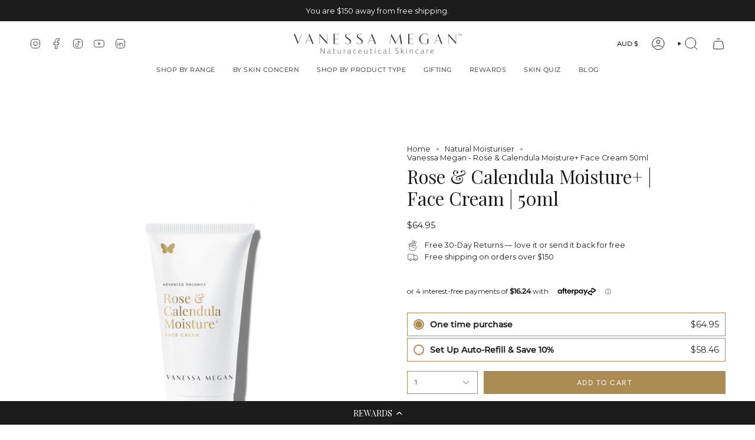

--- FILE ---
content_type: text/html; charset=utf-8
request_url: https://www.vanessamegan.com/products/rose-calendula-moisture?section_id=api-product-grid-item
body_size: 702
content:
<div id="shopify-section-api-product-grid-item" class="shopify-section">

<div data-api-content>
<div class="grid-item product-item  product-item--left product-item--outer-text  "
    id="product-item--api-product-grid-item-2107326431294"
    data-grid-item
    
  >
    <div class="product-item__image double__image" data-product-image>
      <a class="product-link" href="/products/rose-calendula-moisture" aria-label="Rose &amp; Calendula Moisture+ | Face Cream | 50ml" data-product-link="/products/rose-calendula-moisture"><div class="product-item__bg" data-product-image-default><figure class="image-wrapper image-wrapper--cover lazy-image lazy-image--backfill is-loading" style="--aspect-ratio: 0.9090909090909091;" data-aos="img-in"
  data-aos-delay="||itemAnimationDelay||"
  data-aos-duration="800"
  data-aos-anchor="||itemAnimationAnchor||"
  data-aos-easing="ease-out-quart"><img src="//www.vanessamegan.com/cdn/shop/files/50ml_Rose_Calendula_new_shadow.png?crop=center&amp;height=2252&amp;v=1724042636&amp;width=2048" alt="" width="2048" height="2252" loading="eager" srcset="//www.vanessamegan.com/cdn/shop/files/50ml_Rose_Calendula_new_shadow.png?v=1724042636&amp;width=136 136w, //www.vanessamegan.com/cdn/shop/files/50ml_Rose_Calendula_new_shadow.png?v=1724042636&amp;width=160 160w, //www.vanessamegan.com/cdn/shop/files/50ml_Rose_Calendula_new_shadow.png?v=1724042636&amp;width=180 180w, //www.vanessamegan.com/cdn/shop/files/50ml_Rose_Calendula_new_shadow.png?v=1724042636&amp;width=220 220w, //www.vanessamegan.com/cdn/shop/files/50ml_Rose_Calendula_new_shadow.png?v=1724042636&amp;width=254 254w, //www.vanessamegan.com/cdn/shop/files/50ml_Rose_Calendula_new_shadow.png?v=1724042636&amp;width=284 284w, //www.vanessamegan.com/cdn/shop/files/50ml_Rose_Calendula_new_shadow.png?v=1724042636&amp;width=292 292w, //www.vanessamegan.com/cdn/shop/files/50ml_Rose_Calendula_new_shadow.png?v=1724042636&amp;width=320 320w, //www.vanessamegan.com/cdn/shop/files/50ml_Rose_Calendula_new_shadow.png?v=1724042636&amp;width=480 480w, //www.vanessamegan.com/cdn/shop/files/50ml_Rose_Calendula_new_shadow.png?v=1724042636&amp;width=528 528w, //www.vanessamegan.com/cdn/shop/files/50ml_Rose_Calendula_new_shadow.png?v=1724042636&amp;width=640 640w, //www.vanessamegan.com/cdn/shop/files/50ml_Rose_Calendula_new_shadow.png?v=1724042636&amp;width=720 720w, //www.vanessamegan.com/cdn/shop/files/50ml_Rose_Calendula_new_shadow.png?v=1724042636&amp;width=960 960w, //www.vanessamegan.com/cdn/shop/files/50ml_Rose_Calendula_new_shadow.png?v=1724042636&amp;width=1080 1080w, //www.vanessamegan.com/cdn/shop/files/50ml_Rose_Calendula_new_shadow.png?v=1724042636&amp;width=1296 1296w, //www.vanessamegan.com/cdn/shop/files/50ml_Rose_Calendula_new_shadow.png?v=1724042636&amp;width=1512 1512w, //www.vanessamegan.com/cdn/shop/files/50ml_Rose_Calendula_new_shadow.png?v=1724042636&amp;width=1728 1728w, //www.vanessamegan.com/cdn/shop/files/50ml_Rose_Calendula_new_shadow.png?v=1724042636&amp;width=1950 1950w, //www.vanessamegan.com/cdn/shop/files/50ml_Rose_Calendula_new_shadow.png?v=1724042636&amp;width=2048 2048w" sizes="100vw" fetchpriority="high" class=" fit-cover is-loading ">
</figure>

&nbsp;</div><hover-images class="product-item__bg__under">
              <div class="product-item__bg__slider" data-hover-slider><div class="product-item__bg__slide"
                    
                    data-hover-slide-touch
                  ><figure class="image-wrapper image-wrapper--cover lazy-image lazy-image--backfill is-loading" style="--aspect-ratio: 0.9090909090909091;"><img src="//www.vanessamegan.com/cdn/shop/files/50ml_Rose_Calendula_new_shadow.png?crop=center&amp;height=2252&amp;v=1724042636&amp;width=2048" alt="" width="2048" height="2252" loading="lazy" srcset="//www.vanessamegan.com/cdn/shop/files/50ml_Rose_Calendula_new_shadow.png?v=1724042636&amp;width=136 136w, //www.vanessamegan.com/cdn/shop/files/50ml_Rose_Calendula_new_shadow.png?v=1724042636&amp;width=160 160w, //www.vanessamegan.com/cdn/shop/files/50ml_Rose_Calendula_new_shadow.png?v=1724042636&amp;width=180 180w, //www.vanessamegan.com/cdn/shop/files/50ml_Rose_Calendula_new_shadow.png?v=1724042636&amp;width=220 220w, //www.vanessamegan.com/cdn/shop/files/50ml_Rose_Calendula_new_shadow.png?v=1724042636&amp;width=254 254w, //www.vanessamegan.com/cdn/shop/files/50ml_Rose_Calendula_new_shadow.png?v=1724042636&amp;width=284 284w, //www.vanessamegan.com/cdn/shop/files/50ml_Rose_Calendula_new_shadow.png?v=1724042636&amp;width=292 292w, //www.vanessamegan.com/cdn/shop/files/50ml_Rose_Calendula_new_shadow.png?v=1724042636&amp;width=320 320w, //www.vanessamegan.com/cdn/shop/files/50ml_Rose_Calendula_new_shadow.png?v=1724042636&amp;width=480 480w, //www.vanessamegan.com/cdn/shop/files/50ml_Rose_Calendula_new_shadow.png?v=1724042636&amp;width=528 528w, //www.vanessamegan.com/cdn/shop/files/50ml_Rose_Calendula_new_shadow.png?v=1724042636&amp;width=640 640w, //www.vanessamegan.com/cdn/shop/files/50ml_Rose_Calendula_new_shadow.png?v=1724042636&amp;width=720 720w, //www.vanessamegan.com/cdn/shop/files/50ml_Rose_Calendula_new_shadow.png?v=1724042636&amp;width=960 960w, //www.vanessamegan.com/cdn/shop/files/50ml_Rose_Calendula_new_shadow.png?v=1724042636&amp;width=1080 1080w, //www.vanessamegan.com/cdn/shop/files/50ml_Rose_Calendula_new_shadow.png?v=1724042636&amp;width=1296 1296w, //www.vanessamegan.com/cdn/shop/files/50ml_Rose_Calendula_new_shadow.png?v=1724042636&amp;width=1512 1512w, //www.vanessamegan.com/cdn/shop/files/50ml_Rose_Calendula_new_shadow.png?v=1724042636&amp;width=1728 1728w, //www.vanessamegan.com/cdn/shop/files/50ml_Rose_Calendula_new_shadow.png?v=1724042636&amp;width=1950 1950w, //www.vanessamegan.com/cdn/shop/files/50ml_Rose_Calendula_new_shadow.png?v=1724042636&amp;width=2048 2048w" sizes="100vw" class=" fit-cover is-loading ">
</figure>
</div><div class="product-item__bg__slide"
                    
                      data-hover-slide
                    
                    data-hover-slide-touch
                  ><figure class="image-wrapper image-wrapper--cover lazy-image lazy-image--backfill is-loading" style="--aspect-ratio: 0.9090909090909091;"><img src="//www.vanessamegan.com/cdn/shop/files/VM-RoseCalendula-50ml-Lifestyle-1.jpg?crop=center&amp;height=1650&amp;v=1741829303&amp;width=1500" alt="" width="1500" height="1650" loading="lazy" srcset="//www.vanessamegan.com/cdn/shop/files/VM-RoseCalendula-50ml-Lifestyle-1.jpg?v=1741829303&amp;width=136 136w, //www.vanessamegan.com/cdn/shop/files/VM-RoseCalendula-50ml-Lifestyle-1.jpg?v=1741829303&amp;width=160 160w, //www.vanessamegan.com/cdn/shop/files/VM-RoseCalendula-50ml-Lifestyle-1.jpg?v=1741829303&amp;width=180 180w, //www.vanessamegan.com/cdn/shop/files/VM-RoseCalendula-50ml-Lifestyle-1.jpg?v=1741829303&amp;width=220 220w, //www.vanessamegan.com/cdn/shop/files/VM-RoseCalendula-50ml-Lifestyle-1.jpg?v=1741829303&amp;width=254 254w, //www.vanessamegan.com/cdn/shop/files/VM-RoseCalendula-50ml-Lifestyle-1.jpg?v=1741829303&amp;width=284 284w, //www.vanessamegan.com/cdn/shop/files/VM-RoseCalendula-50ml-Lifestyle-1.jpg?v=1741829303&amp;width=292 292w, //www.vanessamegan.com/cdn/shop/files/VM-RoseCalendula-50ml-Lifestyle-1.jpg?v=1741829303&amp;width=320 320w, //www.vanessamegan.com/cdn/shop/files/VM-RoseCalendula-50ml-Lifestyle-1.jpg?v=1741829303&amp;width=480 480w, //www.vanessamegan.com/cdn/shop/files/VM-RoseCalendula-50ml-Lifestyle-1.jpg?v=1741829303&amp;width=528 528w, //www.vanessamegan.com/cdn/shop/files/VM-RoseCalendula-50ml-Lifestyle-1.jpg?v=1741829303&amp;width=640 640w, //www.vanessamegan.com/cdn/shop/files/VM-RoseCalendula-50ml-Lifestyle-1.jpg?v=1741829303&amp;width=720 720w, //www.vanessamegan.com/cdn/shop/files/VM-RoseCalendula-50ml-Lifestyle-1.jpg?v=1741829303&amp;width=960 960w, //www.vanessamegan.com/cdn/shop/files/VM-RoseCalendula-50ml-Lifestyle-1.jpg?v=1741829303&amp;width=1080 1080w, //www.vanessamegan.com/cdn/shop/files/VM-RoseCalendula-50ml-Lifestyle-1.jpg?v=1741829303&amp;width=1296 1296w, //www.vanessamegan.com/cdn/shop/files/VM-RoseCalendula-50ml-Lifestyle-1.jpg?v=1741829303&amp;width=1500 1500w" sizes="100vw" class=" fit-cover is-loading ">
</figure>
</div></div>
            </hover-images></a>

      
    </div>

    <div class="product-information"
      style="--swatch-size: var(--swatch-size-filters);"
      data-product-information>
      <div class="product-item__info">
        <a class="product-link" href="/products/rose-calendula-moisture" data-product-link="/products/rose-calendula-moisture">
          <p class="product-item__title">Rose &amp; Calendula Moisture+ | Face Cream | 50ml</p>

          <div class="product-item__price__holder"><div class="product-item__price" data-product-price>
              
<span class="price">
  
    <span class="new-price">
      
$64.95
</span>
    
  
</span>

            </div>
          </div>
        </a>
      <!-- Yotpo Category Star Rating | Snippets > product-grid-item.liquid -->
      <div class="yotpo-widget-instance" data-yotpo-instance-id="1036445" data-yotpo-product-id="2107326431294" data-yotpo-cart-product-id="" data-yotpo-section-id="product"></div>
       <!-- End of Yotpo --></div>
    </div>
  </div></div></div>

--- FILE ---
content_type: text/html
request_url: https://placement-api.afterpay.com/?mpid=vanessa-megan-skincare.myshopify.com&placementid=null&pageType=null&zoid=9.0.85
body_size: 1003
content:

  <!DOCTYPE html>
  <html>
  <head>
      <link rel='icon' href='data:,' />
      <meta http-equiv="Content-Security-Policy"
          content="base-uri 'self'; default-src 'self'; font-src 'self'; style-src 'self'; script-src 'self' https://cdn.jsdelivr.net/npm/zoid@9.0.85/dist/zoid.min.js; img-src 'self'; connect-src 'self'; frame-src 'self'">
      <title></title>
      <link rel="preload" href="/index.js" as="script" />
      <link rel="preload" href="https://cdn.jsdelivr.net/npm/zoid@9.0.85/dist/zoid.min.js" integrity="sha384-67MznxkYtbE8teNrhdkvnzQBmeiErnMskO7eD8QwolLpdUliTdivKWx0ANHgw+w8" as="script" crossorigin="anonymous" />
      <div id="__AP_DATA__" hidden>
        {"errors":{"mcr":null},"mcrResponse":{"data":{"errors":[],"config":{"mpId":"vanessa-megan-skincare.myshopify.com","createdAt":"2023-09-28T23:16:24.20179391Z","updatedAt":"2025-11-14T00:37:46.613655833Z","config":{"consumerLending":{"metadata":{"shouldForceCache":false,"isProductEnabled":false,"updatedAt":"2025-11-14T00:37:46.613622672Z","version":0},"details":{}},"interestFreePayment":{"metadata":{"shouldForceCache":false,"isProductEnabled":true,"updatedAt":"2025-11-14T00:37:46.613604622Z","version":0},"details":{"maximumAmount":{"amount":"4000.00","currency":"AUD"},"cbt":{"enabled":true,"countries":["GB","NZ","US"],"limits":{}}}},"merchantAttributes":{"metadata":{"shouldForceCache":false,"isProductEnabled":true,"updatedAt":"2025-11-14T00:37:46.613627502Z","version":0},"details":{"analyticsEnabled":true,"tradingCountry":"AU","storeURI":"https://www.vanessamegan.com/","tradingName":"Vanessa Megan Skincare","vpuf":true}},"onsitePlacements":{"metadata":{"expiresAt":1745540020260,"ttl":900,"updatedAt":"2025-04-24T23:58:40.260187611Z","version":0},"details":{"onsitePlacements":{"40f93b3d-883c-4056-9555-8f49fd35500b":{"placementId":"40f93b3d-883c-4056-9555-8f49fd35500b","pageType":"product","enabled":true,"type":"price-paragraph","introText":"or","logoType":"badge","badgeTheme":"black-on-mint","lockupTheme":"black","modalTheme":"mint","modalLinkStyle":"circled-info-icon","paymentAmountIsBold":false,"promoRenderStyle":"promo-with-get-and-payments","size":"md","showIfOutsideLimits":true,"showInterestFree":true,"showLowerLimit":true,"showUpperLimit":true,"showWith":true,"showPaymentAmount":true},"67125821-deb6-4954-a8c2-f8d117e34b47":{"placementId":"67125821-deb6-4954-a8c2-f8d117e34b47","pageType":"cart","enabled":true,"type":"price-paragraph","introText":"or","logoType":"badge","badgeTheme":"black-on-mint","lockupTheme":"black","modalTheme":"mint","modalLinkStyle":"circled-info-icon","paymentAmountIsBold":false,"promoRenderStyle":"promo-with-get-and-payments","size":"md","showIfOutsideLimits":true,"showInterestFree":true,"showLowerLimit":true,"showUpperLimit":true,"showWith":true,"showPaymentAmount":true}}}},"cashAppPay":{"metadata":{"shouldForceCache":false,"isProductEnabled":false,"updatedAt":"2025-11-14T00:37:46.613649353Z","version":0},"details":{"enabledForOrders":false,"integrationCompleted":false}},"promotionalData":{"metadata":{"version":0},"details":{"consumerLendingPromotions":[]}}}}},"errors":null,"status":200},"brand":"afterpay","meta":{"version":"0.35.4"}}
      </div>
  </head>
  <body></body>
  <script src="/index.js" type="application/javascript"></script>
  </html>
  

--- FILE ---
content_type: text/css;charset=utf-8
request_url: https://use.typekit.net/oxg1eam.css
body_size: 375
content:
/*
 * The Typekit service used to deliver this font or fonts for use on websites
 * is provided by Adobe and is subject to these Terms of Use
 * http://www.adobe.com/products/eulas/tou_typekit. For font license
 * information, see the list below.
 *
 * ingra:
 *   - http://typekit.com/eulas/00000000000000007735a7bd
 *
 * © 2009-2026 Adobe Systems Incorporated. All Rights Reserved.
 */
/*{"last_published":"2023-10-27 01:51:52 UTC"}*/

@import url("https://p.typekit.net/p.css?s=1&k=oxg1eam&ht=tk&f=26503&a=50772872&app=typekit&e=css");

@font-face {
font-family:"ingra";
src:url("https://use.typekit.net/af/547fc2/00000000000000007735a7bd/30/l?primer=7cdcb44be4a7db8877ffa5c0007b8dd865b3bbc383831fe2ea177f62257a9191&fvd=n3&v=3") format("woff2"),url("https://use.typekit.net/af/547fc2/00000000000000007735a7bd/30/d?primer=7cdcb44be4a7db8877ffa5c0007b8dd865b3bbc383831fe2ea177f62257a9191&fvd=n3&v=3") format("woff"),url("https://use.typekit.net/af/547fc2/00000000000000007735a7bd/30/a?primer=7cdcb44be4a7db8877ffa5c0007b8dd865b3bbc383831fe2ea177f62257a9191&fvd=n3&v=3") format("opentype");
font-display:auto;font-style:normal;font-weight:300;font-stretch:normal;
}

.tk-ingra { font-family: "ingra",sans-serif; }


--- FILE ---
content_type: text/css;charset=utf-8
request_url: https://use.typekit.net/jst8pgr.css
body_size: 378
content:
/*
 * The Typekit service used to deliver this font or fonts for use on websites
 * is provided by Adobe and is subject to these Terms of Use
 * http://www.adobe.com/products/eulas/tou_typekit. For font license
 * information, see the list below.
 *
 * playfair-display:
 *   - http://typekit.com/eulas/00000000000000007735a11a
 *
 * © 2009-2026 Adobe Systems Incorporated. All Rights Reserved.
 */
/*{"last_published":"2022-10-04 04:56:55 UTC"}*/

@import url("https://p.typekit.net/p.css?s=1&k=jst8pgr&ht=tk&f=15882&a=37736074&app=typekit&e=css");

@font-face {
font-family:"playfair-display";
src:url("https://use.typekit.net/af/4ae560/00000000000000007735a11a/30/l?primer=7cdcb44be4a7db8877ffa5c0007b8dd865b3bbc383831fe2ea177f62257a9191&fvd=n4&v=3") format("woff2"),url("https://use.typekit.net/af/4ae560/00000000000000007735a11a/30/d?primer=7cdcb44be4a7db8877ffa5c0007b8dd865b3bbc383831fe2ea177f62257a9191&fvd=n4&v=3") format("woff"),url("https://use.typekit.net/af/4ae560/00000000000000007735a11a/30/a?primer=7cdcb44be4a7db8877ffa5c0007b8dd865b3bbc383831fe2ea177f62257a9191&fvd=n4&v=3") format("opentype");
font-display:auto;font-style:normal;font-weight:400;font-stretch:normal;
}

.tk-playfair-display { font-family: "playfair-display",serif; }


--- FILE ---
content_type: text/css
request_url: https://cdn-widget-assets.yotpo.com/ReviewsMainWidget/KYSbfhOoV9o3egioYlxnoMbz6cV1FDqqmMScTxDp/css-overrides/css-overrides.2025_04_04_06_15_26_748.css
body_size: -101
content:
.yotpo-icon-btn {border-radius: 0px!important}
#yotpo-main-widget-btn {border-radius: 0px!important}

--- FILE ---
content_type: text/css
request_url: https://cdn-widgetsrepository.yotpo.com/web-fonts/css/playfair_display/v1/playfair_display_400.css
body_size: 216
content:
/* cyrillic */
@font-face {
  font-family: 'Playfair Display';
  font-style: normal;
  font-weight: 400;
  font-display: swap;
  src: url(https://cdn-widgetsrepository.yotpo.com/web-fonts/playfairdisplay/v30/playfairdisplay-v30-cyrillic-normal-400.woff2) format('woff2'),
       url(https://cdn-widgetsrepository.yotpo.com/web-fonts/playfairdisplay/v30/playfairdisplay-v30-cyrillic-latin-latin-ext-vietnamese-normal-400.woff) format('woff');
  unicode-range: U+0301, U+0400-045F, U+0490-0491, U+04B0-04B1, U+2116;
}
/* vietnamese */
@font-face {
  font-family: 'Playfair Display';
  font-style: normal;
  font-weight: 400;
  font-display: swap;
  src: url(https://cdn-widgetsrepository.yotpo.com/web-fonts/playfairdisplay/v30/playfairdisplay-v30-vietnamese-normal-400.woff2) format('woff2'),
       url(https://cdn-widgetsrepository.yotpo.com/web-fonts/playfairdisplay/v30/playfairdisplay-v30-cyrillic-latin-latin-ext-vietnamese-normal-400.woff) format('woff');
  unicode-range: U+0102-0103, U+0110-0111, U+0128-0129, U+0168-0169, U+01A0-01A1, U+01AF-01B0, U+0300-0301, U+0303-0304, U+0308-0309, U+0323, U+0329, U+1EA0-1EF9, U+20AB;
}
/* latin-ext */
@font-face {
  font-family: 'Playfair Display';
  font-style: normal;
  font-weight: 400;
  font-display: swap;
  src: url(https://cdn-widgetsrepository.yotpo.com/web-fonts/playfairdisplay/v30/playfairdisplay-v30-latin-ext-normal-400.woff2) format('woff2'),
       url(https://cdn-widgetsrepository.yotpo.com/web-fonts/playfairdisplay/v30/playfairdisplay-v30-cyrillic-latin-latin-ext-vietnamese-normal-400.woff) format('woff');
  unicode-range: U+0100-02AF, U+0304, U+0308, U+0329, U+1E00-1E9F, U+1EF2-1EFF, U+2020, U+20A0-20AB, U+20AD-20CF, U+2113, U+2C60-2C7F, U+A720-A7FF;
}
/* latin */
@font-face {
  font-family: 'Playfair Display';
  font-style: normal;
  font-weight: 400;
  font-display: swap;
  src: url(https://cdn-widgetsrepository.yotpo.com/web-fonts/playfairdisplay/v30/playfairdisplay-v30-latin-normal-400.woff2) format('woff2'),
       url(https://cdn-widgetsrepository.yotpo.com/web-fonts/playfairdisplay/v30/playfairdisplay-v30-cyrillic-latin-latin-ext-vietnamese-normal-400.woff) format('woff');
  unicode-range: U+0000-00FF, U+0131, U+0152-0153, U+02BB-02BC, U+02C6, U+02DA, U+02DC, U+0304, U+0308, U+0329, U+2000-206F, U+2074, U+20AC, U+2122, U+2191, U+2193, U+2212, U+2215, U+FEFF, U+FFFD;
}


--- FILE ---
content_type: text/css
request_url: https://cdn-widget-assets.yotpo.com/LoyaltyFloaterWidget/bi-rMogysz9kK9bZddPRTA/css-overrides/css-overrides.2025_03_12_07_42_47_327.css
body_size: -48
content:
/* body#vanessa-megan-naturaceuticals-organic-skincare-australia .yotpo-widget-loyalty-floater-widget.yotpo-widget-override-css {
    display: none;
} */

--- FILE ---
content_type: application/javascript
request_url: https://cdn.bogos.io/dmFuZXNzYS1tZWdhbi1za2luY2FyZS5teXNob3BpZnkuY29t/freegifts_data_1768248597.min.js
body_size: 43558
content:
eval(function(p,a,c,k,e,d){e=function(c){return(c<a?'':e(parseInt(c/a)))+((c=c%a)>35?String.fromCharCode(c+29):c.toString(36))};if(!''.replace(/^/,String)){while(c--){d[e(c)]=k[c]||e(c)}k=[function(e){return d[e]}];e=function(){return'\\w+'};c=1};while(c--){if(k[c]){p=p.replace(new RegExp('\\b'+e(c)+'\\b','g'),k[c])}}return p}('xv.xu={"xt":[{"id":l9,"K":J,"r":e,"2d":"bo bn 4h + 82 & 81 aD","2c":e,"2b":e,"1D":e,"2a":"2v-43-xs:30:R.1f","26":"2v-43-xr:29:R.1f","22":e,"1Z":{"1v":{"Q":"M","1k":f},"1Y":[],"1B":y,"1X":"1e","1W":y,"1e":1,"1V":[{"1c":[eK],"g":7z}]},"1U":{"Q":"1l","1p":y},"1T":{"2u":{"2t":1d,"2s":"3K","2r":["2E"]}},"1S":1,"1R":y,"Q":"1z","1Q":0,"1P":e,"1O":{"2i":{"2h":1d,"1E":1d,"2g":1d},"1N":e},"1M":[{"r":"\\D\\z 1b | 82 & 81 | eJ eI eH & eG eF | 1h (f% H)","G":"53-4Z-7C-7B-7A-1h","F":"53-4Z-7C-7B-7A-1h-E","q":"o:\\/\\/n.h.l\\/s\\/d\\/1\\/k\\/j\\/i\\/d\\/1b-9g-1q-1u.u?v=9f","g":9e,"p":7z,"1g":[{"id":bd,"17":bc,"p":7z,"16":eK,"g":9e,"15":kY,"13":"P O","Z":35,"Y":e,"X":f,"V":"M","N":0,"q":"o:\\/\\/n.h.l\\/s\\/d\\/1\\/k\\/j\\/i\\/d\\/1b-9g-1q-1u.u?v=9f","U":{"L":l9,"T":bd},"S":{"id":bc,"K":J,"r":"\\D\\z 1b | 82 & 81 | eJ eI eH & eG eF | 1h (f% H)","G":"53-4Z-7C-7B-7A-1h","F":"53-4Z-7C-7B-7A-1h-E","q":"o:\\/\\/n.h.l\\/s\\/d\\/1\\/k\\/j\\/i\\/d\\/1b-9g-1q-1u.u?v=9f","g":9e,"p":7z}}]}],"1L":[{"id":xq,"L":l9,"1K":"1.R","1J":e,"1I":"36","1H":[{"Q":"1c","1k":{"88":{"id":88,"2P":"o:\\/\\/n.h.l\\/s\\/d\\/1\\/k\\/j\\/i\\/d\\/1b-bm-1q-1u.u?v=bl","r":"1b | 44 bo bn 4h\\5d | pQ cd | 1m","2B":"2T-1x-9P-3g-9O-9N","2O":"1b","1l":[{"id":f7,"N":"60.R","r":"P O"}],"2N":["d8 2n","9Q"],"2M":"2Q"}},"2S":"2e"}],"1G":e,"1x":e}],"1F":[{"id":bd,"17":bc,"p":7z,"16":eK,"g":9e,"15":kY,"13":"P O","Z":35,"Y":e,"X":f,"V":"M","N":0,"q":"o:\\/\\/n.h.l\\/s\\/d\\/1\\/k\\/j\\/i\\/d\\/1b-9g-1q-1u.u?v=9f","U":{"L":l9,"T":bd},"S":{"id":bc,"K":J,"r":"\\D\\z 1b | 82 & 81 | eJ eI eH & eG eF | 1h (f% H)","G":"53-4Z-7C-7B-7A-1h","F":"53-4Z-7C-7B-7A-1h-E","q":"o:\\/\\/n.h.l\\/s\\/d\\/1\\/k\\/j\\/i\\/d\\/1b-9g-1q-1u.u?v=9f","g":9e,"p":7z}}]},{"id":l7,"K":J,"r":e,"2d":"9J 83 7b 1i","2c":e,"2b":e,"1D":e,"2a":"2v-43-nd:27:R.1f","26":"2v-43-kZ:29:R.1f","22":e,"1Z":{"1v":{"Q":"M","1k":f},"1Y":[],"1B":y,"1X":"1e","1W":y,"1e":1,"1V":[{"1c":[l8],"g":be}]},"1U":{"Q":"1l","1p":y},"1T":{"2u":{"2t":y,"2s":"2e","2r":["2E"]}},"1S":1,"1R":y,"Q":"1z","1Q":0,"1P":e,"1O":{"1N":e},"1M":[{"r":"\\D\\z 1b | 83 | 5M 7b 1i | 1m (f% H)","G":"bW-3L-3v-1a","F":"bW-3L-3v-1a-E","q":"o:\\/\\/n.h.l\\/s\\/d\\/1\\/k\\/j\\/i\\/d\\/1b-83-1q-1u.u?v=eR","g":hz,"p":be,"1g":[{"id":l6,"17":l5,"p":be,"16":l8,"g":hz,"15":pT,"13":"P O","Z":8V,"Y":e,"X":f,"V":"M","N":0,"q":"o:\\/\\/n.h.l\\/s\\/d\\/1\\/k\\/j\\/i\\/d\\/1b-83-1q-1u.u?v=eR","U":{"L":l7,"T":l6},"S":{"id":l5,"K":J,"r":"\\D\\z 1b | 83 | 5M 7b 1i | 1m (f% H)","G":"bW-3L-3v-1a","F":"bW-3L-3v-1a-E","q":"o:\\/\\/n.h.l\\/s\\/d\\/1\\/k\\/j\\/i\\/d\\/1b-83-1q-1u.u?v=eR","g":hz,"p":be}}]}],"1L":[{"id":xp,"L":l7,"1K":"3.R","1J":e,"1I":"36","1H":[{"Q":"1c","1k":{"be":{"id":be,"2P":"o:\\/\\/n.h.l\\/s\\/d\\/1\\/k\\/j\\/i\\/d\\/1b-83-1q-1u.u?v=eR","r":"1b | 83 | 5M 7b 1i | 1m","2B":"bW-3L-3v-1a","2O":"1b","1l":[{"id":l8,"N":"8V.R","r":"P O"}],"2N":["d8 2n","iM","3H","9Q"],"2M":"2Q"}},"2S":"2e"}],"1G":e,"1x":e}],"1F":[{"id":l6,"17":l5,"p":be,"16":l8,"g":hz,"15":pT,"13":"P O","Z":8V,"Y":e,"X":f,"V":"M","N":0,"q":"o:\\/\\/n.h.l\\/s\\/d\\/1\\/k\\/j\\/i\\/d\\/1b-83-1q-1u.u?v=eR","U":{"L":l7,"T":l6},"S":{"id":l5,"K":J,"r":"\\D\\z 1b | 83 | 5M 7b 1i | 1m (f% H)","G":"bW-3L-3v-1a","F":"bW-3L-3v-1a-E","q":"o:\\/\\/n.h.l\\/s\\/d\\/1\\/k\\/j\\/i\\/d\\/1b-83-1q-1u.u?v=eR","g":hz,"p":be}}]},{"id":l4,"K":J,"r":e,"2d":"9J nt 4u 2R","2c":e,"2b":e,"1D":e,"2a":"2v-43-nd:32:18.1f","26":"2v-43-kZ:29:R.1f","22":e,"1Z":{"1v":{"Q":"M","1k":f},"1Y":[],"1B":y,"1X":"1e","1W":y,"1e":1,"1V":[{"1c":[5m],"g":3j}]},"1U":{"Q":"1l","1p":y},"1T":{"2u":{"2t":y,"2s":"2e","2r":["2E"]}},"1S":1,"1R":y,"Q":"1z","1Q":0,"1P":e,"1O":{"2i":{"2h":1d,"1E":1d,"2g":1d},"1N":e},"1M":[{"r":"\\D\\z 2L\'re 4u | 2F 2R (f% H)","G":"2f-3u-1t-1y","F":"2f-3u-1t-1y-E","q":"o:\\/\\/n.h.l\\/s\\/d\\/1\\/k\\/j\\/i\\/1C\\/3N.1n?v=3M","g":41,"p":3j,"1g":[{"id":4w,"17":4v,"p":3j,"16":5m,"g":41,"15":8L,"13":"P O","Z":7j.95,"Y":e,"X":f,"V":"M","N":0,"q":"o:\\/\\/n.h.l\\/s\\/d\\/1\\/k\\/j\\/i\\/1C\\/3N.1n?v=3M","U":{"L":l4,"T":4w},"S":{"id":4v,"K":J,"r":"\\D\\z 2L\'re 4u | 2F 2R (f% H)","G":"2f-3u-1t-1y","F":"2f-3u-1t-1y-E","q":"o:\\/\\/n.h.l\\/s\\/d\\/1\\/k\\/j\\/i\\/1C\\/3N.1n?v=3M","g":41,"p":3j}}]}],"1L":[{"id":xo,"L":l4,"1K":"2.R","1J":e,"1I":"36","1H":[{"Q":"1c","1k":{"3j":{"id":3j,"2P":"o:\\/\\/n.h.l\\/s\\/d\\/1\\/k\\/j\\/i\\/1C\\/3N.1n?v=3M","r":"2L\'re 4u | 2F 2R","2B":"2f-3u-1t-1y","2O":"2Z 2Y 2m","1l":[{"id":5m,"N":"7j.95","r":"P O"}],"2N":["3P","5y"],"2M":"2Q"},"9a":{"id":9a,"2P":"o:\\/\\/n.h.l\\/s\\/d\\/1\\/k\\/j\\/i\\/1C\\/xn.1n?v=xm","r":"2L\'re gY | 2F 2R","2B":"2f-b6-1t-1y","2O":"2Z 2Y 2m","1l":[{"id":gZ,"N":"49.95","r":"P O"}],"2N":["3P","5y"],"2M":"2Q"}},"2S":"2e"}],"1G":e,"1x":e}],"1F":[{"id":4w,"17":4v,"p":3j,"16":5m,"g":41,"15":8L,"13":"P O","Z":7j.95,"Y":e,"X":f,"V":"M","N":0,"q":"o:\\/\\/n.h.l\\/s\\/d\\/1\\/k\\/j\\/i\\/1C\\/3N.1n?v=3M","U":{"L":l4,"T":4w},"S":{"id":4v,"K":J,"r":"\\D\\z 2L\'re 4u | 2F 2R (f% H)","G":"2f-3u-1t-1y","F":"2f-3u-1t-1y-E","q":"o:\\/\\/n.h.l\\/s\\/d\\/1\\/k\\/j\\/i\\/1C\\/3N.1n?v=3M","g":41,"p":3j}}]},{"id":l3,"K":J,"r":e,"2d":"47 xl + 47 l0 aD","2c":e,"2b":e,"1D":e,"2a":"2v-43-nd:58:45.1f","26":"2v-43-kZ:29:R.1f","22":e,"1Z":{"1v":{"Q":"M","1k":f},"1Y":[],"1B":y,"1X":"1e","1W":y,"1e":1,"1V":[{"1c":[nc],"g":eL}]},"1U":{"Q":"1l","1p":y},"1T":{"2u":{"2t":y,"2s":"2e","2r":["2E"]}},"1S":1,"1R":y,"Q":"1z","1Q":0,"1P":e,"1O":{"1N":e},"1M":[{"r":"\\D\\z nb na & n9 n8 | 47 l0 | 9G (f% H)","G":"eQ-eP-eO-eN-33-eM-9G","F":"eQ-eP-eO-eN-33-eM-9G-E","q":"o:\\/\\/n.h.l\\/s\\/d\\/1\\/k\\/j\\/i\\/d\\/hy-hx-hw-hv-hu.u?v=ht","g":hs,"p":eL,"1g":[{"id":l2,"17":l1,"p":eL,"16":nc,"g":hs,"15":pR,"13":"P O","Z":24.95,"Y":e,"X":f,"V":"M","N":0,"q":"o:\\/\\/n.h.l\\/s\\/d\\/1\\/k\\/j\\/i\\/d\\/hy-hx-hw-hv-hu.u?v=ht","U":{"L":l3,"T":l2},"S":{"id":l1,"K":J,"r":"\\D\\z nb na & n9 n8 | 47 l0 | 9G (f% H)","G":"eQ-eP-eO-eN-33-eM-9G","F":"eQ-eP-eO-eN-33-eM-9G-E","q":"o:\\/\\/n.h.l\\/s\\/d\\/1\\/k\\/j\\/i\\/d\\/hy-hx-hw-hv-hu.u?v=ht","g":hs,"p":eL}}]}],"1L":[{"id":xk,"L":l3,"1K":"2.R","1J":e,"1I":"36","1H":[{"Q":"1c","1k":{"4k":{"id":4k,"2P":"o:\\/\\/n.h.l\\/s\\/d\\/1\\/k\\/j\\/i\\/d\\/5l-5k-5j-5i-5h.u?v=5g","r":"7V & 7U 5M | 47 4h | 2V","2B":"4t-4s-3L-33-3g-2V","2O":"2Z 2Y 2m","1l":[{"id":7W,"N":"19.95","r":"P O"}],"pS":1,"2N":[],"2M":"2Q"},"b9":{"id":b9,"2P":"o:\\/\\/n.h.l\\/s\\/d\\/1\\/k\\/j\\/i\\/d\\/eA.u?v=ez","r":"kH 47 & kG | kF 4h | 2V","2B":"bV-33-bU-bT-3g-2V","2O":"2Z 2Y 2m","1l":[{"id":kK,"N":"24.95","r":"P O"}],"pS":1,"2N":[],"2M":"2Q"}},"2S":"2e","xj":"1E"}],"1G":1d,"1x":e}],"1F":[{"id":l2,"17":l1,"p":eL,"16":nc,"g":hs,"15":pR,"13":"P O","Z":24.95,"Y":e,"X":f,"V":"M","N":0,"q":"o:\\/\\/n.h.l\\/s\\/d\\/1\\/k\\/j\\/i\\/d\\/hy-hx-hw-hv-hu.u?v=ht","U":{"L":l3,"T":l2},"S":{"id":l1,"K":J,"r":"\\D\\z nb na & n9 n8 | 47 l0 | 9G (f% H)","G":"eQ-eP-eO-eN-33-eM-9G","F":"eQ-eP-eO-eN-33-eM-9G-E","q":"o:\\/\\/n.h.l\\/s\\/d\\/1\\/k\\/j\\/i\\/d\\/hy-hx-hw-hv-hu.u?v=ht","g":hs,"p":eL}}]},{"id":kX,"K":J,"r":e,"2d":"bo bn 4h + 82 & 81 aD (2E)","2c":e,"2b":e,"1D":e,"2a":"2v-43-xi:lp:35.1f","26":"2v-43-kZ:29:R.1f","22":e,"1Z":{"1v":{"Q":"M","1k":f},"1Y":[],"1B":y,"1X":"1e","1W":y,"1e":1,"1V":[{"1c":[eK],"g":7z}]},"1U":{"Q":"1l","1p":y},"1T":{"2u":{"2t":y,"2s":"2e","2r":["2E"]}},"1S":1,"1R":y,"Q":"1z","1Q":0,"1P":e,"1O":{"1N":e},"1M":[{"r":"\\D\\z 1b | 82 & 81 | eJ eI eH & eG eF | 1h (f% H)","G":"53-4Z-7C-7B-7A-1h","F":"53-4Z-7C-7B-7A-1h-E","q":"o:\\/\\/n.h.l\\/s\\/d\\/1\\/k\\/j\\/i\\/d\\/1b-9g-1q-1u.u?v=9f","g":9e,"p":7z,"1g":[{"id":bd,"17":bc,"p":7z,"16":eK,"g":9e,"15":kY,"13":"P O","Z":35,"Y":e,"X":f,"V":"M","N":0,"q":"o:\\/\\/n.h.l\\/s\\/d\\/1\\/k\\/j\\/i\\/d\\/1b-9g-1q-1u.u?v=9f","U":{"L":kX,"T":bd},"S":{"id":bc,"K":J,"r":"\\D\\z 1b | 82 & 81 | eJ eI eH & eG eF | 1h (f% H)","G":"53-4Z-7C-7B-7A-1h","F":"53-4Z-7C-7B-7A-1h-E","q":"o:\\/\\/n.h.l\\/s\\/d\\/1\\/k\\/j\\/i\\/d\\/1b-9g-1q-1u.u?v=9f","g":9e,"p":7z}}]}],"1L":[{"id":xh,"L":kX,"1K":"2.R","1J":e,"1I":"36","1H":[{"Q":"1c","1k":{"88":{"id":88,"2P":"o:\\/\\/n.h.l\\/s\\/d\\/1\\/k\\/j\\/i\\/d\\/1b-bm-1q-1u.u?v=bl","r":"1b | 44 bo bn 4h\\5d | pQ cd | 1m","2B":"2T-1x-9P-3g-9O-9N","2O":"1b","1l":[{"id":f7,"N":"60.R","r":"P O"}],"2N":["d8 2n","9Q"],"2M":"2Q"}},"2S":"2e"}],"1G":e,"1x":e}],"1F":[{"id":bd,"17":bc,"p":7z,"16":eK,"g":9e,"15":kY,"13":"P O","Z":35,"Y":e,"X":f,"V":"M","N":0,"q":"o:\\/\\/n.h.l\\/s\\/d\\/1\\/k\\/j\\/i\\/d\\/1b-9g-1q-1u.u?v=9f","U":{"L":kX,"T":bd},"S":{"id":bc,"K":J,"r":"\\D\\z 1b | 82 & 81 | eJ eI eH & eG eF | 1h (f% H)","G":"53-4Z-7C-7B-7A-1h","F":"53-4Z-7C-7B-7A-1h-E","q":"o:\\/\\/n.h.l\\/s\\/d\\/1\\/k\\/j\\/i\\/d\\/1b-9g-1q-1u.u?v=9f","g":9e,"p":7z}}]},{"id":kW,"K":J,"r":e,"2d":"3G 7 or bP 4n 10 mR 5c 1 bN - 5N & 5t","2c":e,"2b":{"2H":e,"2G":e},"1D":e,"2a":"2v-43-hl:49:23.1f","26":e,"22":e,"1Z":{"1v":{"Q":"M","1k":f},"1Y":[],"1B":y,"1X":"1e","1W":y,"1e":5,"1V":[{"1c":[n7],"g":eE}]},"1U":{"Q":"1l","1p":y},"1T":{"2u":{"2t":y,"2s":"2e","2r":["2E"]}},"1S":1,"1R":y,"Q":"1z","1Q":0,"1P":e,"1O":{"2j":e,"2i":{"2h":1d,"1E":1d,"2g":1d},"1N":e},"1M":[{"r":"\\D\\z 5N & 5t | 4m 5H 1i | 5b | 9F (f% H)","G":"42-3Z-3d-3U-1a-2W-4g-9F","F":"42-3Z-3d-3U-1a-2W-4g-9F-E","q":"o:\\/\\/n.h.l\\/s\\/d\\/1\\/k\\/j\\/i\\/d\\/hr.u?v=hq","g":hp,"p":eE,"1g":[{"id":kV,"17":kU,"p":eE,"16":n7,"g":hp,"15":pP,"13":"P O","Z":3.52,"Y":e,"X":f,"V":"M","N":0,"q":"o:\\/\\/n.h.l\\/s\\/d\\/1\\/k\\/j\\/i\\/d\\/hr.u?v=hq","U":{"L":kW,"T":kV},"S":{"id":kU,"K":J,"r":"\\D\\z 5N & 5t | 4m 5H 1i | 5b | 9F (f% H)","G":"42-3Z-3d-3U-1a-2W-4g-9F","F":"42-3Z-3d-3U-1a-2W-4g-9F-E","q":"o:\\/\\/n.h.l\\/s\\/d\\/1\\/k\\/j\\/i\\/d\\/hr.u?v=hq","g":hp,"p":eE}}]}],"1L":[{"id":xg,"L":kW,"1K":"7.R","1J":e,"1I":"36","1H":[{"Q":"1c","1k":{"aS":{"id":aS,"2P":"o:\\/\\/n.h.l\\/s\\/d\\/1\\/k\\/j\\/i\\/d\\/dE.u?v=dD","r":"5N & 5t | 4m 5H 1i | jH","2B":"42-3Z-3d-3U-1a","2O":"2Z 2Y 2m","1l":[{"id":jL,"N":"89.95","r":"P O"}],"2N":["d8 2n","iL iK","7N","3H","1i","lT lS","xf","3b","4m","iJ","2m","hZ"],"2M":"2Q"}},"2S":"2e"}],"1G":e,"1x":e}],"1F":[{"id":kV,"17":kU,"p":eE,"16":n7,"g":hp,"15":pP,"13":"P O","Z":3.52,"Y":e,"X":f,"V":"M","N":0,"q":"o:\\/\\/n.h.l\\/s\\/d\\/1\\/k\\/j\\/i\\/d\\/hr.u?v=hq","U":{"L":kW,"T":kV},"S":{"id":kU,"K":J,"r":"\\D\\z 5N & 5t | 4m 5H 1i | 5b | 9F (f% H)","G":"42-3Z-3d-3U-1a-2W-4g-9F","F":"42-3Z-3d-3U-1a-2W-4g-9F-E","q":"o:\\/\\/n.h.l\\/s\\/d\\/1\\/k\\/j\\/i\\/d\\/hr.u?v=hq","g":hp,"p":eE}}]},{"id":kT,"K":J,"r":e,"2d":"3G 1 or bP 4n 5 bO","2c":e,"2b":e,"1D":e,"2a":"2v-43-hl:49:23.1f","26":e,"22":e,"1Z":{"1v":{"Q":"M","1k":f},"1Y":[],"1B":y,"1X":"1e","1W":y,"1e":5,"1V":[{"1c":[eC],"g":7y}]},"1U":{"Q":"1l","1p":y},"1T":{"2u":{"2t":y,"2s":"2e","2r":["2E"]}},"1S":1,"1R":y,"Q":"1z","1Q":0,"1P":e,"1O":{"1N":e},"1M":[{"r":"\\D\\z 4i | 1s 2X & 2l 1i | 5b | 3O (f% H)","G":"2K-1A-1o-1a-2W-4g-3O","F":"2K-1A-1o-1a-2W-4g-3O-E","q":"o:\\/\\/n.h.l\\/s\\/d\\/1\\/k\\/j\\/i\\/d\\/2K.u?v=9d","g":9c,"p":7y,"1g":[{"id":bb,"17":ba,"p":7y,"16":eC,"g":9c,"15":kP,"13":"P O","Z":1.1,"Y":e,"X":f,"V":"M","N":0,"q":"o:\\/\\/n.h.l\\/s\\/d\\/1\\/k\\/j\\/i\\/d\\/2K.u?v=9d","U":{"L":kT,"T":bb},"S":{"id":ba,"K":J,"r":"\\D\\z 4i | 1s 2X & 2l 1i | 5b | 3O (f% H)","G":"2K-1A-1o-1a-2W-4g-3O","F":"2K-1A-1o-1a-2W-4g-3O-E","q":"o:\\/\\/n.h.l\\/s\\/d\\/1\\/k\\/j\\/i\\/d\\/2K.u?v=9d","g":9c,"p":7y}}]}],"1L":[{"id":xe,"L":kT,"1K":"1.R","1J":e,"1I":"36","1H":[{"Q":"1c","1k":{"7i":{"id":7i,"2P":"o:\\/\\/n.h.l\\/s\\/d\\/1\\/k\\/j\\/i\\/1C\\/aB.1n?v=aA","r":"4i | 1s 2X & 2l 1i | 1m","2B":"2K-1j-1A-1o-1a","1p":"5e","2O":"2Z 2Y 2m","1l":[{"id":dg,"N":"39.95","r":"P O"}],"2N":["2l","1i","3P","n5","ce","5G 5F","2m"],"2M":"2Q"}},"2S":"2e"}],"1G":e,"1x":e}],"1F":[{"id":bb,"17":ba,"p":7y,"16":eC,"g":9c,"15":kP,"13":"P O","Z":1.1,"Y":e,"X":f,"V":"M","N":0,"q":"o:\\/\\/n.h.l\\/s\\/d\\/1\\/k\\/j\\/i\\/d\\/2K.u?v=9d","U":{"L":kT,"T":bb},"S":{"id":ba,"K":J,"r":"\\D\\z 4i | 1s 2X & 2l 1i | 5b | 3O (f% H)","G":"2K-1A-1o-1a-2W-4g-3O","F":"2K-1A-1o-1a-2W-4g-3O-E","q":"o:\\/\\/n.h.l\\/s\\/d\\/1\\/k\\/j\\/i\\/d\\/2K.u?v=9d","g":9c,"p":7y}}]},{"id":kS,"K":J,"r":e,"2d":"3G 6 4n 5 bO 5c 1 bN","2c":e,"2b":e,"1D":e,"2a":"2v-43-hl:49:23.1f","26":e,"22":e,"1Z":{"1v":{"Q":"M","1k":f},"1Y":[],"1B":y,"1X":"1e","1W":y,"1e":1,"1V":[{"1c":[n6],"g":eD}]},"1U":{"Q":"1l","1p":y},"1T":{"2u":{"2t":y,"2s":"2e","2r":["2E"]}},"1S":1,"1R":y,"Q":"1z","1Q":0,"1P":e,"1O":{"1N":e},"1M":[{"r":"\\D\\z 4i | 1s 2X & 2l 1i | 9E | 1m (f% H)","G":"2K-1j-1A-1o-1a-4Y","F":"2K-1j-1A-1o-1a-4Y-E","q":"o:\\/\\/n.h.l\\/s\\/d\\/1\\/k\\/j\\/i\\/d\\/ho.u?v=hn","g":hm,"p":eD,"1g":[{"id":kR,"17":kQ,"p":eD,"16":n6,"g":hm,"15":pO,"13":"P O","Z":10.99,"Y":e,"X":f,"V":"M","N":0,"q":"o:\\/\\/n.h.l\\/s\\/d\\/1\\/k\\/j\\/i\\/d\\/ho.u?v=hn","U":{"L":kS,"T":kR},"S":{"id":kQ,"K":J,"r":"\\D\\z 4i | 1s 2X & 2l 1i | 9E | 1m (f% H)","G":"2K-1j-1A-1o-1a-4Y","F":"2K-1j-1A-1o-1a-4Y-E","q":"o:\\/\\/n.h.l\\/s\\/d\\/1\\/k\\/j\\/i\\/d\\/ho.u?v=hn","g":hm,"p":eD}}]}],"1L":[{"id":xd,"L":kS,"1K":"6.R","1J":e,"1I":"36","1H":[{"Q":"1c","1k":{"7i":{"id":7i,"2P":"o:\\/\\/n.h.l\\/s\\/d\\/1\\/k\\/j\\/i\\/1C\\/aB.1n?v=aA","r":"4i | 1s 2X & 2l 1i | 1m","2B":"2K-1j-1A-1o-1a","1p":"5e","2O":"2Z 2Y 2m","1l":[{"id":dg,"N":"39.95","r":"P O"}],"2N":["2l","1i","3P","n5","ce","5G 5F","2m"],"2M":"2Q"}},"2S":"2e"}],"1G":e,"1x":e}],"1F":[{"id":kR,"17":kQ,"p":eD,"16":n6,"g":hm,"15":pO,"13":"P O","Z":10.99,"Y":e,"X":f,"V":"M","N":0,"q":"o:\\/\\/n.h.l\\/s\\/d\\/1\\/k\\/j\\/i\\/d\\/ho.u?v=hn","U":{"L":kS,"T":kR},"S":{"id":kQ,"K":J,"r":"\\D\\z 4i | 1s 2X & 2l 1i | 9E | 1m (f% H)","G":"2K-1j-1A-1o-1a-4Y","F":"2K-1j-1A-1o-1a-4Y-E","q":"o:\\/\\/n.h.l\\/s\\/d\\/1\\/k\\/j\\/i\\/d\\/ho.u?v=hn","g":hm,"p":eD}}]},{"id":kO,"K":J,"r":e,"2d":"3G 7 or bP 4n 10 mR 5c 1 bN - 4i 1i","2c":e,"2b":{"2H":e,"2G":e},"1D":e,"2a":"2v-43-hl:49:23.1f","26":e,"22":e,"1Z":{"1v":{"Q":"M","1k":f},"1Y":[],"1B":y,"1X":"1e","1W":y,"1e":5,"1V":[{"1c":[eC],"g":7y}]},"1U":{"Q":"1l","1p":y},"1T":{"2u":{"2t":y,"2s":"2e","2r":["2E"]}},"1S":1,"1R":y,"Q":"1z","1Q":0,"1P":e,"1O":{"2j":e,"2i":{"2h":1d,"1E":1d,"2g":1d},"1N":e},"1M":[{"r":"\\D\\z 4i | 1s 2X & 2l 1i | 5b | 3O (f% H)","G":"2K-1A-1o-1a-2W-4g-3O","F":"2K-1A-1o-1a-2W-4g-3O-E","q":"o:\\/\\/n.h.l\\/s\\/d\\/1\\/k\\/j\\/i\\/d\\/2K.u?v=9d","g":9c,"p":7y,"1g":[{"id":bb,"17":ba,"p":7y,"16":eC,"g":9c,"15":kP,"13":"P O","Z":1.1,"Y":e,"X":f,"V":"M","N":0,"q":"o:\\/\\/n.h.l\\/s\\/d\\/1\\/k\\/j\\/i\\/d\\/2K.u?v=9d","U":{"L":kO,"T":bb},"S":{"id":ba,"K":J,"r":"\\D\\z 4i | 1s 2X & 2l 1i | 5b | 3O (f% H)","G":"2K-1A-1o-1a-2W-4g-3O","F":"2K-1A-1o-1a-2W-4g-3O-E","q":"o:\\/\\/n.h.l\\/s\\/d\\/1\\/k\\/j\\/i\\/d\\/2K.u?v=9d","g":9c,"p":7y}}]}],"1L":[{"id":xc,"L":kO,"1K":"7.R","1J":e,"1I":"36","1H":[{"Q":"1c","1k":{"7i":{"id":7i,"2P":"o:\\/\\/n.h.l\\/s\\/d\\/1\\/k\\/j\\/i\\/1C\\/aB.1n?v=aA","r":"4i | 1s 2X & 2l 1i | 1m","2B":"2K-1j-1A-1o-1a","2O":"2Z 2Y 2m","1l":[{"id":dg,"N":"39.95","r":"P O"}],"2N":["2l","1i","3P","n5","ce","5G 5F","2m"],"2M":"2Q"}},"2S":"2e"}],"1G":e,"1x":e}],"1F":[{"id":bb,"17":ba,"p":7y,"16":eC,"g":9c,"15":kP,"13":"P O","Z":1.1,"Y":e,"X":f,"V":"M","N":0,"q":"o:\\/\\/n.h.l\\/s\\/d\\/1\\/k\\/j\\/i\\/d\\/2K.u?v=9d","U":{"L":kO,"T":bb},"S":{"id":ba,"K":J,"r":"\\D\\z 4i | 1s 2X & 2l 1i | 5b | 3O (f% H)","G":"2K-1A-1o-1a-2W-4g-3O","F":"2K-1A-1o-1a-2W-4g-3O-E","q":"o:\\/\\/n.h.l\\/s\\/d\\/1\\/k\\/j\\/i\\/d\\/2K.u?v=9d","g":9c,"p":7y}}]},{"id":kN,"K":J,"r":e,"2d":"3G 1 or bP 4n 5 bO","2c":e,"2b":e,"1D":e,"2a":"2v-43-hl:49:23.1f","26":e,"22":e,"1Z":{"1v":{"Q":"M","1k":f},"1Y":[],"1B":y,"1X":"1e","1W":y,"1e":5,"1V":[{"1c":[n4],"g":eB}]},"1U":{"Q":"1l","1p":y},"1T":{"2u":{"2t":y,"2s":"2e","2r":["2E"]}},"1S":1,"1R":y,"Q":"1z","1Q":0,"1P":e,"1O":{"1N":e},"1M":[{"r":"\\D\\z bM & bL bK | 1i bJ 3V | 5b | 3O (f% H)","G":"4X-6j-6i-1a-6h-2x-2W-4g-3O","F":"4X-6j-6i-1a-6h-2x-2W-4g-3O-E","q":"o:\\/\\/n.h.l\\/s\\/d\\/1\\/k\\/j\\/i\\/d\\/4X.u?v=hk","g":hj,"p":eB,"1g":[{"id":kM,"17":kL,"p":eB,"16":n4,"g":hj,"15":pM,"13":"P O","Z":0.74,"Y":e,"X":f,"V":"M","N":0,"q":"o:\\/\\/n.h.l\\/s\\/d\\/1\\/k\\/j\\/i\\/d\\/4X.u?v=hk","U":{"L":kN,"T":kM},"S":{"id":kL,"K":J,"r":"\\D\\z bM & bL bK | 1i bJ 3V | 5b | 3O (f% H)","G":"4X-6j-6i-1a-6h-2x-2W-4g-3O","F":"4X-6j-6i-1a-6h-2x-2W-4g-3O-E","q":"o:\\/\\/n.h.l\\/s\\/d\\/1\\/k\\/j\\/i\\/d\\/4X.u?v=hk","g":hj,"p":eB}}]}],"1L":[{"id":xb,"L":kN,"1K":"1.R","1J":e,"1I":"36","1H":[{"Q":"1c","1k":{"pN":{"id":pN,"2P":"o:\\/\\/n.h.l\\/s\\/d\\/1\\/k\\/j\\/i\\/d\\/xa.u?v=x9","r":"bM & bL bK | 1i bJ 3V | x8","2B":"4X-6j-6i-1a-6h-2x","1p":"5e","2O":"2Z 2Y 2m","1l":[{"id":x7,"N":"69.95","r":"P O"}],"2N":["co cn 2n","fc 2n fb","iM","iL iK","7K","3b","3b og","ih \\/ ig 2n","lE 2n","iJ","lR","fo 2n","2m"],"2M":"2Q"}},"2S":"2e"}],"1G":e,"1x":e}],"1F":[{"id":kM,"17":kL,"p":eB,"16":n4,"g":hj,"15":pM,"13":"P O","Z":0.74,"Y":e,"X":f,"V":"M","N":0,"q":"o:\\/\\/n.h.l\\/s\\/d\\/1\\/k\\/j\\/i\\/d\\/4X.u?v=hk","U":{"L":kN,"T":kM},"S":{"id":kL,"K":J,"r":"\\D\\z bM & bL bK | 1i bJ 3V | 5b | 3O (f% H)","G":"4X-6j-6i-1a-6h-2x-2W-4g-3O","F":"4X-6j-6i-1a-6h-2x-2W-4g-3O-E","q":"o:\\/\\/n.h.l\\/s\\/d\\/1\\/k\\/j\\/i\\/d\\/4X.u?v=hk","g":hj,"p":eB}}]},{"id":ey,"K":J,"r":e,"2d":"bi x6 aD 4A x5 x4","2c":e,"2b":e,"1D":e,"2a":"2v-43-x3:R:R.1f","26":"2v-43-x2:59:R.1f","22":e,"1Z":{"1v":{"Q":"M","1k":f},"1Y":[],"1B":1d,"1X":"1B","1W":y,"1e":2,"1V":[{"1c":[kK],"g":b9},{"1c":[7W],"g":4k}]},"1U":{"Q":"1l","1p":y},"1T":{"2u":{"2t":1d,"2s":"3K","2r":["2E"]}},"1S":1,"1R":y,"Q":"1z","1Q":0,"1P":e,"1O":{"2j":"h0-x1","2i":{"2h":y,"1E":1d,"2g":y},"1N":e},"1M":[{"r":"\\D\\z kH 47 & kG | kF 4h | 2V (f% H)","G":"bV-33-bU-bT-3g-2V","F":"bV-33-bU-bT-3g-2V-E","q":"o:\\/\\/n.h.l\\/s\\/d\\/1\\/k\\/j\\/i\\/d\\/eA.u?v=ez","g":hi,"p":b9,"1g":[{"id":kJ,"17":kI,"p":b9,"16":kK,"g":hi,"15":pL,"13":"P O","Z":24.95,"Y":e,"X":f,"V":"M","N":0,"q":"o:\\/\\/n.h.l\\/s\\/d\\/1\\/k\\/j\\/i\\/d\\/eA.u?v=ez","U":{"L":ey,"T":kJ},"S":{"id":kI,"K":J,"r":"\\D\\z kH 47 & kG | kF 4h | 2V (f% H)","G":"bV-33-bU-bT-3g-2V","F":"bV-33-bU-bT-3g-2V-E","q":"o:\\/\\/n.h.l\\/s\\/d\\/1\\/k\\/j\\/i\\/d\\/eA.u?v=ez","g":hi,"p":b9}}]},{"r":"\\D\\z 7V & 7U 5M | 47 4h | 2V (f% H)","G":"4t-4s-3L-33-3g-2V","F":"4t-4s-3L-33-3g-2V-E","q":"o:\\/\\/n.h.l\\/s\\/d\\/1\\/k\\/j\\/i\\/d\\/5l-5k-5j-5i-5h.u?v=5g","g":5L,"p":4k,"1g":[{"id":7g,"17":7f,"p":4k,"16":7W,"g":5L,"15":d9,"13":"P O","Z":19.95,"Y":e,"X":f,"V":"M","N":0,"q":"o:\\/\\/n.h.l\\/s\\/d\\/1\\/k\\/j\\/i\\/d\\/5l-5k-5j-5i-5h.u?v=5g","U":{"L":ey,"T":7g},"S":{"id":7f,"K":J,"r":"\\D\\z 7V & 7U 5M | 47 4h | 2V (f% H)","G":"4t-4s-3L-33-3g-2V","F":"4t-4s-3L-33-3g-2V-E","q":"o:\\/\\/n.h.l\\/s\\/d\\/1\\/k\\/j\\/i\\/d\\/5l-5k-5j-5i-5h.u?v=5g","g":5L,"p":4k}}]}],"1L":[{"id":x0,"L":ey,"1K":"wZ.R","1J":e,"1I":"3p","1H":[],"1G":e,"1x":e}],"1F":[{"id":kJ,"17":kI,"p":b9,"16":kK,"g":hi,"15":pL,"13":"P O","Z":24.95,"Y":e,"X":f,"V":"M","N":0,"q":"o:\\/\\/n.h.l\\/s\\/d\\/1\\/k\\/j\\/i\\/d\\/eA.u?v=ez","U":{"L":ey,"T":kJ},"S":{"id":kI,"K":J,"r":"\\D\\z kH 47 & kG | kF 4h | 2V (f% H)","G":"bV-33-bU-bT-3g-2V","F":"bV-33-bU-bT-3g-2V-E","q":"o:\\/\\/n.h.l\\/s\\/d\\/1\\/k\\/j\\/i\\/d\\/eA.u?v=ez","g":hi,"p":b9}},{"id":7g,"17":7f,"p":4k,"16":7W,"g":5L,"15":d9,"13":"P O","Z":19.95,"Y":e,"X":f,"V":"M","N":0,"q":"o:\\/\\/n.h.l\\/s\\/d\\/1\\/k\\/j\\/i\\/d\\/5l-5k-5j-5i-5h.u?v=5g","U":{"L":ey,"T":7g},"S":{"id":7f,"K":J,"r":"\\D\\z 7V & 7U 5M | 47 4h | 2V (f% H)","G":"4t-4s-3L-33-3g-2V","F":"4t-4s-3L-33-3g-2V-E","q":"o:\\/\\/n.h.l\\/s\\/d\\/1\\/k\\/j\\/i\\/d\\/5l-5k-5j-5i-5h.u?v=5g","g":5L,"p":4k}}]},{"id":kD,"K":J,"r":e,"2d":"bu-bt 7p 4o - wY 3 wX 1","2c":e,"2b":e,"1D":e,"2a":"2v-43-wW:R:R.1f","26":e,"22":e,"1Z":{"1v":{"Q":"M","1k":f},"1Y":[],"1B":y,"1X":"1e","1W":y,"1e":1,"1V":[{"1c":[kE],"g":b8}]},"1U":{"Q":"1l","1p":y},"1T":{"2u":{"2t":y,"2s":"2e","2r":["2E"]}},"1S":1,"1R":y,"Q":"1z","1Q":0,"1P":e,"1O":{"2j":"h0-wV","2i":{"2h":y,"1E":1d,"2g":y},"1N":e},"1M":[{"r":"\\D\\z bu-bt | 2l fe fd | 7p | 4o (f% H)","G":"a0-9Z-1o-9Y-9X-4o","F":"a0-9Z-1o-9Y-9X-4o-E","q":"o:\\/\\/n.h.l\\/s\\/d\\/1\\/k\\/j\\/i\\/d\\/ex-ew-ev-eu-et.u?v=es","g":hh,"p":b8,"1g":[{"id":kC,"17":kB,"p":b8,"16":kE,"g":hh,"15":pK,"13":"P O","Z":n3.54,"Y":e,"X":f,"V":"M","N":0,"q":"o:\\/\\/n.h.l\\/s\\/d\\/1\\/k\\/j\\/i\\/d\\/ex-ew-ev-eu-et.u?v=es","U":{"L":kD,"T":kC},"S":{"id":kB,"K":J,"r":"\\D\\z bu-bt | 2l fe fd | 7p | 4o (f% H)","G":"a0-9Z-1o-9Y-9X-4o","F":"a0-9Z-1o-9Y-9X-4o-E","q":"o:\\/\\/n.h.l\\/s\\/d\\/1\\/k\\/j\\/i\\/d\\/ex-ew-ev-eu-et.u?v=es","g":hh,"p":b8}}]}],"1L":[{"id":wU,"L":kD,"1K":"3.R","1J":e,"1I":"36","1H":[{"Q":"1c","1k":{"b8":{"id":b8,"2P":"o:\\/\\/n.h.l\\/s\\/d\\/1\\/k\\/j\\/i\\/d\\/ex-ew-ev-eu-et.u?v=es","r":"bu-bt | 2l fe fd | 7p | 4o","2B":"a0-9Z-1o-9Y-9X-4o","1p":"5e","2O":"2Z 2Y 2m","1l":[{"id":kE,"N":"n3.54","r":"P O"}],"2N":["wT"],"2M":"7p"}},"2S":"2e"}],"1G":1d,"1x":e}],"1F":[{"id":kC,"17":kB,"p":b8,"16":kE,"g":hh,"15":pK,"13":"P O","Z":n3.54,"Y":e,"X":f,"V":"M","N":0,"q":"o:\\/\\/n.h.l\\/s\\/d\\/1\\/k\\/j\\/i\\/d\\/ex-ew-ev-eu-et.u?v=es","U":{"L":kD,"T":kC},"S":{"id":kB,"K":J,"r":"\\D\\z bu-bt | 2l fe fd | 7p | 4o (f% H)","G":"a0-9Z-1o-9Y-9X-4o","F":"a0-9Z-1o-9Y-9X-4o-E","q":"o:\\/\\/n.h.l\\/s\\/d\\/1\\/k\\/j\\/i\\/d\\/ex-ew-ev-eu-et.u?v=es","g":hh,"p":b8}}]},{"id":er,"K":J,"r":e,"2d":"pG 2: $pJ","2c":e,"2b":e,"1D":e,"2a":"2v-43-lQ:R:R.1f","26":"2v-11-pF:R:R.1f","22":e,"1Z":{"1v":{"Q":"M","1k":f},"1Y":[],"1B":y,"1X":"1e","1W":y,"1e":10,"1V":[{"1c":[e1],"g":7r},{"1c":[n2],"g":en}]},"1U":{"Q":"1l","1p":y},"1T":{"2u":{"2t":y,"2s":"2e","2r":["2E"]}},"1S":1,"1R":y,"Q":"1z","1Q":0,"1P":e,"1O":{"2j":"h0-wS","2i":{"2h":y,"1E":1d,"2g":y},"1N":e},"1M":[{"r":"\\D\\z e0, 5N & dZ | dY 3V dX (f% H)","G":"7v-42-7u-7t-2x-7s","F":"7v-42-7u-7t-2x-7s-E","q":"o:\\/\\/n.h.l\\/s\\/d\\/1\\/k\\/j\\/i\\/1C\\/90.u?v=8Z","g":8Y,"p":7r,"1g":[{"id":b1,"17":b0,"p":7r,"16":e1,"g":8Y,"15":k7,"13":"P O","Z":39.95,"Y":e,"X":f,"V":"M","N":0,"q":"o:\\/\\/n.h.l\\/s\\/d\\/1\\/k\\/j\\/i\\/1C\\/90.u?v=8Z","U":{"L":er,"T":b1},"S":{"id":b0,"K":J,"r":"\\D\\z e0, 5N & dZ | dY 3V dX (f% H)","G":"7v-42-7u-7t-2x-7s","F":"7v-42-7u-7t-2x-7s-E","q":"o:\\/\\/n.h.l\\/s\\/d\\/1\\/k\\/j\\/i\\/1C\\/90.u?v=8Z","g":8Y,"p":7r}}]},{"r":"\\D\\z 1b | b7 | n1 aP n0 3V | 3-2R (f% H)","G":"eq-ep-6f-eo-2x-3-1y","F":"eq-ep-6f-eo-2x-3-1y-E","q":"o:\\/\\/n.h.l\\/s\\/d\\/1\\/k\\/j\\/i\\/d\\/1b-b7-1q-hg-hf-he-hd-hc.u?v=hb","g":ha,"p":en,"1g":[{"id":kA,"17":kz,"p":en,"16":n2,"g":ha,"15":pI,"13":"P O","Z":55,"Y":e,"X":f,"V":"M","N":0,"q":"o:\\/\\/n.h.l\\/s\\/d\\/1\\/k\\/j\\/i\\/d\\/1b-b7-1q-hg-hf-he-hd-hc.u?v=hb","U":{"L":er,"T":kA},"S":{"id":kz,"K":J,"r":"\\D\\z 1b | b7 | n1 aP n0 3V | 3-2R (f% H)","G":"eq-ep-6f-eo-2x-3-1y","F":"eq-ep-6f-eo-2x-3-1y-E","q":"o:\\/\\/n.h.l\\/s\\/d\\/1\\/k\\/j\\/i\\/d\\/1b-b7-1q-hg-hf-he-hd-hc.u?v=hb","g":ha,"p":en}}]}],"1L":[{"id":wR,"L":er,"1K":"pJ.R","1J":"wQ.99","1I":"3p","1H":[{"Q":"c9","1k":{"ky":"ky"},"2S":"2e"}],"1G":e,"1x":e}],"1F":[{"id":b1,"17":b0,"p":7r,"16":e1,"g":8Y,"15":k7,"13":"P O","Z":39.95,"Y":e,"X":f,"V":"M","N":0,"q":"o:\\/\\/n.h.l\\/s\\/d\\/1\\/k\\/j\\/i\\/1C\\/90.u?v=8Z","U":{"L":er,"T":b1},"S":{"id":b0,"K":J,"r":"\\D\\z e0, 5N & dZ | dY 3V dX (f% H)","G":"7v-42-7u-7t-2x-7s","F":"7v-42-7u-7t-2x-7s-E","q":"o:\\/\\/n.h.l\\/s\\/d\\/1\\/k\\/j\\/i\\/1C\\/90.u?v=8Z","g":8Y,"p":7r}},{"id":kA,"17":kz,"p":en,"16":n2,"g":ha,"15":pI,"13":"P O","Z":55,"Y":e,"X":f,"V":"M","N":0,"q":"o:\\/\\/n.h.l\\/s\\/d\\/1\\/k\\/j\\/i\\/d\\/1b-b7-1q-hg-hf-he-hd-hc.u?v=hb","U":{"L":er,"T":kA},"S":{"id":kz,"K":J,"r":"\\D\\z 1b | b7 | n1 aP n0 3V | 3-2R (f% H)","G":"eq-ep-6f-eo-2x-3-1y","F":"eq-ep-6f-eo-2x-3-1y-E","q":"o:\\/\\/n.h.l\\/s\\/d\\/1\\/k\\/j\\/i\\/d\\/1b-b7-1q-hg-hf-he-hd-hc.u?v=hb","g":ha,"p":en}}]},{"id":9b,"K":J,"r":e,"2d":"pG 3: $pE","2c":e,"2b":e,"1D":e,"2a":"2v-43-lQ:R:R.1f","26":"2v-11-pF:R:R.1f","22":e,"1Z":{"1v":{"Q":"M","1k":f},"1Y":[],"1B":y,"1X":"1e","1W":y,"1e":10,"1V":[{"1c":[bB],"g":5Q},{"1c":[mZ],"g":ej},{"1c":[mU],"g":eh},{"1c":[i4],"g":9S}]},"1U":{"Q":"1l","1p":y},"1T":{"2u":{"2t":y,"2s":"2e","2r":["2E"]}},"1S":1,"1R":y,"Q":"1z","1Q":0,"1P":e,"1O":{"2j":"h0-wP","2i":{"2h":y,"1E":1d,"2g":y},"1N":e},"1M":[{"r":"\\D\\z 44 ay ax | 5Z bE bD | bC (f% H)","G":"2T-6a-68-3T-67-66","F":"2T-6a-68-3T-67-66-E","q":"o:\\/\\/n.h.l\\/s\\/d\\/1\\/k\\/j\\/i\\/d\\/7T-7S-7R-7Q-7P.u?v=7O","g":8X,"p":5Q,"1g":[{"id":aY,"17":aX,"p":5Q,"16":bB,"g":8X,"15":k6,"13":"P O","Z":fp.95,"Y":e,"X":f,"V":"M","N":0,"q":"o:\\/\\/n.h.l\\/s\\/d\\/1\\/k\\/j\\/i\\/d\\/7T-7S-7R-7Q-7P.u?v=7O","U":{"L":9b,"T":aY},"S":{"id":aX,"K":J,"r":"\\D\\z 44 ay ax | 5Z bE bD | bC (f% H)","G":"2T-6a-68-3T-67-66","F":"2T-6a-68-3T-67-66-E","q":"o:\\/\\/n.h.l\\/s\\/d\\/1\\/k\\/j\\/i\\/d\\/7T-7S-7R-7Q-7P.u?v=7O","g":8X,"p":5Q}}]},{"r":"\\D\\z mY mX mW | 2n mV 4x (f% H)","G":"em-el-ek","F":"em-el-ek-E","q":"o:\\/\\/n.h.l\\/s\\/d\\/1\\/k\\/j\\/i\\/d\\/h9.u?v=h8","g":h7,"p":ej,"1g":[{"id":kx,"17":kw,"p":ej,"16":mZ,"g":h7,"15":pD,"13":"P O","Z":m6.95,"Y":e,"X":f,"V":"M","N":0,"q":"o:\\/\\/n.h.l\\/s\\/d\\/1\\/k\\/j\\/i\\/d\\/h9.u?v=h8","U":{"L":9b,"T":kx},"S":{"id":kw,"K":J,"r":"\\D\\z mY mX mW | 2n mV 4x (f% H)","G":"em-el-ek","F":"em-el-ek-E","q":"o:\\/\\/n.h.l\\/s\\/d\\/1\\/k\\/j\\/i\\/d\\/h9.u?v=h8","g":h7,"p":ej}}]},{"r":"\\D\\z mT 2n 7J (f% H)","G":"ei-4j-5O","F":"ei-4j-5O-E","q":"o:\\/\\/n.h.l\\/s\\/d\\/1\\/k\\/j\\/i\\/1C\\/h6.u?v=h5","g":h4,"p":eh,"1g":[{"id":kv,"17":ku,"p":eh,"16":mU,"g":h4,"15":pC,"13":"P O","Z":pB,"Y":e,"X":f,"V":"M","N":0,"q":"o:\\/\\/n.h.l\\/s\\/d\\/1\\/k\\/j\\/i\\/1C\\/h6.u?v=h5","U":{"L":9b,"T":kv},"S":{"id":ku,"K":J,"r":"\\D\\z mT 2n 7J (f% H)","G":"ei-4j-5O","F":"ei-4j-5O-E","q":"o:\\/\\/n.h.l\\/s\\/d\\/1\\/k\\/j\\/i\\/1C\\/h6.u?v=h5","g":h4,"p":eh}}]},{"r":"\\D\\z cg 2n 7J (f% H)","G":"br-4j-5O","F":"br-4j-5O-E","q":"o:\\/\\/n.h.l\\/s\\/d\\/1\\/k\\/j\\/i\\/d\\/h3.u?v=h2","g":h1,"p":9S,"1g":[{"id":kt,"17":ks,"p":9S,"16":i4,"g":h1,"15":pA,"13":"P O","Z":lz,"Y":e,"X":f,"V":"M","N":0,"q":"o:\\/\\/n.h.l\\/s\\/d\\/1\\/k\\/j\\/i\\/d\\/h3.u?v=h2","U":{"L":9b,"T":kt},"S":{"id":ks,"K":J,"r":"\\D\\z cg 2n 7J (f% H)","G":"br-4j-5O","F":"br-4j-5O-E","q":"o:\\/\\/n.h.l\\/s\\/d\\/1\\/k\\/j\\/i\\/d\\/h3.u?v=h2","g":h1,"p":9S}}]}],"1L":[{"id":wO,"L":9b,"1K":"pE.R","1J":e,"1I":"3p","1H":[{"Q":"c9","1k":{"ky":"ky"},"2S":"2e"}],"1G":e,"1x":e}],"1F":[{"id":aY,"17":aX,"p":5Q,"16":bB,"g":8X,"15":k6,"13":"P O","Z":fp.95,"Y":e,"X":f,"V":"M","N":0,"q":"o:\\/\\/n.h.l\\/s\\/d\\/1\\/k\\/j\\/i\\/d\\/7T-7S-7R-7Q-7P.u?v=7O","U":{"L":9b,"T":aY},"S":{"id":aX,"K":J,"r":"\\D\\z 44 ay ax | 5Z bE bD | bC (f% H)","G":"2T-6a-68-3T-67-66","F":"2T-6a-68-3T-67-66-E","q":"o:\\/\\/n.h.l\\/s\\/d\\/1\\/k\\/j\\/i\\/d\\/7T-7S-7R-7Q-7P.u?v=7O","g":8X,"p":5Q}},{"id":kx,"17":kw,"p":ej,"16":mZ,"g":h7,"15":pD,"13":"P O","Z":m6.95,"Y":e,"X":f,"V":"M","N":0,"q":"o:\\/\\/n.h.l\\/s\\/d\\/1\\/k\\/j\\/i\\/d\\/h9.u?v=h8","U":{"L":9b,"T":kx},"S":{"id":kw,"K":J,"r":"\\D\\z mY mX mW | 2n mV 4x (f% H)","G":"em-el-ek","F":"em-el-ek-E","q":"o:\\/\\/n.h.l\\/s\\/d\\/1\\/k\\/j\\/i\\/d\\/h9.u?v=h8","g":h7,"p":ej}},{"id":kv,"17":ku,"p":eh,"16":mU,"g":h4,"15":pC,"13":"P O","Z":pB,"Y":e,"X":f,"V":"M","N":0,"q":"o:\\/\\/n.h.l\\/s\\/d\\/1\\/k\\/j\\/i\\/1C\\/h6.u?v=h5","U":{"L":9b,"T":kv},"S":{"id":ku,"K":J,"r":"\\D\\z mT 2n 7J (f% H)","G":"ei-4j-5O","F":"ei-4j-5O-E","q":"o:\\/\\/n.h.l\\/s\\/d\\/1\\/k\\/j\\/i\\/1C\\/h6.u?v=h5","g":h4,"p":eh}},{"id":kt,"17":ks,"p":9S,"16":i4,"g":h1,"15":pA,"13":"P O","Z":lz,"Y":e,"X":f,"V":"M","N":0,"q":"o:\\/\\/n.h.l\\/s\\/d\\/1\\/k\\/j\\/i\\/d\\/h3.u?v=h2","U":{"L":9b,"T":kt},"S":{"id":ks,"K":J,"r":"\\D\\z cg 2n 7J (f% H)","G":"br-4j-5O","F":"br-4j-5O-E","q":"o:\\/\\/n.h.l\\/s\\/d\\/1\\/k\\/j\\/i\\/d\\/h3.u?v=h2","g":h1,"p":9S}}]},{"id":kr,"K":J,"r":e,"2d":"3G 6 4n 1 bN","2c":e,"2b":e,"1D":e,"2a":"2v-10-wN:R:19.1f","26":e,"22":e,"1Z":{"1v":{"Q":"M","1k":f},"1Y":[],"1B":y,"1X":"1e","1W":y,"1e":1,"1V":[{"1c":[7W],"g":4k}]},"1U":{"Q":"1l","1p":y},"1T":{"2u":{"2t":y,"2s":"2e","2r":["2E"]}},"1S":1,"1R":y,"Q":"1z","1Q":0,"1P":e,"1O":{"2j":"h0-wM","2i":{"2h":y,"1E":1d,"2g":y},"1N":e},"1M":[{"r":"\\D\\z 7V & 7U 5M | 47 4h | 2V (f% H)","G":"4t-4s-3L-33-3g-2V","F":"4t-4s-3L-33-3g-2V-E","q":"o:\\/\\/n.h.l\\/s\\/d\\/1\\/k\\/j\\/i\\/d\\/5l-5k-5j-5i-5h.u?v=5g","g":5L,"p":4k,"1g":[{"id":7g,"17":7f,"p":4k,"16":7W,"g":5L,"15":d9,"13":"P O","Z":19.95,"Y":e,"X":f,"V":"M","N":0,"q":"o:\\/\\/n.h.l\\/s\\/d\\/1\\/k\\/j\\/i\\/d\\/5l-5k-5j-5i-5h.u?v=5g","U":{"L":kr,"T":7g},"S":{"id":7f,"K":J,"r":"\\D\\z 7V & 7U 5M | 47 4h | 2V (f% H)","G":"4t-4s-3L-33-3g-2V","F":"4t-4s-3L-33-3g-2V-E","q":"o:\\/\\/n.h.l\\/s\\/d\\/1\\/k\\/j\\/i\\/d\\/5l-5k-5j-5i-5h.u?v=5g","g":5L,"p":4k}}]}],"1L":[{"id":wL,"L":kr,"1K":"6.R","1J":e,"1I":"36","1H":[{"Q":"1c","1k":{"4k":{"id":4k,"2P":"o:\\/\\/n.h.l\\/s\\/d\\/1\\/k\\/j\\/i\\/d\\/5l-5k-5j-5i-5h.u?v=5g","r":"7V & 7U 5M | 47 4h | 2V","2B":"4t-4s-3L-33-3g-2V","2O":"2Z 2Y 2m","1l":[{"id":7W,"N":"19.95","r":"P O"}],"2N":[],"2M":"2Q"}},"2S":"2e"}],"1G":e,"1x":e}],"1F":[{"id":7g,"17":7f,"p":4k,"16":7W,"g":5L,"15":d9,"13":"P O","Z":19.95,"Y":e,"X":f,"V":"M","N":0,"q":"o:\\/\\/n.h.l\\/s\\/d\\/1\\/k\\/j\\/i\\/d\\/5l-5k-5j-5i-5h.u?v=5g","U":{"L":kr,"T":7g},"S":{"id":7f,"K":J,"r":"\\D\\z 7V & 7U 5M | 47 4h | 2V (f% H)","G":"4t-4s-3L-33-3g-2V","F":"4t-4s-3L-33-3g-2V-E","q":"o:\\/\\/n.h.l\\/s\\/d\\/1\\/k\\/j\\/i\\/d\\/5l-5k-5j-5i-5h.u?v=5g","g":5L,"p":4k}}]},{"id":7x,"K":J,"r":e,"2d":"3G wK, 4n 2T wJ 1y 7E!","2c":e,"2b":e,"1D":e,"2a":"2v-11-wI:R:R.1f","26":"2v-12-mi:55:R.1f","22":e,"1Z":{"1v":{"Q":"M","1k":f},"1Y":[],"1B":y,"1X":"1e","1W":y,"1e":1,"1V":[{"1c":[bF],"g":5R},{"1c":[5m],"g":3j},{"1c":[gZ],"g":9a},{"1c":[bG],"g":5S},{"1c":[ko],"g":b5}]},"1U":{"Q":"1l","1p":1d},"1T":{"2u":{"2t":y,"2s":"2e","2r":["2E"]}},"1S":1,"1R":y,"Q":"1z","1Q":0,"1P":e,"1O":{"2j":e,"2i":{"2h":y,"1E":1d,"2g":y},"1N":e},"1M":[{"r":"\\D\\z 2L\'re aE | 2F 2R (f% H)","G":"2f-6d-1t-1y","F":"2f-6d-1t-1y-E","q":"o:\\/\\/n.h.l\\/s\\/d\\/1\\/k\\/j\\/i\\/d\\/7Y.u?v=7X","g":8M,"p":5R,"1g":[{"id":aG,"17":aF,"p":5R,"16":bF,"g":8M,"15":j9,"13":"P O","Z":74.95,"Y":e,"X":f,"V":"M","N":0,"q":"o:\\/\\/n.h.l\\/s\\/d\\/1\\/k\\/j\\/i\\/d\\/7Y.u?v=7X","U":{"L":7x,"T":aG},"S":{"id":aF,"K":J,"r":"\\D\\z 2L\'re aE | 2F 2R (f% H)","G":"2f-6d-1t-1y","F":"2f-6d-1t-1y-E","q":"o:\\/\\/n.h.l\\/s\\/d\\/1\\/k\\/j\\/i\\/d\\/7Y.u?v=7X","g":8M,"p":5R}}]},{"r":"\\D\\z 2L\'re 4u | 2F 2R (f% H)","G":"2f-3u-1t-1y","F":"2f-3u-1t-1y-E","q":"o:\\/\\/n.h.l\\/s\\/d\\/1\\/k\\/j\\/i\\/1C\\/3N.1n?v=3M","g":41,"p":3j,"1g":[{"id":4w,"17":4v,"p":3j,"16":5m,"g":41,"15":8L,"13":"P O","Z":7j.95,"Y":e,"X":f,"V":"M","N":0,"q":"o:\\/\\/n.h.l\\/s\\/d\\/1\\/k\\/j\\/i\\/1C\\/3N.1n?v=3M","U":{"L":7x,"T":4w},"S":{"id":4v,"K":J,"r":"\\D\\z 2L\'re 4u | 2F 2R (f% H)","G":"2f-3u-1t-1y","F":"2f-3u-1t-1y-E","q":"o:\\/\\/n.h.l\\/s\\/d\\/1\\/k\\/j\\/i\\/1C\\/3N.1n?v=3M","g":41,"p":3j}}]},{"r":"\\D\\z 2L\'re aH | 2F 2R (f% H)","G":"2f-6e-1t-1y","F":"2f-6e-1t-1y-E","q":"o:\\/\\/n.h.l\\/s\\/d\\/1\\/k\\/j\\/i\\/1C\\/80.1n?v=7Z","g":8N,"p":5S,"1g":[{"id":aJ,"17":aI,"p":5S,"16":bG,"g":8N,"15":jb,"13":"P O","Z":39.95,"Y":e,"X":f,"V":"M","N":0,"q":"o:\\/\\/n.h.l\\/s\\/d\\/1\\/k\\/j\\/i\\/1C\\/80.1n?v=7Z","U":{"L":7x,"T":aJ},"S":{"id":aI,"K":J,"r":"\\D\\z 2L\'re aH | 2F 2R (f% H)","G":"2f-6e-1t-1y","F":"2f-6e-1t-1y-E","q":"o:\\/\\/n.h.l\\/s\\/d\\/1\\/k\\/j\\/i\\/1C\\/80.1n?v=7Z","g":8N,"p":5S}}]},{"r":"\\D\\z 2L\'re gY | 2F 2R (f% H)","G":"2f-b6-1t-1y","F":"2f-b6-1t-1y-E","q":"o:\\/\\/n.h.l\\/s\\/d\\/1\\/k\\/j\\/i\\/d\\/eg.u?v=ef","g":gX,"p":9a,"1g":[{"id":kq,"17":kp,"p":9a,"16":gZ,"g":gX,"15":pz,"13":"P O","Z":49.95,"Y":e,"X":f,"V":"M","N":0,"q":"o:\\/\\/n.h.l\\/s\\/d\\/1\\/k\\/j\\/i\\/d\\/eg.u?v=ef","U":{"L":7x,"T":kq},"S":{"id":kp,"K":J,"r":"\\D\\z 2L\'re gY | 2F 2R (f% H)","G":"2f-b6-1t-1y","F":"2f-b6-1t-1y-E","q":"o:\\/\\/n.h.l\\/s\\/d\\/1\\/k\\/j\\/i\\/d\\/eg.u?v=ef","g":gX,"p":9a}}]},{"r":"\\D\\z kl kk | 2F 9j (f% H)","G":"bS-bR-1t-bQ","F":"bS-bR-1t-bQ-E","q":"o:\\/\\/n.h.l\\/s\\/d\\/1\\/k\\/j\\/i\\/d\\/ee.u?v=ed","g":gW,"p":b5,"1g":[{"id":kn,"17":km,"p":b5,"16":ko,"g":gW,"15":py,"13":"P O","Z":79.95,"Y":e,"X":f,"V":"M","N":0,"q":"o:\\/\\/n.h.l\\/s\\/d\\/1\\/k\\/j\\/i\\/d\\/ee.u?v=ed","U":{"L":7x,"T":kn},"S":{"id":km,"K":J,"r":"\\D\\z kl kk | 2F 9j (f% H)","G":"bS-bR-1t-bQ","F":"bS-bR-1t-bQ-E","q":"o:\\/\\/n.h.l\\/s\\/d\\/1\\/k\\/j\\/i\\/d\\/ee.u?v=ed","g":gW,"p":b5}}]}],"1L":[{"id":wH,"L":7x,"1K":"1.R","1J":e,"1I":"36","1H":[{"Q":"1c","1k":{"5R":{"id":5R,"2P":"o:\\/\\/n.h.l\\/s\\/d\\/1\\/k\\/j\\/i\\/d\\/7Y.u?v=7X","r":"2L\'re aE | 2F 2R","2B":"2f-6d-1t-1y","2O":"2Z 2Y 2m","1l":[{"id":bF,"N":"74.95","r":"P O"}],"2N":["3P","5y"],"2M":"2Q"},"3j":{"id":3j,"2P":"o:\\/\\/n.h.l\\/s\\/d\\/1\\/k\\/j\\/i\\/1C\\/3N.1n?v=3M","r":"2L\'re 4u | 2F 2R","2B":"2f-3u-1t-1y","2O":"2Z 2Y 2m","1l":[{"id":5m,"N":"7j.95","r":"P O"}],"2N":["3P","5y","bs"],"2M":"2Q"},"9a":{"id":9a,"2P":"o:\\/\\/n.h.l\\/s\\/d\\/1\\/k\\/j\\/i\\/d\\/eg.u?v=ef","r":"2L\'re gY | 2F 2R","2B":"2f-b6-1t-1y","2O":"2Z 2Y 2m","1l":[{"id":gZ,"N":"49.95","r":"P O"}],"2N":["3P","5y","bs"],"2M":"2Q"},"5S":{"id":5S,"2P":"o:\\/\\/n.h.l\\/s\\/d\\/1\\/k\\/j\\/i\\/1C\\/80.1n?v=7Z","r":"2L\'re aH | 2F 2R","2B":"2f-6e-1t-1y","2O":"2Z 2Y 2m","1l":[{"id":bG,"N":"39.95","r":"P O"}],"2N":["3P","5y"],"2M":"2Q"},"b5":{"id":b5,"2P":"o:\\/\\/n.h.l\\/s\\/d\\/1\\/k\\/j\\/i\\/d\\/ee.u?v=ed","r":"kl kk | 2F 9j","2B":"bS-bR-1t-bQ","2O":"2Z 2Y 2m","1l":[{"id":ko,"N":"79.95","r":"P O"}],"2N":["wG","3P","5y"],"2M":"2Q"}},"2S":"2e"}],"1G":1d,"1x":e}],"1F":[{"id":aG,"17":aF,"p":5R,"16":bF,"g":8M,"15":j9,"13":"P O","Z":74.95,"Y":e,"X":f,"V":"M","N":0,"q":"o:\\/\\/n.h.l\\/s\\/d\\/1\\/k\\/j\\/i\\/d\\/7Y.u?v=7X","U":{"L":7x,"T":aG},"S":{"id":aF,"K":J,"r":"\\D\\z 2L\'re aE | 2F 2R (f% H)","G":"2f-6d-1t-1y","F":"2f-6d-1t-1y-E","q":"o:\\/\\/n.h.l\\/s\\/d\\/1\\/k\\/j\\/i\\/d\\/7Y.u?v=7X","g":8M,"p":5R}},{"id":4w,"17":4v,"p":3j,"16":5m,"g":41,"15":8L,"13":"P O","Z":7j.95,"Y":e,"X":f,"V":"M","N":0,"q":"o:\\/\\/n.h.l\\/s\\/d\\/1\\/k\\/j\\/i\\/1C\\/3N.1n?v=3M","U":{"L":7x,"T":4w},"S":{"id":4v,"K":J,"r":"\\D\\z 2L\'re 4u | 2F 2R (f% H)","G":"2f-3u-1t-1y","F":"2f-3u-1t-1y-E","q":"o:\\/\\/n.h.l\\/s\\/d\\/1\\/k\\/j\\/i\\/1C\\/3N.1n?v=3M","g":41,"p":3j}},{"id":aJ,"17":aI,"p":5S,"16":bG,"g":8N,"15":jb,"13":"P O","Z":39.95,"Y":e,"X":f,"V":"M","N":0,"q":"o:\\/\\/n.h.l\\/s\\/d\\/1\\/k\\/j\\/i\\/1C\\/80.1n?v=7Z","U":{"L":7x,"T":aJ},"S":{"id":aI,"K":J,"r":"\\D\\z 2L\'re aH | 2F 2R (f% H)","G":"2f-6e-1t-1y","F":"2f-6e-1t-1y-E","q":"o:\\/\\/n.h.l\\/s\\/d\\/1\\/k\\/j\\/i\\/1C\\/80.1n?v=7Z","g":8N,"p":5S}},{"id":kq,"17":kp,"p":9a,"16":gZ,"g":gX,"15":pz,"13":"P O","Z":49.95,"Y":e,"X":f,"V":"M","N":0,"q":"o:\\/\\/n.h.l\\/s\\/d\\/1\\/k\\/j\\/i\\/d\\/eg.u?v=ef","U":{"L":7x,"T":kq},"S":{"id":kp,"K":J,"r":"\\D\\z 2L\'re gY | 2F 2R (f% H)","G":"2f-b6-1t-1y","F":"2f-b6-1t-1y-E","q":"o:\\/\\/n.h.l\\/s\\/d\\/1\\/k\\/j\\/i\\/d\\/eg.u?v=ef","g":gX,"p":9a}},{"id":kn,"17":km,"p":b5,"16":ko,"g":gW,"15":py,"13":"P O","Z":79.95,"Y":e,"X":f,"V":"M","N":0,"q":"o:\\/\\/n.h.l\\/s\\/d\\/1\\/k\\/j\\/i\\/d\\/ee.u?v=ed","U":{"L":7x,"T":kn},"S":{"id":km,"K":J,"r":"\\D\\z kl kk | 2F 9j (f% H)","G":"bS-bR-1t-bQ","F":"bS-bR-1t-bQ-E","q":"o:\\/\\/n.h.l\\/s\\/d\\/1\\/k\\/j\\/i\\/d\\/ee.u?v=ed","g":gW,"p":b5}}]},{"id":kj,"K":J,"r":e,"2d":"3G 1 or bP 4n 5 bO - 3I 50 3e","2c":e,"2b":e,"1D":e,"2a":"2v-10-mQ:6Z:45.1f","26":e,"22":e,"1Z":{"1v":{"Q":"M","1k":f},"1Y":[],"1B":y,"1X":"1e","1W":y,"1e":5,"1V":[{"1c":[eb],"g":7w}]},"1U":{"Q":"1l","1p":y},"1T":{"2u":{"2t":y,"2s":"2e","2r":["2E"]}},"1S":1,"1R":y,"Q":"1z","1Q":0,"1P":e,"1O":{"2j":e,"2i":{"2h":y,"1E":1d,"2g":y},"1N":e},"1M":[{"r":"\\D\\z 3I 50 4p 3e | 4l & 4E 4D | 5b | 4.6g (f% H)","G":"5a-50-3o-3n-3m-3l-3k-2W-4-6","F":"5a-50-3o-3n-3m-3l-3k-2W-4-6-E","q":"o:\\/\\/n.h.l\\/s\\/d\\/1\\/k\\/j\\/i\\/d\\/98-97-96-94-93.u?v=92","g":91,"p":7w,"1g":[{"id":b4,"17":b3,"p":7w,"16":eb,"g":91,"15":kf,"13":"P O","Z":0.7,"Y":e,"X":f,"V":"M","N":0,"q":"o:\\/\\/n.h.l\\/s\\/d\\/1\\/k\\/j\\/i\\/d\\/98-97-96-94-93.u?v=92","U":{"L":kj,"T":b4},"S":{"id":b3,"K":J,"r":"\\D\\z 3I 50 4p 3e | 4l & 4E 4D | 5b | 4.6g (f% H)","G":"5a-50-3o-3n-3m-3l-3k-2W-4-6","F":"5a-50-3o-3n-3m-3l-3k-2W-4-6-E","q":"o:\\/\\/n.h.l\\/s\\/d\\/1\\/k\\/j\\/i\\/d\\/98-97-96-94-93.u?v=92","g":91,"p":7w}}]}],"1L":[{"id":wF,"L":kj,"1K":"1.R","1J":e,"1I":"36","1H":[{"Q":"1c","1k":{"4B":{"id":4B,"2P":"o:\\/\\/n.h.l\\/s\\/d\\/1\\/k\\/j\\/i\\/d\\/5W-3e-5V.1n?v=5U","r":"3I 50 4p 3e | 4l & 4E 4D | 4C","2B":"5v-3o-3n-3m-3l-3k","1p":"5e","2O":"2Z 2Y 2m","1l":[{"id":9h,"N":"49.95","r":"P O"}],"2N":["co cn 2n","3b","fo 2n","2m","3I"],"2M":"2Q"}},"2S":"2e"}],"1G":y,"1x":e}],"1F":[{"id":b4,"17":b3,"p":7w,"16":eb,"g":91,"15":kf,"13":"P O","Z":0.7,"Y":e,"X":f,"V":"M","N":0,"q":"o:\\/\\/n.h.l\\/s\\/d\\/1\\/k\\/j\\/i\\/d\\/98-97-96-94-93.u?v=92","U":{"L":kj,"T":b4},"S":{"id":b3,"K":J,"r":"\\D\\z 3I 50 4p 3e | 4l & 4E 4D | 5b | 4.6g (f% H)","G":"5a-50-3o-3n-3m-3l-3k-2W-4-6","F":"5a-50-3o-3n-3m-3l-3k-2W-4-6-E","q":"o:\\/\\/n.h.l\\/s\\/d\\/1\\/k\\/j\\/i\\/d\\/98-97-96-94-93.u?v=92","g":91,"p":7w}}]},{"id":ki,"K":J,"r":e,"2d":"3G 6 4n 5 bO 5c 1 bN - 3I 50 3e","2c":e,"2b":e,"1D":e,"2a":"2v-10-mQ:6Z:45.1f","26":e,"22":e,"1Z":{"1v":{"Q":"M","1k":f},"1Y":[],"1B":y,"1X":"1e","1W":y,"1e":1,"1V":[{"1c":[mS],"g":ec}]},"1U":{"Q":"1l","1p":y},"1T":{"2u":{"2t":y,"2s":"2e","2r":["2E"]}},"1S":1,"1R":y,"Q":"1z","1Q":0,"1P":e,"1O":{"2j":e,"2i":{"2h":y,"1E":1d,"2g":y},"1N":e},"1M":[{"r":"\\D\\z 3I 50 4p 3e | 4l & 4E 4D | 9E | 4C (f% H)","G":"5a-50-3o-3n-3m-3l-3k-4Y-4C","F":"5a-50-3o-3n-3m-3l-3k-4Y-4C-E","q":"o:\\/\\/n.h.l\\/s\\/d\\/1\\/k\\/j\\/i\\/d\\/gV.u?v=gU","g":gT,"p":ec,"1g":[{"id":kh,"17":kg,"p":ec,"16":mS,"g":gT,"15":px,"13":"P O","Z":12.49,"Y":e,"X":f,"V":"M","N":0,"q":"o:\\/\\/n.h.l\\/s\\/d\\/1\\/k\\/j\\/i\\/d\\/gV.u?v=gU","U":{"L":ki,"T":kh},"S":{"id":kg,"K":J,"r":"\\D\\z 3I 50 4p 3e | 4l & 4E 4D | 9E | 4C (f% H)","G":"5a-50-3o-3n-3m-3l-3k-4Y-4C","F":"5a-50-3o-3n-3m-3l-3k-4Y-4C-E","q":"o:\\/\\/n.h.l\\/s\\/d\\/1\\/k\\/j\\/i\\/d\\/gV.u?v=gU","g":gT,"p":ec}}]}],"1L":[{"id":wE,"L":ki,"1K":"6.R","1J":e,"1I":"36","1H":[{"Q":"1c","1k":{"4B":{"id":4B,"2P":"o:\\/\\/n.h.l\\/s\\/d\\/1\\/k\\/j\\/i\\/d\\/5W-3e-5V.1n?v=5U","r":"3I 50 4p 3e | 4l & 4E 4D | 4C","2B":"5v-3o-3n-3m-3l-3k","1p":"5e","2O":"2Z 2Y 2m","1l":[{"id":9h,"N":"49.95","r":"P O"}],"2N":["co cn 2n","3b","fo 2n","2m","3I"],"2M":"2Q"}},"2S":"2e"}],"1G":y,"1x":e}],"1F":[{"id":kh,"17":kg,"p":ec,"16":mS,"g":gT,"15":px,"13":"P O","Z":12.49,"Y":e,"X":f,"V":"M","N":0,"q":"o:\\/\\/n.h.l\\/s\\/d\\/1\\/k\\/j\\/i\\/d\\/gV.u?v=gU","U":{"L":ki,"T":kh},"S":{"id":kg,"K":J,"r":"\\D\\z 3I 50 4p 3e | 4l & 4E 4D | 9E | 4C (f% H)","G":"5a-50-3o-3n-3m-3l-3k-4Y-4C","F":"5a-50-3o-3n-3m-3l-3k-4Y-4C-E","q":"o:\\/\\/n.h.l\\/s\\/d\\/1\\/k\\/j\\/i\\/d\\/gV.u?v=gU","g":gT,"p":ec}}]},{"id":ke,"K":J,"r":e,"2d":"3G 7 or bP 4n 10 mR 5c 1 bN - 3I 50 3e","2c":e,"2b":e,"1D":e,"2a":"2v-10-mQ:6Z:45.1f","26":e,"22":e,"1Z":{"1v":{"Q":"M","1k":f},"1Y":[],"1B":y,"1X":"1e","1W":y,"1e":5,"1V":[{"1c":[eb],"g":7w}]},"1U":{"Q":"1l","1p":y},"1T":{"2u":{"2t":y,"2s":"2e","2r":["2E"]}},"1S":1,"1R":y,"Q":"1z","1Q":0,"1P":e,"1O":{"2j":e,"2i":{"2h":y,"1E":1d,"2g":y},"1N":e},"1M":[{"r":"\\D\\z 3I 50 4p 3e | 4l & 4E 4D | 5b | 4.6g (f% H)","G":"5a-50-3o-3n-3m-3l-3k-2W-4-6","F":"5a-50-3o-3n-3m-3l-3k-2W-4-6-E","q":"o:\\/\\/n.h.l\\/s\\/d\\/1\\/k\\/j\\/i\\/d\\/98-97-96-94-93.u?v=92","g":91,"p":7w,"1g":[{"id":b4,"17":b3,"p":7w,"16":eb,"g":91,"15":kf,"13":"P O","Z":0.7,"Y":e,"X":f,"V":"M","N":0,"q":"o:\\/\\/n.h.l\\/s\\/d\\/1\\/k\\/j\\/i\\/d\\/98-97-96-94-93.u?v=92","U":{"L":ke,"T":b4},"S":{"id":b3,"K":J,"r":"\\D\\z 3I 50 4p 3e | 4l & 4E 4D | 5b | 4.6g (f% H)","G":"5a-50-3o-3n-3m-3l-3k-2W-4-6","F":"5a-50-3o-3n-3m-3l-3k-2W-4-6-E","q":"o:\\/\\/n.h.l\\/s\\/d\\/1\\/k\\/j\\/i\\/d\\/98-97-96-94-93.u?v=92","g":91,"p":7w}}]}],"1L":[{"id":wD,"L":ke,"1K":"7.R","1J":e,"1I":"36","1H":[{"Q":"1c","1k":{"4B":{"id":4B,"2P":"o:\\/\\/n.h.l\\/s\\/d\\/1\\/k\\/j\\/i\\/d\\/5W-3e-5V.1n?v=5U","r":"3I 50 4p 3e | 4l & 4E 4D | 4C","2B":"5v-3o-3n-3m-3l-3k","1p":"5e","2O":"2Z 2Y 2m","1l":[{"id":9h,"N":"49.95","r":"P O"}],"2N":["co cn 2n","3b","fo 2n","2m","3I"],"2M":"2Q"}},"2S":"2e"}],"1G":y,"1x":e}],"1F":[{"id":b4,"17":b3,"p":7w,"16":eb,"g":91,"15":kf,"13":"P O","Z":0.7,"Y":e,"X":f,"V":"M","N":0,"q":"o:\\/\\/n.h.l\\/s\\/d\\/1\\/k\\/j\\/i\\/d\\/98-97-96-94-93.u?v=92","U":{"L":ke,"T":b4},"S":{"id":b3,"K":J,"r":"\\D\\z 3I 50 4p 3e | 4l & 4E 4D | 5b | 4.6g (f% H)","G":"5a-50-3o-3n-3m-3l-3k-2W-4-6","F":"5a-50-3o-3n-3m-3l-3k-2W-4-6-E","q":"o:\\/\\/n.h.l\\/s\\/d\\/1\\/k\\/j\\/i\\/d\\/98-97-96-94-93.u?v=92","g":91,"p":7w}}]},{"id":b2,"K":J,"r":e,"2d":"7N 2v 3h $6Y 4n 1t gD up to $20","2c":e,"2b":e,"1D":e,"2a":"2v-11-gC:R:R.1f","26":"2v-12-gB:R:R.1f","22":e,"1Z":{"1v":{"Q":"M","1k":f},"1Y":[],"1B":y,"1X":"1e","1W":y,"1e":1,"1V":[{"1c":[mL],"g":e2},{"1c":[mP],"g":e9},{"1c":[mN],"g":e5}]},"1U":{"Q":"1l","1p":y},"1T":{"2u":{"2t":1d,"2s":"3K","2r":["2E"]}},"1S":1,"1R":y,"Q":"1z","1Q":0,"1P":e,"1O":{"2j":e,"2i":{"2h":y,"1E":1d,"2g":y},"1N":e},"1M":[{"r":"\\D\\z 1b | mO | I\'m 82 5c I\'m 81 (f% H)","G":"2p-ea-im-53-5c-im-4Z","F":"2p-ea-im-53-5c-im-4Z-E","q":"o:\\/\\/n.h.l\\/s\\/d\\/1\\/k\\/j\\/i\\/d\\/gS.1n?v=gR","g":gQ,"p":e9,"1g":[{"id":kd,"17":kc,"p":e9,"16":mP,"g":gQ,"15":pw,"13":"P O","Z":19.95,"Y":e,"X":f,"V":"M","N":0,"q":"o:\\/\\/n.h.l\\/s\\/d\\/1\\/k\\/j\\/i\\/d\\/gS.1n?v=gR","U":{"L":b2,"T":kd},"S":{"id":kc,"K":J,"r":"\\D\\z 1b | mO | I\'m 82 5c I\'m 81 (f% H)","G":"2p-ea-im-53-5c-im-4Z","F":"2p-ea-im-53-5c-im-4Z-E","q":"o:\\/\\/n.h.l\\/s\\/d\\/1\\/k\\/j\\/i\\/d\\/gS.1n?v=gR","g":gQ,"p":e9}}]},{"r":"\\D\\z mM e8 | f% 4l do 3b e8 | 3-2R (f% H)","G":"e7-e6-3-1y","F":"e7-e6-3-1y-E","q":"o:\\/\\/n.h.l\\/s\\/d\\/1\\/k\\/j\\/i\\/d\\/gP.u?v=gO","g":gN,"p":e5,"1g":[{"id":kb,"17":ka,"p":e5,"16":mN,"g":gN,"15":pv,"13":"P O","Z":19.95,"Y":e,"X":f,"V":"M","N":0,"q":"o:\\/\\/n.h.l\\/s\\/d\\/1\\/k\\/j\\/i\\/d\\/gP.u?v=gO","U":{"L":b2,"T":kb},"S":{"id":ka,"K":J,"r":"\\D\\z mM e8 | f% 4l do 3b e8 | 3-2R (f% H)","G":"e7-e6-3-1y","F":"e7-e6-3-1y-E","q":"o:\\/\\/n.h.l\\/s\\/d\\/1\\/k\\/j\\/i\\/d\\/gP.u?v=gO","g":gN,"p":e5}}]},{"r":"\\D\\z mK & 8R 3H | 2n mJ | 7 7b (f% H)","G":"e4-4W-2C-4j-e3-7-3v","F":"e4-4W-2C-4j-e3-7-3v-E","q":"o:\\/\\/n.h.l\\/s\\/d\\/1\\/k\\/j\\/i\\/d\\/gM.u?v=gL","g":gK,"p":e2,"1g":[{"id":k9,"17":k8,"p":e2,"16":mL,"g":gK,"15":pu,"13":"P O","Z":24.95,"Y":e,"X":f,"V":"M","N":0,"q":"o:\\/\\/n.h.l\\/s\\/d\\/1\\/k\\/j\\/i\\/d\\/gM.u?v=gL","U":{"L":b2,"T":k9},"S":{"id":k8,"K":J,"r":"\\D\\z mK & 8R 3H | 2n mJ | 7 7b (f% H)","G":"e4-4W-2C-4j-e3-7-3v","F":"e4-4W-2C-4j-e3-7-3v-E","q":"o:\\/\\/n.h.l\\/s\\/d\\/1\\/k\\/j\\/i\\/d\\/gM.u?v=gL","g":gK,"p":e2}}]}],"1L":[{"id":wC,"L":b2,"1K":"6Y.R","1J":"8r.99","1I":"3p","1H":[],"1G":e,"1x":e}],"1F":[{"id":kd,"17":kc,"p":e9,"16":mP,"g":gQ,"15":pw,"13":"P O","Z":19.95,"Y":e,"X":f,"V":"M","N":0,"q":"o:\\/\\/n.h.l\\/s\\/d\\/1\\/k\\/j\\/i\\/d\\/gS.1n?v=gR","U":{"L":b2,"T":kd},"S":{"id":kc,"K":J,"r":"\\D\\z 1b | mO | I\'m 82 5c I\'m 81 (f% H)","G":"2p-ea-im-53-5c-im-4Z","F":"2p-ea-im-53-5c-im-4Z-E","q":"o:\\/\\/n.h.l\\/s\\/d\\/1\\/k\\/j\\/i\\/d\\/gS.1n?v=gR","g":gQ,"p":e9}},{"id":kb,"17":ka,"p":e5,"16":mN,"g":gN,"15":pv,"13":"P O","Z":19.95,"Y":e,"X":f,"V":"M","N":0,"q":"o:\\/\\/n.h.l\\/s\\/d\\/1\\/k\\/j\\/i\\/d\\/gP.u?v=gO","U":{"L":b2,"T":kb},"S":{"id":ka,"K":J,"r":"\\D\\z mM e8 | f% 4l do 3b e8 | 3-2R (f% H)","G":"e7-e6-3-1y","F":"e7-e6-3-1y-E","q":"o:\\/\\/n.h.l\\/s\\/d\\/1\\/k\\/j\\/i\\/d\\/gP.u?v=gO","g":gN,"p":e5}},{"id":k9,"17":k8,"p":e2,"16":mL,"g":gK,"15":pu,"13":"P O","Z":24.95,"Y":e,"X":f,"V":"M","N":0,"q":"o:\\/\\/n.h.l\\/s\\/d\\/1\\/k\\/j\\/i\\/d\\/gM.u?v=gL","U":{"L":b2,"T":k9},"S":{"id":k8,"K":J,"r":"\\D\\z mK & 8R 3H | 2n mJ | 7 7b (f% H)","G":"e4-4W-2C-4j-e3-7-3v","F":"e4-4W-2C-4j-e3-7-3v-E","q":"o:\\/\\/n.h.l\\/s\\/d\\/1\\/k\\/j\\/i\\/d\\/gM.u?v=gL","g":gK,"p":e2}}]},{"id":aZ,"K":J,"r":e,"2d":"7N 2v 3h $ai 4n 1t gD up to $40","2c":e,"2b":e,"1D":e,"2a":"2v-11-gC:R:R.1f","26":"2v-12-gB:R:R.1f","22":e,"1Z":{"1v":{"Q":"M","1k":f},"1Y":[],"1B":y,"1X":"1e","1W":y,"1e":1,"1V":[{"1c":[e1],"g":7r},{"1c":[d5],"g":70},{"1c":[cr],"g":6t}]},"1U":{"Q":"1l","1p":y},"1T":{"2u":{"2t":1d,"2s":"3K","2r":["2E"]}},"1S":1,"1R":y,"Q":"1z","1Q":0,"1P":e,"1O":{"2j":e,"2i":{"2h":y,"1E":1d,"2g":y},"1N":e},"1M":[{"r":"\\D\\z e0, 5N & dZ | dY 3V dX (f% H)","G":"7v-42-7u-7t-2x-7s","F":"7v-42-7u-7t-2x-7s-E","q":"o:\\/\\/n.h.l\\/s\\/d\\/1\\/k\\/j\\/i\\/1C\\/90.u?v=8Z","g":8Y,"p":7r,"1g":[{"id":b1,"17":b0,"p":7r,"16":e1,"g":8Y,"15":k7,"13":"P O","Z":39.95,"Y":e,"X":f,"V":"M","N":0,"q":"o:\\/\\/n.h.l\\/s\\/d\\/1\\/k\\/j\\/i\\/1C\\/90.u?v=8Z","U":{"L":aZ,"T":b1},"S":{"id":b0,"K":J,"r":"\\D\\z e0, 5N & dZ | dY 3V dX (f% H)","G":"7v-42-7u-7t-2x-7s","F":"7v-42-7u-7t-2x-7s-E","q":"o:\\/\\/n.h.l\\/s\\/d\\/1\\/k\\/j\\/i\\/1C\\/90.u?v=8Z","g":8Y,"p":7r}}]},{"r":"\\D\\z 1b | bz\'s bx | d4 d3 d2, d1 & d0 | 7 3v (f% H)","G":"2p-78-77-4A-76-73-72-71-7-3v","F":"2p-78-77-4A-76-73-72-71-7-3v-E","q":"o:\\/\\/n.h.l\\/s\\/d\\/1\\/k\\/j\\/i\\/d\\/8H.u?v=8G","g":8F,"p":70,"1g":[{"id":au,"17":as,"p":70,"16":d5,"g":8F,"15":iG,"13":"P O","Z":39,"Y":e,"X":f,"V":"M","N":0,"q":"o:\\/\\/n.h.l\\/s\\/d\\/1\\/k\\/j\\/i\\/d\\/8H.u?v=8G","U":{"L":aZ,"T":au},"S":{"id":as,"K":J,"r":"\\D\\z 1b | bz\'s bx | d4 d3 d2, d1 & d0 | 7 3v (f% H)","G":"2p-78-77-4A-76-73-72-71-7-3v","F":"2p-78-77-4A-76-73-72-71-7-3v-E","q":"o:\\/\\/n.h.l\\/s\\/d\\/1\\/k\\/j\\/i\\/d\\/8H.u?v=8G","g":8F,"p":70}}]},{"r":"\\D\\z a2 a1 | 2X & 2l bv | 8j (f% H)","G":"64-63-6u-1A-1o-62","F":"64-63-6u-1A-1o-62-E","q":"o:\\/\\/n.h.l\\/s\\/d\\/1\\/k\\/j\\/i\\/d\\/8i.u?v=8h","g":8g,"p":6t,"1g":[{"id":a4,"17":a3,"p":6t,"16":cr,"g":8g,"15":io,"13":"P O","Z":34.95,"Y":0,"X":f,"V":"M","N":0,"q":"o:\\/\\/n.h.l\\/s\\/d\\/1\\/k\\/j\\/i\\/d\\/8i.u?v=8h","U":{"L":aZ,"T":a4},"S":{"id":a3,"K":J,"r":"\\D\\z a2 a1 | 2X & 2l bv | 8j (f% H)","G":"64-63-6u-1A-1o-62","F":"64-63-6u-1A-1o-62-E","q":"o:\\/\\/n.h.l\\/s\\/d\\/1\\/k\\/j\\/i\\/d\\/8i.u?v=8h","g":8g,"p":6t}}]}],"1L":[{"id":wB,"L":aZ,"1K":"ai.R","1J":"lL.99","1I":"3p","1H":[],"1G":e,"1x":e}],"1F":[{"id":b1,"17":b0,"p":7r,"16":e1,"g":8Y,"15":k7,"13":"P O","Z":39.95,"Y":e,"X":f,"V":"M","N":0,"q":"o:\\/\\/n.h.l\\/s\\/d\\/1\\/k\\/j\\/i\\/1C\\/90.u?v=8Z","U":{"L":aZ,"T":b1},"S":{"id":b0,"K":J,"r":"\\D\\z e0, 5N & dZ | dY 3V dX (f% H)","G":"7v-42-7u-7t-2x-7s","F":"7v-42-7u-7t-2x-7s-E","q":"o:\\/\\/n.h.l\\/s\\/d\\/1\\/k\\/j\\/i\\/1C\\/90.u?v=8Z","g":8Y,"p":7r}},{"id":au,"17":as,"p":70,"16":d5,"g":8F,"15":iG,"13":"P O","Z":39,"Y":e,"X":f,"V":"M","N":0,"q":"o:\\/\\/n.h.l\\/s\\/d\\/1\\/k\\/j\\/i\\/d\\/8H.u?v=8G","U":{"L":aZ,"T":au},"S":{"id":as,"K":J,"r":"\\D\\z 1b | bz\'s bx | d4 d3 d2, d1 & d0 | 7 3v (f% H)","G":"2p-78-77-4A-76-73-72-71-7-3v","F":"2p-78-77-4A-76-73-72-71-7-3v-E","q":"o:\\/\\/n.h.l\\/s\\/d\\/1\\/k\\/j\\/i\\/d\\/8H.u?v=8G","g":8F,"p":70}},{"id":a4,"17":a3,"p":6t,"16":cr,"g":8g,"15":io,"13":"P O","Z":34.95,"Y":0,"X":f,"V":"M","N":0,"q":"o:\\/\\/n.h.l\\/s\\/d\\/1\\/k\\/j\\/i\\/d\\/8i.u?v=8h","U":{"L":aZ,"T":a4},"S":{"id":a3,"K":J,"r":"\\D\\z a2 a1 | 2X & 2l bv | 8j (f% H)","G":"64-63-6u-1A-1o-62","F":"64-63-6u-1A-1o-62-E","q":"o:\\/\\/n.h.l\\/s\\/d\\/1\\/k\\/j\\/i\\/d\\/8i.u?v=8h","g":8g,"p":6t}}]},{"id":aW,"K":J,"r":e,"2d":"7N 2v 3h $ad 4n 1t gD up to $lF","2c":e,"2b":e,"1D":e,"2a":"2v-11-gC:R:R.1f","26":"2v-12-gB:R:R.1f","22":e,"1Z":{"1v":{"Q":"M","1k":f},"1Y":[],"1B":y,"1X":"1e","1W":y,"1e":1,"1V":[{"1c":[9B],"g":4T},{"1c":[bB],"g":5Q},{"1c":[5m],"g":3j}]},"1U":{"Q":"1l","1p":y},"1T":{"2u":{"2t":1d,"2s":"3K","2r":["2E"]}},"1S":1,"1R":y,"Q":"1z","1Q":0,"1P":e,"1O":{"2j":e,"2i":{"2h":y,"1E":1d,"2g":y},"1N":e},"1M":[{"r":"\\D\\z 1b | 4f | 9A 5K 2U | 1h (f% H)","G":"4V-4U-3D-1w","F":"4V-4U-3D-1w-E","q":"o:\\/\\/n.h.l\\/s\\/d\\/1\\/k\\/j\\/i\\/d\\/1b-4f-1q-1u.u?v=5J","g":5I,"p":4T,"1g":[{"id":6J,"17":6I,"p":4T,"16":9B,"g":5I,"15":cF,"13":"P O","Z":cE,"Y":e,"X":f,"V":"M","N":0,"q":"o:\\/\\/n.h.l\\/s\\/d\\/1\\/k\\/j\\/i\\/d\\/1b-4f-1q-1u.u?v=5J","U":{"L":aW,"T":6J},"S":{"id":6I,"K":J,"r":"\\D\\z 1b | 4f | 9A 5K 2U | 1h (f% H)","G":"4V-4U-3D-1w","F":"4V-4U-3D-1w-E","q":"o:\\/\\/n.h.l\\/s\\/d\\/1\\/k\\/j\\/i\\/d\\/1b-4f-1q-1u.u?v=5J","g":5I,"p":4T}}]},{"r":"\\D\\z 44 ay ax | 5Z bE bD | bC (f% H)","G":"2T-6a-68-3T-67-66","F":"2T-6a-68-3T-67-66-E","q":"o:\\/\\/n.h.l\\/s\\/d\\/1\\/k\\/j\\/i\\/d\\/7T-7S-7R-7Q-7P.u?v=7O","g":8X,"p":5Q,"1g":[{"id":aY,"17":aX,"p":5Q,"16":bB,"g":8X,"15":k6,"13":"P O","Z":fp.95,"Y":e,"X":f,"V":"M","N":0,"q":"o:\\/\\/n.h.l\\/s\\/d\\/1\\/k\\/j\\/i\\/d\\/7T-7S-7R-7Q-7P.u?v=7O","U":{"L":aW,"T":aY},"S":{"id":aX,"K":J,"r":"\\D\\z 44 ay ax | 5Z bE bD | bC (f% H)","G":"2T-6a-68-3T-67-66","F":"2T-6a-68-3T-67-66-E","q":"o:\\/\\/n.h.l\\/s\\/d\\/1\\/k\\/j\\/i\\/d\\/7T-7S-7R-7Q-7P.u?v=7O","g":8X,"p":5Q}}]},{"r":"\\D\\z 2L\'re 4u | 2F 2R (f% H)","G":"2f-3u-1t-1y","F":"2f-3u-1t-1y-E","q":"o:\\/\\/n.h.l\\/s\\/d\\/1\\/k\\/j\\/i\\/1C\\/3N.1n?v=3M","g":41,"p":3j,"1g":[{"id":4w,"17":4v,"p":3j,"16":5m,"g":41,"15":8L,"13":"P O","Z":7j.95,"Y":e,"X":f,"V":"M","N":0,"q":"o:\\/\\/n.h.l\\/s\\/d\\/1\\/k\\/j\\/i\\/1C\\/3N.1n?v=3M","U":{"L":aW,"T":4w},"S":{"id":4v,"K":J,"r":"\\D\\z 2L\'re 4u | 2F 2R (f% H)","G":"2f-3u-1t-1y","F":"2f-3u-1t-1y-E","q":"o:\\/\\/n.h.l\\/s\\/d\\/1\\/k\\/j\\/i\\/1C\\/3N.1n?v=3M","g":41,"p":3j}}]}],"1L":[{"id":wA,"L":aW,"1K":"ad.R","1J":"wz.99","1I":"3p","1H":[],"1G":e,"1x":e}],"1F":[{"id":6J,"17":6I,"p":4T,"16":9B,"g":5I,"15":cF,"13":"P O","Z":cE,"Y":e,"X":f,"V":"M","N":0,"q":"o:\\/\\/n.h.l\\/s\\/d\\/1\\/k\\/j\\/i\\/d\\/1b-4f-1q-1u.u?v=5J","U":{"L":aW,"T":6J},"S":{"id":6I,"K":J,"r":"\\D\\z 1b | 4f | 9A 5K 2U | 1h (f% H)","G":"4V-4U-3D-1w","F":"4V-4U-3D-1w-E","q":"o:\\/\\/n.h.l\\/s\\/d\\/1\\/k\\/j\\/i\\/d\\/1b-4f-1q-1u.u?v=5J","g":5I,"p":4T}},{"id":aY,"17":aX,"p":5Q,"16":bB,"g":8X,"15":k6,"13":"P O","Z":fp.95,"Y":e,"X":f,"V":"M","N":0,"q":"o:\\/\\/n.h.l\\/s\\/d\\/1\\/k\\/j\\/i\\/d\\/7T-7S-7R-7Q-7P.u?v=7O","U":{"L":aW,"T":aY},"S":{"id":aX,"K":J,"r":"\\D\\z 44 ay ax | 5Z bE bD | bC (f% H)","G":"2T-6a-68-3T-67-66","F":"2T-6a-68-3T-67-66-E","q":"o:\\/\\/n.h.l\\/s\\/d\\/1\\/k\\/j\\/i\\/d\\/7T-7S-7R-7Q-7P.u?v=7O","g":8X,"p":5Q}},{"id":4w,"17":4v,"p":3j,"16":5m,"g":41,"15":8L,"13":"P O","Z":7j.95,"Y":e,"X":f,"V":"M","N":0,"q":"o:\\/\\/n.h.l\\/s\\/d\\/1\\/k\\/j\\/i\\/1C\\/3N.1n?v=3M","U":{"L":aW,"T":4w},"S":{"id":4v,"K":J,"r":"\\D\\z 2L\'re 4u | 2F 2R (f% H)","G":"2f-3u-1t-1y","F":"2f-3u-1t-1y-E","q":"o:\\/\\/n.h.l\\/s\\/d\\/1\\/k\\/j\\/i\\/1C\\/3N.1n?v=3M","g":41,"p":3j}}]},{"id":aV,"K":J,"r":e,"2d":"7N 2v 3h $cv 4n 1t gD up to $wy","2c":e,"2b":e,"1D":e,"2a":"2v-11-gC:R:R.1f","26":"2v-12-gB:R:R.1f","22":e,"1Z":{"1v":{"Q":"M","1k":f},"1Y":[],"1B":y,"1X":"1e","1W":y,"1e":1,"1V":[{"1c":[4z],"g":3a},{"1c":[mI],"g":dQ},{"1c":[mC],"g":dO}]},"1U":{"Q":"1l","1p":y},"1T":{"2u":{"2t":1d,"2s":"3K","2r":["2E"]}},"1S":1,"1R":y,"Q":"1z","1Q":0,"1P":e,"1O":{"2j":e,"2i":{"2h":y,"1E":1d,"2g":y},"1N":e},"1M":[{"r":"\\D\\z 3Y 3Q | 3X 3W | 1m (f% H)","G":"2A-2z-2y-3c","F":"2A-2z-2y-3c-E","q":"o:\\/\\/n.h.l\\/s\\/d\\/1\\/k\\/j\\/i\\/d\\/3C-3B-3A-3z-3y.u?v=3x","g":3w,"p":3a,"1g":[{"id":4e,"17":4d,"p":3a,"16":4z,"g":3w,"15":6z,"13":"P O","Z":65.95,"Y":e,"X":f,"V":"M","N":0,"q":"o:\\/\\/n.h.l\\/s\\/d\\/1\\/k\\/j\\/i\\/d\\/3C-3B-3A-3z-3y.u?v=3x","U":{"L":aV,"T":4e},"S":{"id":4d,"K":J,"r":"\\D\\z 3Y 3Q | 3X 3W | 1m (f% H)","G":"2A-2z-2y-3c","F":"2A-2z-2y-3c-E","q":"o:\\/\\/n.h.l\\/s\\/d\\/1\\/k\\/j\\/i\\/d\\/3C-3B-3A-3z-3y.u?v=3x","g":3w,"p":3a}}]},{"r":"\\D\\z mH mG | mF mE mD 9R (f% H)","G":"dW-dV-dU-dT-dS\\5d-dR","F":"dW-dV-dU-dT-dS\\5d-dR-E","q":"o:\\/\\/n.h.l\\/s\\/d\\/1\\/k\\/j\\/i\\/d\\/gJ.u?v=gI","g":gH,"p":dQ,"1g":[{"id":k5,"17":k4,"p":dQ,"16":mI,"g":gH,"15":pt,"13":"P O","Z":ps.95,"Y":e,"X":f,"V":"M","N":0,"q":"o:\\/\\/n.h.l\\/s\\/d\\/1\\/k\\/j\\/i\\/d\\/gJ.u?v=gI","U":{"L":aV,"T":k5},"S":{"id":k4,"K":J,"r":"\\D\\z mH mG | mF mE mD 9R (f% H)","G":"dW-dV-dU-dT-dS\\5d-dR","F":"dW-dV-dU-dT-dS\\5d-dR-E","q":"o:\\/\\/n.h.l\\/s\\/d\\/1\\/k\\/j\\/i\\/d\\/gJ.u?v=gI","g":gH,"p":dQ}}]},{"r":"\\D\\z 1b | dN & mB | mA-mz 2n-my 9R 4x (f% H)","G":"2p-7q-dP","F":"2p-7q-dP-E","q":"o:\\/\\/n.h.l\\/s\\/d\\/1\\/k\\/j\\/i\\/d\\/1b-gG-1q-1u.u?v=gF","g":gE,"p":dO,"1g":[{"id":k3,"17":k2,"p":dO,"16":mC,"g":gE,"15":pr,"13":"P O","Z":pq,"Y":e,"X":f,"V":"M","N":0,"q":"o:\\/\\/n.h.l\\/s\\/d\\/1\\/k\\/j\\/i\\/d\\/1b-gG-1q-1u.u?v=gF","U":{"L":aV,"T":k3},"S":{"id":k2,"K":J,"r":"\\D\\z 1b | dN & mB | mA-mz 2n-my 9R 4x (f% H)","G":"2p-7q-dP","F":"2p-7q-dP-E","q":"o:\\/\\/n.h.l\\/s\\/d\\/1\\/k\\/j\\/i\\/d\\/1b-gG-1q-1u.u?v=gF","g":gE,"p":dO}}]}],"1L":[{"id":wx,"L":aV,"1K":"cv.R","1J":"lI.99","1I":"3p","1H":[],"1G":e,"1x":e}],"1F":[{"id":4e,"17":4d,"p":3a,"16":4z,"g":3w,"15":6z,"13":"P O","Z":65.95,"Y":e,"X":f,"V":"M","N":0,"q":"o:\\/\\/n.h.l\\/s\\/d\\/1\\/k\\/j\\/i\\/d\\/3C-3B-3A-3z-3y.u?v=3x","U":{"L":aV,"T":4e},"S":{"id":4d,"K":J,"r":"\\D\\z 3Y 3Q | 3X 3W | 1m (f% H)","G":"2A-2z-2y-3c","F":"2A-2z-2y-3c-E","q":"o:\\/\\/n.h.l\\/s\\/d\\/1\\/k\\/j\\/i\\/d\\/3C-3B-3A-3z-3y.u?v=3x","g":3w,"p":3a}},{"id":k5,"17":k4,"p":dQ,"16":mI,"g":gH,"15":pt,"13":"P O","Z":ps.95,"Y":e,"X":f,"V":"M","N":0,"q":"o:\\/\\/n.h.l\\/s\\/d\\/1\\/k\\/j\\/i\\/d\\/gJ.u?v=gI","U":{"L":aV,"T":k5},"S":{"id":k4,"K":J,"r":"\\D\\z mH mG | mF mE mD 9R (f% H)","G":"dW-dV-dU-dT-dS\\5d-dR","F":"dW-dV-dU-dT-dS\\5d-dR-E","q":"o:\\/\\/n.h.l\\/s\\/d\\/1\\/k\\/j\\/i\\/d\\/gJ.u?v=gI","g":gH,"p":dQ}},{"id":k3,"17":k2,"p":dO,"16":mC,"g":gE,"15":pr,"13":"P O","Z":pq,"Y":e,"X":f,"V":"M","N":0,"q":"o:\\/\\/n.h.l\\/s\\/d\\/1\\/k\\/j\\/i\\/d\\/1b-gG-1q-1u.u?v=gF","U":{"L":aV,"T":k3},"S":{"id":k2,"K":J,"r":"\\D\\z 1b | dN & mB | mA-mz 2n-my 9R 4x (f% H)","G":"2p-7q-dP","F":"2p-7q-dP-E","q":"o:\\/\\/n.h.l\\/s\\/d\\/1\\/k\\/j\\/i\\/d\\/1b-gG-1q-1u.u?v=gF","g":gE,"p":dO}}]},{"id":k1,"K":J,"r":e,"2d":"7N 2v 3h $ct 4n 1t gD up to $8r","2c":e,"2b":e,"1D":e,"2a":"2v-11-gC:R:R.1f","26":"2v-12-gB:R:R.1f","22":e,"1Z":{"1v":{"Q":"M","1k":f},"1Y":[],"1B":y,"1X":"1e","1W":y,"1e":1,"1V":[{"1c":[mx],"g":dM}]},"1U":{"Q":"1l","1p":y},"1T":{"2u":{"2t":1d,"2s":"3K","2r":["2E"]}},"1S":1,"1R":y,"Q":"1z","1Q":0,"1P":e,"1O":{"2j":e,"2i":{"2h":y,"1E":1d,"2g":y},"1N":e},"1M":[{"r":"\\D\\z 44 9z 9y | 9x-9w 6s 9v 3V | dN (f% H)","G":"2T-4S-4R-4Q-4P-4O-4N-2x-7q","F":"2T-4S-4R-4Q-4P-4O-4N-2x-7q-E","q":"o:\\/\\/n.h.l\\/s\\/d\\/1\\/k\\/j\\/i\\/d\\/gA-gz-gy-gx-gw.u?v=gv","g":gu,"p":dM,"1g":[{"id":k0,"17":jZ,"p":dM,"16":mx,"g":gu,"15":pp,"13":"P O","Z":8r,"Y":e,"X":f,"V":"M","N":0,"q":"o:\\/\\/n.h.l\\/s\\/d\\/1\\/k\\/j\\/i\\/d\\/gA-gz-gy-gx-gw.u?v=gv","U":{"L":k1,"T":k0},"S":{"id":jZ,"K":J,"r":"\\D\\z 44 9z 9y | 9x-9w 6s 9v 3V | dN (f% H)","G":"2T-4S-4R-4Q-4P-4O-4N-2x-7q","F":"2T-4S-4R-4Q-4P-4O-4N-2x-7q-E","q":"o:\\/\\/n.h.l\\/s\\/d\\/1\\/k\\/j\\/i\\/d\\/gA-gz-gy-gx-gw.u?v=gv","g":gu,"p":dM}}]}],"1L":[{"id":ww,"L":k1,"1K":"ct.R","1J":e,"1I":"3p","1H":[],"1G":e,"1x":e}],"1F":[{"id":k0,"17":jZ,"p":dM,"16":mx,"g":gu,"15":pp,"13":"P O","Z":8r,"Y":e,"X":f,"V":"M","N":0,"q":"o:\\/\\/n.h.l\\/s\\/d\\/1\\/k\\/j\\/i\\/d\\/gA-gz-gy-gx-gw.u?v=gv","U":{"L":k1,"T":k0},"S":{"id":jZ,"K":J,"r":"\\D\\z 44 9z 9y | 9x-9w 6s 9v 3V | dN (f% H)","G":"2T-4S-4R-4Q-4P-4O-4N-2x-7q","F":"2T-4S-4R-4Q-4P-4O-4N-2x-7q-E","q":"o:\\/\\/n.h.l\\/s\\/d\\/1\\/k\\/j\\/i\\/d\\/gA-gz-gy-gx-gw.u?v=gv","g":gu,"p":dM}}]},{"id":aU,"K":J,"r":e,"2d":"wv 4A wu po","2c":e,"2b":e,"1D":"wt hJ 4n hJ","2a":"2v-11-ws:21:29.1f","26":e,"22":e,"1Z":{"1v":{"Q":"M","1k":f},"1Y":[],"1B":y,"1X":"1e","1W":y,"1e":1,"1V":[{"1c":[4z],"g":3a},{"1c":[mw],"g":dL},{"1c":[mv],"g":dK}]},"1U":{"Q":"1l","1p":y},"1T":{"wr":"po","wq":{"wp":"mp","wo":[]}},"1S":1,"1R":y,"Q":"1z","1Q":0,"1P":e,"1O":{"2j":e,"2i":{"2h":y,"1E":1d,"2g":y},"1N":e},"1M":[{"r":"\\D\\z 3Y 3Q | 3X 3W | 1m (f% H)","G":"2A-2z-2y-3c","F":"2A-2z-2y-3c-E","q":"o:\\/\\/n.h.l\\/s\\/d\\/1\\/k\\/j\\/i\\/d\\/3C-3B-3A-3z-3y.u?v=3x","g":3w,"p":3a,"1g":[{"id":4e,"17":4d,"p":3a,"16":4z,"g":3w,"15":6z,"13":"P O","Z":65.95,"Y":e,"X":f,"V":"M","N":0,"q":"o:\\/\\/n.h.l\\/s\\/d\\/1\\/k\\/j\\/i\\/d\\/3C-3B-3A-3z-3y.u?v=3x","U":{"L":aU,"T":4e},"S":{"id":4d,"K":J,"r":"\\D\\z 3Y 3Q | 3X 3W | 1m (f% H)","G":"2A-2z-2y-3c","F":"2A-2z-2y-3c-E","q":"o:\\/\\/n.h.l\\/s\\/d\\/1\\/k\\/j\\/i\\/d\\/3C-3B-3A-3z-3y.u?v=3x","g":3w,"p":3a}}]},{"r":"\\D\\z 3Y 3Q | 3X 3W | 7p | 8f (f% H)","G":"2A-2z-2y-1a-7o-8f","F":"2A-2z-2y-1a-7o-8f-E","q":"o:\\/\\/n.h.l\\/s\\/d\\/1\\/k\\/j\\/i\\/d\\/gt-gs-gr-gq-gp.u?v=go","g":gn,"p":dL,"1g":[{"id":jY,"17":jX,"p":dL,"16":mw,"g":gn,"15":pn,"13":"P O","Z":pm.54,"Y":e,"X":f,"V":"M","N":0,"q":"o:\\/\\/n.h.l\\/s\\/d\\/1\\/k\\/j\\/i\\/d\\/gt-gs-gr-gq-gp.u?v=go","U":{"L":aU,"T":jY},"S":{"id":jX,"K":J,"r":"\\D\\z 3Y 3Q | 3X 3W | 7p | 8f (f% H)","G":"2A-2z-2y-1a-7o-8f","F":"2A-2z-2y-1a-7o-8f-E","q":"o:\\/\\/n.h.l\\/s\\/d\\/1\\/k\\/j\\/i\\/d\\/gt-gs-gr-gq-gp.u?v=go","g":gn,"p":dL}}]},{"r":"\\D\\z 3Y 3Q | 3X 3W | 7p | 4o (f% H)","G":"2A-2z-2y-1a-7o-4o","F":"2A-2z-2y-1a-7o-4o-E","q":"o:\\/\\/n.h.l\\/s\\/d\\/1\\/k\\/j\\/i\\/d\\/gm-gl-gk-gj-gi.u?v=gh","g":gg,"p":dK,"1g":[{"id":jW,"17":jV,"p":dK,"16":mv,"g":gg,"15":pl,"13":"P O","Z":pk.31,"Y":e,"X":f,"V":"M","N":0,"q":"o:\\/\\/n.h.l\\/s\\/d\\/1\\/k\\/j\\/i\\/d\\/gm-gl-gk-gj-gi.u?v=gh","U":{"L":aU,"T":jW},"S":{"id":jV,"K":J,"r":"\\D\\z 3Y 3Q | 3X 3W | 7p | 4o (f% H)","G":"2A-2z-2y-1a-7o-4o","F":"2A-2z-2y-1a-7o-4o-E","q":"o:\\/\\/n.h.l\\/s\\/d\\/1\\/k\\/j\\/i\\/d\\/gm-gl-gk-gj-gi.u?v=gh","g":gg,"p":dK}}]}],"1L":[{"id":wn,"L":aU,"1K":"1.R","1J":e,"1I":"36","1H":[],"1G":e,"1x":e}],"1F":[{"id":4e,"17":4d,"p":3a,"16":4z,"g":3w,"15":6z,"13":"P O","Z":65.95,"Y":e,"X":f,"V":"M","N":0,"q":"o:\\/\\/n.h.l\\/s\\/d\\/1\\/k\\/j\\/i\\/d\\/3C-3B-3A-3z-3y.u?v=3x","U":{"L":aU,"T":4e},"S":{"id":4d,"K":J,"r":"\\D\\z 3Y 3Q | 3X 3W | 1m (f% H)","G":"2A-2z-2y-3c","F":"2A-2z-2y-3c-E","q":"o:\\/\\/n.h.l\\/s\\/d\\/1\\/k\\/j\\/i\\/d\\/3C-3B-3A-3z-3y.u?v=3x","g":3w,"p":3a}},{"id":jY,"17":jX,"p":dL,"16":mw,"g":gn,"15":pn,"13":"P O","Z":pm.54,"Y":e,"X":f,"V":"M","N":0,"q":"o:\\/\\/n.h.l\\/s\\/d\\/1\\/k\\/j\\/i\\/d\\/gt-gs-gr-gq-gp.u?v=go","U":{"L":aU,"T":jY},"S":{"id":jX,"K":J,"r":"\\D\\z 3Y 3Q | 3X 3W | 7p | 8f (f% H)","G":"2A-2z-2y-1a-7o-8f","F":"2A-2z-2y-1a-7o-8f-E","q":"o:\\/\\/n.h.l\\/s\\/d\\/1\\/k\\/j\\/i\\/d\\/gt-gs-gr-gq-gp.u?v=go","g":gn,"p":dL}},{"id":jW,"17":jV,"p":dK,"16":mv,"g":gg,"15":pl,"13":"P O","Z":pk.31,"Y":e,"X":f,"V":"M","N":0,"q":"o:\\/\\/n.h.l\\/s\\/d\\/1\\/k\\/j\\/i\\/d\\/gm-gl-gk-gj-gi.u?v=gh","U":{"L":aU,"T":jW},"S":{"id":jV,"K":J,"r":"\\D\\z 3Y 3Q | 3X 3W | 7p | 4o (f% H)","G":"2A-2z-2y-1a-7o-4o","F":"2A-2z-2y-1a-7o-4o-E","q":"o:\\/\\/n.h.l\\/s\\/d\\/1\\/k\\/j\\/i\\/d\\/gm-gl-gk-gj-gi.u?v=gh","g":gg,"p":dK}}]},{"id":jU,"K":J,"r":e,"2d":"wm 5 3E 1 7H\\7G 7F 1s","2c":e,"2b":e,"1D":e,"2a":"2v-12-wl:38:14.1f","26":"2v-12-wk:55:R.1f","22":e,"1Z":{"1v":{"Q":"M","1k":f},"1Y":[],"1B":y,"1X":"1e","1W":y,"1e":1,"1V":[{"1c":[dG],"g":7n}]},"1U":{"Q":"1E","1p":1d},"1T":{"2u":{"2t":1d,"2s":"2e","2r":["2E"]}},"1S":1,"1R":y,"Q":"1z","1Q":0,"1P":e,"1O":{"2j":e,"2i":{"2h":y,"1E":1d,"2g":y},"1N":e},"1M":[{"r":"\\D\\z 1b | 7H\\7G | 7F 1s | 1m (f% H)","G":"5n-8a-1j","F":"5n-8a-1j-E","q":"o:\\/\\/n.h.l\\/s\\/d\\/1\\/k\\/j\\/i\\/d\\/8W-7M-1s.3f?v=aT","g":gf,"p":7n,"1g":[{"id":jT,"17":jS,"p":7n,"16":dG,"g":gf,"15":pj,"13":"P O","Z":8V,"Y":e,"X":f,"V":"M","N":0,"q":"o:\\/\\/n.h.l\\/s\\/d\\/1\\/k\\/j\\/i\\/d\\/8W-7M-1s.3f?v=aT","U":{"L":jU,"T":jT},"S":{"id":jS,"K":J,"r":"\\D\\z 1b | 7H\\7G | 7F 1s | 1m (f% H)","G":"5n-8a-1j","F":"5n-8a-1j-E","q":"o:\\/\\/n.h.l\\/s\\/d\\/1\\/k\\/j\\/i\\/d\\/8W-7M-1s.3f?v=aT","g":gf,"p":7n}}]}],"1L":[{"id":wj,"L":jU,"1K":"5.R","1J":e,"1I":"36","1H":[{"Q":"1c","1k":{"7n":{"id":7n,"2P":"o:\\/\\/n.h.l\\/s\\/d\\/1\\/k\\/j\\/i\\/d\\/8W-7M-1s.3f?v=aT","r":"1b | 7H\\7G | 7F 1s | 1m","2B":"5n-8a-1j","1p":"5e","2O":"1b","1l":[{"id":dG,"N":"8V.R","r":"P O"}],"2N":["3P","9Q","jk","6r","5G 5F"],"2M":"2Q"}},"2S":"2e"}],"1G":y,"1x":e}],"1F":[{"id":jT,"17":jS,"p":7n,"16":dG,"g":gf,"15":pj,"13":"P O","Z":8V,"Y":e,"X":f,"V":"M","N":0,"q":"o:\\/\\/n.h.l\\/s\\/d\\/1\\/k\\/j\\/i\\/d\\/8W-7M-1s.3f?v=aT","U":{"L":jU,"T":jT},"S":{"id":jS,"K":J,"r":"\\D\\z 1b | 7H\\7G | 7F 1s | 1m (f% H)","G":"5n-8a-1j","F":"5n-8a-1j-E","q":"o:\\/\\/n.h.l\\/s\\/d\\/1\\/k\\/j\\/i\\/d\\/8W-7M-1s.3f?v=aT","g":gf,"p":7n}}]},{"id":jR,"K":J,"r":e,"2d":"3G 1 or bP 4n 5 bO - 8W","2c":e,"2b":e,"1D":e,"2a":"2v-12-pg:55:7k.1f","26":e,"22":e,"1Z":{"1v":{"Q":"M","1k":f},"1Y":[],"1B":y,"1X":"1e","1W":y,"1e":5,"1V":[{"1c":[mu],"g":dH}]},"1U":{"Q":"1l","1p":y},"1T":{"2u":{"2t":y,"2s":"2e","2r":["2E"]}},"1S":1,"1R":y,"Q":"1z","1Q":0,"1P":e,"1O":{"2j":e,"2i":{"2h":y,"1E":1d,"2g":y},"1N":e},"1M":[{"r":"\\D\\z mt ms mr (f% H)","G":"dJ-2W-dI","F":"dJ-2W-dI-E","q":"o:\\/\\/n.h.l\\/s\\/d\\/1\\/k\\/j\\/i\\/d\\/ge.u?v=gd","g":gc,"p":dH,"1g":[{"id":jQ,"17":jP,"p":dH,"16":mu,"g":gc,"15":pi,"13":"P O","Z":0,"Y":0,"X":f,"V":"M","N":0,"q":"o:\\/\\/n.h.l\\/s\\/d\\/1\\/k\\/j\\/i\\/d\\/ge.u?v=gd","U":{"L":jR,"T":jQ},"S":{"id":jP,"K":J,"r":"\\D\\z mt ms mr (f% H)","G":"dJ-2W-dI","F":"dJ-2W-dI-E","q":"o:\\/\\/n.h.l\\/s\\/d\\/1\\/k\\/j\\/i\\/d\\/ge.u?v=gd","g":gc,"p":dH}}]}],"1L":[{"id":wi,"L":jR,"1K":"1.R","1J":e,"1I":"36","1H":[{"Q":"1c","1k":{"7n":{"id":7n,"2P":"o:\\/\\/n.h.l\\/s\\/d\\/1\\/k\\/j\\/i\\/d\\/8W-7M-1s.3f?v=aT","r":"1b | 7H\\7G | 7F 1s | 1m","2B":"5n-8a-1j","2O":"1b","1l":[{"id":dG,"N":"8V.R","r":"P O"}],"2N":["3P","9Q","jk","6r","5G 5F"],"2M":"2Q"}},"2S":"2e"}],"1G":y,"1x":e}],"1F":[{"id":jQ,"17":jP,"p":dH,"16":mu,"g":gc,"15":pi,"13":"P O","Z":0,"Y":0,"X":f,"V":"M","N":0,"q":"o:\\/\\/n.h.l\\/s\\/d\\/1\\/k\\/j\\/i\\/d\\/ge.u?v=gd","U":{"L":jR,"T":jQ},"S":{"id":jP,"K":J,"r":"\\D\\z mt ms mr (f% H)","G":"dJ-2W-dI","F":"dJ-2W-dI-E","q":"o:\\/\\/n.h.l\\/s\\/d\\/1\\/k\\/j\\/i\\/d\\/ge.u?v=gd","g":gc,"p":dH}}]},{"id":jO,"K":J,"r":e,"2d":"3G 6 4n 5 bO 5c 1 bN - 8W","2c":e,"2b":e,"1D":e,"2a":"2v-12-pg:55:7k.1f","26":e,"22":e,"1Z":{"1v":{"Q":"M","1k":f},"1Y":[],"1B":y,"1X":"1e","1W":y,"1e":1,"1V":[{"1c":[mq],"g":dF}]},"1U":{"Q":"1l","1p":y},"1T":{"2u":{"2t":y,"2s":"2e","2r":["2E"]}},"1S":1,"1R":y,"Q":"1z","1Q":0,"1P":e,"1O":{"2j":e,"2i":{"2h":y,"1E":1d,"2g":y},"1N":e},"1M":[{"r":"\\D\\z 1b | 7H\\7G | 7F 1s | 9E | 1m (f% H)","G":"2p-5n-4Y","F":"2p-5n-4Y-E","q":"o:\\/\\/n.h.l\\/s\\/d\\/1\\/k\\/j\\/i\\/d\\/gb.u?v=ga","g":g9,"p":dF,"1g":[{"id":jN,"17":jM,"p":dF,"16":mq,"g":g9,"15":pf,"13":"P O","Z":37.25,"Y":e,"X":f,"V":"M","N":0,"q":"o:\\/\\/n.h.l\\/s\\/d\\/1\\/k\\/j\\/i\\/d\\/gb.u?v=ga","U":{"L":jO,"T":jN},"S":{"id":jM,"K":J,"r":"\\D\\z 1b | 7H\\7G | 7F 1s | 9E | 1m (f% H)","G":"2p-5n-4Y","F":"2p-5n-4Y-E","q":"o:\\/\\/n.h.l\\/s\\/d\\/1\\/k\\/j\\/i\\/d\\/gb.u?v=ga","g":g9,"p":dF}}]}],"1L":[{"id":wh,"L":jO,"1K":"6.R","1J":e,"1I":"36","1H":[{"Q":"1c","1k":{"7n":{"id":7n,"2P":"o:\\/\\/n.h.l\\/s\\/d\\/1\\/k\\/j\\/i\\/d\\/8W-7M-1s.3f?v=aT","r":"1b | 7H\\7G | 7F 1s | 1m","2B":"5n-8a-1j","1p":"5e","2O":"1b","1l":[{"id":dG,"N":"8V.R","r":"P O"}],"2N":["3P","9Q","jk","6r","5G 5F"],"2M":"2Q"}},"2S":"2e"}],"1G":y,"1x":e}],"1F":[{"id":jN,"17":jM,"p":dF,"16":mq,"g":g9,"15":pf,"13":"P O","Z":37.25,"Y":e,"X":f,"V":"M","N":0,"q":"o:\\/\\/n.h.l\\/s\\/d\\/1\\/k\\/j\\/i\\/d\\/gb.u?v=ga","U":{"L":jO,"T":jN},"S":{"id":jM,"K":J,"r":"\\D\\z 1b | 7H\\7G | 7F 1s | 9E | 1m (f% H)","G":"2p-5n-4Y","F":"2p-5n-4Y-E","q":"o:\\/\\/n.h.l\\/s\\/d\\/1\\/k\\/j\\/i\\/d\\/gb.u?v=ga","g":g9,"p":dF}}]},{"id":jK,"K":J,"r":e,"2d":"jG jF | 3b bj + 7E 5N & 5t 5H 1i","2c":e,"2b":{"2H":e,"2G":e},"1D":e,"2a":"1r-6Z-pc:R:R.1f","26":"1r-aQ-pb:55:R.1f","22":e,"1Z":{"1v":{"Q":"M","1k":f},"1Y":[],"1B":y,"1X":"1e","1W":y,"1e":1,"1V":[{"1c":[jL],"g":aS}]},"1U":{"Q":"1l","1p":y},"1T":{"2u":{"2t":1d,"2s":"3K","2r":["2E"]}},"1S":1,"1R":y,"Q":"1z","1Q":0,"1P":e,"1O":{"2j":e,"2i":{"2h":y,"1E":1d,"2g":y},"1N":e},"1M":[{"r":"\\D\\z 5N & 5t | 4m 5H 1i | jH (f% H)","G":"42-3Z-3d-3U-1a","F":"42-3Z-3d-3U-1a-E","q":"o:\\/\\/n.h.l\\/s\\/d\\/1\\/k\\/j\\/i\\/d\\/dE.u?v=dD","g":g8,"p":aS,"1g":[{"id":jJ,"17":jI,"p":aS,"16":jL,"g":g8,"15":pd,"13":"P O","Z":89.95,"Y":e,"X":f,"V":"M","N":0,"q":"o:\\/\\/n.h.l\\/s\\/d\\/1\\/k\\/j\\/i\\/d\\/dE.u?v=dD","U":{"L":jK,"T":jJ},"S":{"id":jI,"K":J,"r":"\\D\\z 5N & 5t | 4m 5H 1i | jH (f% H)","G":"42-3Z-3d-3U-1a","F":"42-3Z-3d-3U-1a-E","q":"o:\\/\\/n.h.l\\/s\\/d\\/1\\/k\\/j\\/i\\/d\\/dE.u?v=dD","g":g8,"p":aS}}]}],"1L":[{"id":wg,"L":jK,"1K":"1.R","1J":e,"1I":"36","1H":[{"Q":"1c","1k":{"pe":{"id":pe,"2P":"o:\\/\\/n.h.l\\/s\\/d\\/1\\/k\\/j\\/i\\/d\\/wf.u?v=we","r":"44 jG p9 p8 jF | 3b bj","2B":"2T-p7-at-mp-p6-2w-9M","2O":"2Z 2Y 2m","1l":[{"id":wd,"N":"bq.95","r":"P O"}],"2N":[],"2M":"2Q"}},"2S":"2e"}],"1G":1d,"1x":e}],"1F":[{"id":jJ,"17":jI,"p":aS,"16":jL,"g":g8,"15":pd,"13":"P O","Z":89.95,"Y":e,"X":f,"V":"M","N":0,"q":"o:\\/\\/n.h.l\\/s\\/d\\/1\\/k\\/j\\/i\\/d\\/dE.u?v=dD","U":{"L":jK,"T":jJ},"S":{"id":jI,"K":J,"r":"\\D\\z 5N & 5t | 4m 5H 1i | jH (f% H)","G":"42-3Z-3d-3U-1a","F":"42-3Z-3d-3U-1a-E","q":"o:\\/\\/n.h.l\\/s\\/d\\/1\\/k\\/j\\/i\\/d\\/dE.u?v=dD","g":g8,"p":aS}}]},{"id":jE,"K":J,"r":e,"2d":"jG jF | 2l bj + 7E 5u 1s 1m","2c":e,"2b":{"2H":e,"2G":e},"1D":e,"2a":"1r-6Z-pc:R:R.1f","26":"1r-aQ-pb:55:R.1f","22":e,"1Z":{"1v":{"Q":"M","1k":f},"1Y":[],"1B":y,"1X":"1e","1W":y,"1e":1,"1V":[{"1c":[j6],"g":aC}]},"1U":{"Q":"1l","1p":y},"1T":{"2u":{"2t":1d,"2s":"3K","2r":["2E"]}},"1S":1,"1R":y,"Q":"1z","1Q":0,"1P":e,"1O":{"2j":e,"2i":{"2h":y,"1E":1d,"2g":y},"1N":e},"1M":[{"r":"\\D\\z 5u | f% 3i 3r 3q 1s | 1m (f% H)","G":"3R-f-2o-1j","F":"3R-f-2o-1j-E","q":"o:\\/\\/n.h.l\\/s\\/d\\/1\\/k\\/j\\/i\\/d\\/dk.u?v=dj","g":g7,"p":aC,"1g":[{"id":jD,"17":jC,"p":aC,"16":j6,"g":g7,"15":p5,"13":"P O","Z":89.95,"Y":0,"X":f,"V":"M","N":0,"q":"o:\\/\\/n.h.l\\/s\\/d\\/1\\/k\\/j\\/i\\/d\\/dk.u?v=dj","U":{"L":jE,"T":jD},"S":{"id":jC,"K":J,"r":"\\D\\z 5u | f% 3i 3r 3q 1s | 1m (f% H)","G":"3R-f-2o-1j","F":"3R-f-2o-1j-E","q":"o:\\/\\/n.h.l\\/s\\/d\\/1\\/k\\/j\\/i\\/d\\/dk.u?v=dj","g":g7,"p":aC}}]}],"1L":[{"id":wc,"L":jE,"1K":"1.R","1J":e,"1I":"36","1H":[{"Q":"1c","1k":{"pa":{"id":pa,"2P":"o:\\/\\/n.h.l\\/s\\/d\\/1\\/k\\/j\\/i\\/d\\/wb.u?v=wa","r":"44 jG p9 p8 jF | 2l bj","2B":"2T-p7-at-mp-p6-1o-9M","2O":"2Z 2Y 2m","1l":[{"id":w9,"N":"8V.95","r":"P O"}],"2N":[],"2M":"2Q"}},"2S":"2e"}],"1G":1d,"1x":e}],"1F":[{"id":jD,"17":jC,"p":aC,"16":j6,"g":g7,"15":p5,"13":"P O","Z":89.95,"Y":0,"X":f,"V":"M","N":0,"q":"o:\\/\\/n.h.l\\/s\\/d\\/1\\/k\\/j\\/i\\/d\\/dk.u?v=dj","U":{"L":jE,"T":jD},"S":{"id":jC,"K":J,"r":"\\D\\z 5u | f% 3i 3r 3q 1s | 1m (f% H)","G":"3R-f-2o-1j","F":"3R-f-2o-1j-E","q":"o:\\/\\/n.h.l\\/s\\/d\\/1\\/k\\/j\\/i\\/d\\/dk.u?v=dj","g":g7,"p":aC}}]},{"id":5T,"K":J,"r":e,"2d":"oZ oY 3h $75 4n 1 x 1s w8","2c":e,"2b":{"2H":e,"2G":e},"1D":e,"2a":"1r-6Z-mi:56:R.1f","26":"1r-6Z-oX:55:R.1f","22":e,"1Z":{"1v":{"Q":"M","1k":f},"1Y":[],"1B":y,"1X":"1e","1W":y,"1e":1,"1V":[{"1c":[mo],"g":dC},{"1c":[mn],"g":dB},{"1c":[ml],"g":dA},{"1c":[mk],"g":dz},{"1c":[dm],"g":7m},{"1c":[mj],"g":dy}]},"1U":{"Q":"1l","1p":y},"1T":{"2u":{"2t":1d,"2s":"3K","2r":["2E"]}},"1S":1,"1R":y,"Q":"1z","1Q":0,"1P":e,"1O":{"2j":e,"2i":{"2h":y,"1E":1d,"2g":y},"1N":e},"1M":[{"r":"\\D\\z 9C | f% 3i 3r 3q 1s | 2k (f% H)","G":"6b-f-2o-2J-2I-1j-2k","F":"6b-f-2o-2J-2I-1j-2k-E","q":"o:\\/\\/n.h.l\\/s\\/d\\/1\\/k\\/j\\/i\\/d\\/g6.u?v=g5","g":g4,"p":dC,"1g":[{"id":jB,"17":jA,"p":dC,"16":mo,"g":g4,"15":p4,"13":"P O","Z":29.95,"Y":e,"X":f,"V":"M","N":0,"q":"o:\\/\\/n.h.l\\/s\\/d\\/1\\/k\\/j\\/i\\/d\\/g6.u?v=g5","U":{"L":5T,"T":jB},"S":{"id":jA,"K":J,"r":"\\D\\z 9C | f% 3i 3r 3q 1s | 2k (f% H)","G":"6b-f-2o-2J-2I-1j-2k","F":"6b-f-2o-2J-2I-1j-2k-E","q":"o:\\/\\/n.h.l\\/s\\/d\\/1\\/k\\/j\\/i\\/d\\/g6.u?v=g5","g":g4,"p":dC}}]},{"r":"\\D\\z az | f% 3i 3r 3q 1s | 2k (f% H)","G":"5P-f-2o-2J-2I-1j-2k","F":"5P-f-2o-2J-2I-1j-2k-E","q":"o:\\/\\/n.h.l\\/s\\/d\\/1\\/k\\/j\\/i\\/d\\/g3.u?v=g2","g":g1,"p":dB,"1g":[{"id":jz,"17":jy,"p":dB,"16":mn,"g":g1,"15":p3,"13":"P O","Z":29.95,"Y":e,"X":f,"V":"M","N":0,"q":"o:\\/\\/n.h.l\\/s\\/d\\/1\\/k\\/j\\/i\\/d\\/g3.u?v=g2","U":{"L":5T,"T":jz},"S":{"id":jy,"K":J,"r":"\\D\\z az | f% 3i 3r 3q 1s | 2k (f% H)","G":"5P-f-2o-2J-2I-1j-2k","F":"5P-f-2o-2J-2I-1j-2k-E","q":"o:\\/\\/n.h.l\\/s\\/d\\/1\\/k\\/j\\/i\\/d\\/g3.u?v=g2","g":g1,"p":dB}}]},{"r":"\\D\\z 4i | f% 3i 3r 3q 1s | 2k (f% H)","G":"2K-f-2o-2J-2I-1j-2k","F":"2K-f-2o-2J-2I-1j-2k-E","q":"o:\\/\\/n.h.l\\/s\\/d\\/1\\/k\\/j\\/i\\/d\\/g0.u?v=fZ","g":fY,"p":dA,"1g":[{"id":jx,"17":jw,"p":dA,"16":ml,"g":fY,"15":p2,"13":"P O","Z":29.95,"Y":e,"X":f,"V":"M","N":0,"q":"o:\\/\\/n.h.l\\/s\\/d\\/1\\/k\\/j\\/i\\/d\\/g0.u?v=fZ","U":{"L":5T,"T":jx},"S":{"id":jw,"K":J,"r":"\\D\\z 4i | f% 3i 3r 3q 1s | 2k (f% H)","G":"2K-f-2o-2J-2I-1j-2k","F":"2K-f-2o-2J-2I-1j-2k-E","q":"o:\\/\\/n.h.l\\/s\\/d\\/1\\/k\\/j\\/i\\/d\\/g0.u?v=fZ","g":fY,"p":dA}}]},{"r":"\\D\\z 9D | f% 3i 3r 3q 1s | 2k (f% H)","G":"6c-f-2o-2J-2I-1j-2k","F":"6c-f-2o-2J-2I-1j-2k-E","q":"o:\\/\\/n.h.l\\/s\\/d\\/1\\/k\\/j\\/i\\/d\\/fX.u?v=fW","g":fV,"p":dz,"1g":[{"id":jv,"17":ju,"p":dz,"16":mk,"g":fV,"15":p1,"13":"P O","Z":29.95,"Y":e,"X":f,"V":"M","N":0,"q":"o:\\/\\/n.h.l\\/s\\/d\\/1\\/k\\/j\\/i\\/d\\/fX.u?v=fW","U":{"L":5T,"T":jv},"S":{"id":ju,"K":J,"r":"\\D\\z 9D | f% 3i 3r 3q 1s | 2k (f% H)","G":"6c-f-2o-2J-2I-1j-2k","F":"6c-f-2o-2J-2I-1j-2k-E","q":"o:\\/\\/n.h.l\\/s\\/d\\/1\\/k\\/j\\/i\\/d\\/fX.u?v=fW","g":fV,"p":dz}}]},{"r":"\\D\\z 5u | f% 3i 3r 3q 1s | 2k (f% H)","G":"3R-f-2o-2J-2I-1j-2k","F":"3R-f-2o-2J-2I-1j-2k-E","q":"o:\\/\\/n.h.l\\/s\\/d\\/1\\/k\\/j\\/i\\/d\\/8U.u?v=8T","g":8S,"p":7m,"1g":[{"id":aO,"17":aN,"p":7m,"16":dm,"g":8S,"15":jd,"13":"P O","Z":29.95,"Y":e,"X":f,"V":"M","N":0,"q":"o:\\/\\/n.h.l\\/s\\/d\\/1\\/k\\/j\\/i\\/d\\/8U.u?v=8T","U":{"L":5T,"T":aO},"S":{"id":aN,"K":J,"r":"\\D\\z 5u | f% 3i 3r 3q 1s | 2k (f% H)","G":"3R-f-2o-2J-2I-1j-2k","F":"3R-f-2o-2J-2I-1j-2k-E","q":"o:\\/\\/n.h.l\\/s\\/d\\/1\\/k\\/j\\/i\\/d\\/8U.u?v=8T","g":8S,"p":7m}}]},{"r":"\\D\\z 4y db | f% 3i 3r 3q 1s | 2k (f% H)","G":"3s-7h-f-2o-2J-2I-1j-2k","F":"3s-7h-f-2o-2J-2I-1j-2k-E","q":"o:\\/\\/n.h.l\\/s\\/d\\/1\\/k\\/j\\/i\\/d\\/fU.u?v=fT","g":fS,"p":dy,"1g":[{"id":jt,"17":js,"p":dy,"16":mj,"g":fS,"15":p0,"13":"P O","Z":29.95,"Y":e,"X":f,"V":"M","N":0,"q":"o:\\/\\/n.h.l\\/s\\/d\\/1\\/k\\/j\\/i\\/d\\/fU.u?v=fT","U":{"L":5T,"T":jt},"S":{"id":js,"K":J,"r":"\\D\\z 4y db | f% 3i 3r 3q 1s | 2k (f% H)","G":"3s-7h-f-2o-2J-2I-1j-2k","F":"3s-7h-f-2o-2J-2I-1j-2k-E","q":"o:\\/\\/n.h.l\\/s\\/d\\/1\\/k\\/j\\/i\\/d\\/fU.u?v=fT","g":fS,"p":dy}}]}],"1L":[{"id":w7,"L":5T,"1K":"75.R","1J":"oQ.R","1I":"3p","1H":[],"1G":e,"1x":e}],"1F":[{"id":jB,"17":jA,"p":dC,"16":mo,"g":g4,"15":p4,"13":"P O","Z":29.95,"Y":e,"X":f,"V":"M","N":0,"q":"o:\\/\\/n.h.l\\/s\\/d\\/1\\/k\\/j\\/i\\/d\\/g6.u?v=g5","U":{"L":5T,"T":jB},"S":{"id":jA,"K":J,"r":"\\D\\z 9C | f% 3i 3r 3q 1s | 2k (f% H)","G":"6b-f-2o-2J-2I-1j-2k","F":"6b-f-2o-2J-2I-1j-2k-E","q":"o:\\/\\/n.h.l\\/s\\/d\\/1\\/k\\/j\\/i\\/d\\/g6.u?v=g5","g":g4,"p":dC}},{"id":jz,"17":jy,"p":dB,"16":mn,"g":g1,"15":p3,"13":"P O","Z":29.95,"Y":e,"X":f,"V":"M","N":0,"q":"o:\\/\\/n.h.l\\/s\\/d\\/1\\/k\\/j\\/i\\/d\\/g3.u?v=g2","U":{"L":5T,"T":jz},"S":{"id":jy,"K":J,"r":"\\D\\z az | f% 3i 3r 3q 1s | 2k (f% H)","G":"5P-f-2o-2J-2I-1j-2k","F":"5P-f-2o-2J-2I-1j-2k-E","q":"o:\\/\\/n.h.l\\/s\\/d\\/1\\/k\\/j\\/i\\/d\\/g3.u?v=g2","g":g1,"p":dB}},{"id":jx,"17":jw,"p":dA,"16":ml,"g":fY,"15":p2,"13":"P O","Z":29.95,"Y":e,"X":f,"V":"M","N":0,"q":"o:\\/\\/n.h.l\\/s\\/d\\/1\\/k\\/j\\/i\\/d\\/g0.u?v=fZ","U":{"L":5T,"T":jx},"S":{"id":jw,"K":J,"r":"\\D\\z 4i | f% 3i 3r 3q 1s | 2k (f% H)","G":"2K-f-2o-2J-2I-1j-2k","F":"2K-f-2o-2J-2I-1j-2k-E","q":"o:\\/\\/n.h.l\\/s\\/d\\/1\\/k\\/j\\/i\\/d\\/g0.u?v=fZ","g":fY,"p":dA}},{"id":jv,"17":ju,"p":dz,"16":mk,"g":fV,"15":p1,"13":"P O","Z":29.95,"Y":e,"X":f,"V":"M","N":0,"q":"o:\\/\\/n.h.l\\/s\\/d\\/1\\/k\\/j\\/i\\/d\\/fX.u?v=fW","U":{"L":5T,"T":jv},"S":{"id":ju,"K":J,"r":"\\D\\z 9D | f% 3i 3r 3q 1s | 2k (f% H)","G":"6c-f-2o-2J-2I-1j-2k","F":"6c-f-2o-2J-2I-1j-2k-E","q":"o:\\/\\/n.h.l\\/s\\/d\\/1\\/k\\/j\\/i\\/d\\/fX.u?v=fW","g":fV,"p":dz}},{"id":aO,"17":aN,"p":7m,"16":dm,"g":8S,"15":jd,"13":"P O","Z":29.95,"Y":e,"X":f,"V":"M","N":0,"q":"o:\\/\\/n.h.l\\/s\\/d\\/1\\/k\\/j\\/i\\/d\\/8U.u?v=8T","U":{"L":5T,"T":aO},"S":{"id":aN,"K":J,"r":"\\D\\z 5u | f% 3i 3r 3q 1s | 2k (f% H)","G":"3R-f-2o-2J-2I-1j-2k","F":"3R-f-2o-2J-2I-1j-2k-E","q":"o:\\/\\/n.h.l\\/s\\/d\\/1\\/k\\/j\\/i\\/d\\/8U.u?v=8T","g":8S,"p":7m}},{"id":jt,"17":js,"p":dy,"16":mj,"g":fS,"15":p0,"13":"P O","Z":29.95,"Y":e,"X":f,"V":"M","N":0,"q":"o:\\/\\/n.h.l\\/s\\/d\\/1\\/k\\/j\\/i\\/d\\/fU.u?v=fT","U":{"L":5T,"T":jt},"S":{"id":js,"K":J,"r":"\\D\\z 4y db | f% 3i 3r 3q 1s | 2k (f% H)","G":"3s-7h-f-2o-2J-2I-1j-2k","F":"3s-7h-f-2o-2J-2I-1j-2k-E","q":"o:\\/\\/n.h.l\\/s\\/d\\/1\\/k\\/j\\/i\\/d\\/fU.u?v=fT","g":fS,"p":dy}}]},{"id":jr,"K":J,"r":e,"2d":"oZ oY 3h $m3 4n 1 x 2L\'re 4u","2c":e,"2b":{"2H":e,"2G":e},"1D":e,"2a":"1r-6Z-mi:56:R.1f","26":"1r-6Z-oX:55:R.1f","22":e,"1Z":{"1v":{"Q":"M","1k":f},"1Y":[],"1B":y,"1X":"1e","1W":y,"1e":1,"1V":[{"1c":[5m],"g":3j}]},"1U":{"Q":"1l","1p":y},"1T":{"2u":{"2t":1d,"2s":"3K","2r":["2E"]}},"1S":1,"1R":y,"Q":"1z","1Q":0,"1P":e,"1O":{"2j":e,"2i":{"2h":y,"1E":1d,"2g":y},"1N":e},"1M":[{"r":"\\D\\z 2L\'re 4u | 2F 2R (f% H)","G":"2f-3u-1t-1y","F":"2f-3u-1t-1y-E","q":"o:\\/\\/n.h.l\\/s\\/d\\/1\\/k\\/j\\/i\\/1C\\/3N.1n?v=3M","g":41,"p":3j,"1g":[{"id":4w,"17":4v,"p":3j,"16":5m,"g":41,"15":8L,"13":"P O","Z":7j.95,"Y":e,"X":f,"V":"M","N":0,"q":"o:\\/\\/n.h.l\\/s\\/d\\/1\\/k\\/j\\/i\\/1C\\/3N.1n?v=3M","U":{"L":jr,"T":4w},"S":{"id":4v,"K":J,"r":"\\D\\z 2L\'re 4u | 2F 2R (f% H)","G":"2f-3u-1t-1y","F":"2f-3u-1t-1y-E","q":"o:\\/\\/n.h.l\\/s\\/d\\/1\\/k\\/j\\/i\\/1C\\/3N.1n?v=3M","g":41,"p":3j}}]}],"1L":[{"id":w6,"L":jr,"1K":"m3.R","1J":e,"1I":"3p","1H":[],"1G":e,"1x":e}],"1F":[{"id":4w,"17":4v,"p":3j,"16":5m,"g":41,"15":8L,"13":"P O","Z":7j.95,"Y":e,"X":f,"V":"M","N":0,"q":"o:\\/\\/n.h.l\\/s\\/d\\/1\\/k\\/j\\/i\\/1C\\/3N.1n?v=3M","U":{"L":jr,"T":4w},"S":{"id":4v,"K":J,"r":"\\D\\z 2L\'re 4u | 2F 2R (f% H)","G":"2f-3u-1t-1y","F":"2f-3u-1t-1y-E","q":"o:\\/\\/n.h.l\\/s\\/d\\/1\\/k\\/j\\/i\\/1C\\/3N.1n?v=3M","g":41,"p":3j}}]},{"id":jq,"K":J,"r":e,"2d":"3G w5 3Q 3E i9 8e!","2c":e,"2b":{"2H":e,"2G":e},"1D":e,"2a":"1r-6Z-w4:12:R.1f","26":"1r-6Z-w3:R:R.1f","22":e,"1Z":{"1v":{"Q":"M","1k":f},"1Y":[],"1B":y,"1X":"1e","1W":y,"1e":1,"1V":[{"1c":[9q],"g":4K}]},"1U":{"Q":"1l","1p":y},"1T":e,"1S":1,"1R":y,"Q":"1z","1Q":0,"1P":e,"1O":{"2j":e,"2i":{"2h":y,"1E":1d,"2g":y},"1N":e},"1M":[{"r":"\\D\\z 8e pH 7K | 1i 61 | 1h (f% H)","G":"4M-ph-4L-1a-46-1h","F":"4M-ph-4L-1a-46-1h-E","q":"o:\\/\\/n.h.l\\/s\\/d\\/1\\/k\\/j\\/i\\/d\\/5E.u?v=5D","g":5C,"p":4K,"1g":[{"id":6q,"17":6p,"p":4K,"16":9q,"g":5C,"15":ck,"13":"P O","Z":19.95,"Y":e,"X":f,"V":"M","N":0,"q":"o:\\/\\/n.h.l\\/s\\/d\\/1\\/k\\/j\\/i\\/d\\/5E.u?v=5D","U":{"L":jq,"T":6q},"S":{"id":6p,"K":J,"r":"\\D\\z 8e pH 7K | 1i 61 | 1h (f% H)","G":"4M-ph-4L-1a-46-1h","F":"4M-ph-4L-1a-46-1h-E","q":"o:\\/\\/n.h.l\\/s\\/d\\/1\\/k\\/j\\/i\\/d\\/5E.u?v=5D","g":5C,"p":4K}}]}],"1L":[{"id":w2,"L":jq,"1K":"1.R","1J":e,"1I":"36","1H":[{"Q":"1c","1k":{"3a":{"id":3a,"2P":"o:\\/\\/n.h.l\\/s\\/d\\/1\\/k\\/j\\/i\\/d\\/w1-w0-vZ-vY-vX.u?v=vW","r":"3Y 3Q | 3X 3W | 1m","2B":"2A-2z-2y-3c","2O":"2Z 2Y 2m","1l":[{"id":4z,"N":"65.95","r":"P O"}],"2N":["d8 2n","fc 2n fb","iM","iL iK","lV lU","9W 9V","3H","1i","lT lS","lx 2n","3b","4m","oF","ce","ih \\/ ig 2n","iJ","lR","7I","2m","hZ"],"2M":"2Q"}},"2S":"2e"}],"1G":1d,"1x":e}],"1F":[{"id":6q,"17":6p,"p":4K,"16":9q,"g":5C,"15":ck,"13":"P O","Z":19.95,"Y":e,"X":f,"V":"M","N":0,"q":"o:\\/\\/n.h.l\\/s\\/d\\/1\\/k\\/j\\/i\\/d\\/5E.u?v=5D","U":{"L":jq,"T":6q},"S":{"id":6p,"K":J,"r":"\\D\\z 8e pH 7K | 1i 61 | 1h (f% H)","G":"4M-ph-4L-1a-46-1h","F":"4M-ph-4L-1a-46-1h-E","q":"o:\\/\\/n.h.l\\/s\\/d\\/1\\/k\\/j\\/i\\/d\\/5E.u?v=5D","g":5C,"p":4K}}]},{"id":aR,"K":J,"r":e,"2d":"mb ma 3h $f 3E i9 61","2c":e,"2b":{"2H":e,"2G":e},"1D":e,"2a":"1r-aQ-bw:38:R.1f","26":"1r-aQ-m9:55:R.1f","22":e,"1Z":{"1v":{"Q":"M","1k":f},"1Y":[],"1B":y,"1X":"1e","1W":y,"1e":1,"1V":[{"1c":[9q],"g":4K},{"1c":[mh],"g":dx},{"1c":[mg],"g":ds}]},"1U":{"Q":"1l","1p":y},"1T":{"2u":{"2t":1d,"2s":"3K","2r":["2E"]}},"1S":1,"1R":y,"Q":"1z","1Q":0,"1P":e,"1O":{"2j":e,"2i":{"2h":y,"1E":1d,"2g":y},"1N":e},"1M":[{"r":"\\D\\z 8e pH 7K | 1i 61 | 1h (f% H)","G":"4M-ph-4L-1a-46-1h","F":"4M-ph-4L-1a-46-1h-E","q":"o:\\/\\/n.h.l\\/s\\/d\\/1\\/k\\/j\\/i\\/d\\/5E.u?v=5D","g":5C,"p":4K,"1g":[{"id":6q,"17":6p,"p":4K,"16":9q,"g":5C,"15":ck,"13":"P O","Z":19.95,"Y":e,"X":f,"V":"M","N":0,"q":"o:\\/\\/n.h.l\\/s\\/d\\/1\\/k\\/j\\/i\\/d\\/5E.u?v=5D","U":{"L":aR,"T":6q},"S":{"id":6p,"K":J,"r":"\\D\\z 8e pH 7K | 1i 61 | 1h (f% H)","G":"4M-ph-4L-1a-46-1h","F":"4M-ph-4L-1a-46-1h-E","q":"o:\\/\\/n.h.l\\/s\\/d\\/1\\/k\\/j\\/i\\/d\\/5E.u?v=5D","g":5C,"p":4K}}]},{"r":"\\D\\z bM & bL bK | 1i bJ 3V | 1h (f% H)","G":"4X-6j-6i-1a-6h-2x-1h","F":"4X-6j-6i-1a-6h-2x-1h-E","q":"o:\\/\\/n.h.l\\/s\\/d\\/1\\/k\\/j\\/i\\/d\\/fR.u?v=fQ","g":fP,"p":dx,"1g":[{"id":jp,"17":jo,"p":dx,"16":mh,"g":fP,"15":oW,"13":"P O","Z":19.95,"Y":e,"X":f,"V":"M","N":0,"q":"o:\\/\\/n.h.l\\/s\\/d\\/1\\/k\\/j\\/i\\/d\\/fR.u?v=fQ","U":{"L":aR,"T":jp},"S":{"id":jo,"K":J,"r":"\\D\\z bM & bL bK | 1i bJ 3V | 1h (f% H)","G":"4X-6j-6i-1a-6h-2x-1h","F":"4X-6j-6i-1a-6h-2x-1h-E","q":"o:\\/\\/n.h.l\\/s\\/d\\/1\\/k\\/j\\/i\\/d\\/fR.u?v=fQ","g":fP,"p":dx}}]},{"r":"\\D\\z mf & me md | mc 1i 61 | 1h (f% H)","G":"dw-dv-du-dt-1a-46-1h","F":"dw-dv-du-dt-1a-46-1h-E","q":"o:\\/\\/n.h.l\\/s\\/d\\/1\\/k\\/j\\/i\\/d\\/fO.u?v=fN","g":fM,"p":ds,"1g":[{"id":jn,"17":jm,"p":ds,"16":mg,"g":fM,"15":oV,"13":"P O","Z":19.95,"Y":e,"X":f,"V":"M","N":0,"q":"o:\\/\\/n.h.l\\/s\\/d\\/1\\/k\\/j\\/i\\/d\\/fO.u?v=fN","U":{"L":aR,"T":jn},"S":{"id":jm,"K":J,"r":"\\D\\z mf & me md | mc 1i 61 | 1h (f% H)","G":"dw-dv-du-dt-1a-46-1h","F":"dw-dv-du-dt-1a-46-1h-E","q":"o:\\/\\/n.h.l\\/s\\/d\\/1\\/k\\/j\\/i\\/d\\/fO.u?v=fN","g":fM,"p":ds}}]}],"1L":[{"id":vV,"L":aR,"1K":"f.R","1J":"8V.99","1I":"3p","1H":[],"1G":e,"1x":e}],"1F":[{"id":6q,"17":6p,"p":4K,"16":9q,"g":5C,"15":ck,"13":"P O","Z":19.95,"Y":e,"X":f,"V":"M","N":0,"q":"o:\\/\\/n.h.l\\/s\\/d\\/1\\/k\\/j\\/i\\/d\\/5E.u?v=5D","U":{"L":aR,"T":6q},"S":{"id":6p,"K":J,"r":"\\D\\z 8e pH 7K | 1i 61 | 1h (f% H)","G":"4M-ph-4L-1a-46-1h","F":"4M-ph-4L-1a-46-1h-E","q":"o:\\/\\/n.h.l\\/s\\/d\\/1\\/k\\/j\\/i\\/d\\/5E.u?v=5D","g":5C,"p":4K}},{"id":jp,"17":jo,"p":dx,"16":mh,"g":fP,"15":oW,"13":"P O","Z":19.95,"Y":e,"X":f,"V":"M","N":0,"q":"o:\\/\\/n.h.l\\/s\\/d\\/1\\/k\\/j\\/i\\/d\\/fR.u?v=fQ","U":{"L":aR,"T":jp},"S":{"id":jo,"K":J,"r":"\\D\\z bM & bL bK | 1i bJ 3V | 1h (f% H)","G":"4X-6j-6i-1a-6h-2x-1h","F":"4X-6j-6i-1a-6h-2x-1h-E","q":"o:\\/\\/n.h.l\\/s\\/d\\/1\\/k\\/j\\/i\\/d\\/fR.u?v=fQ","g":fP,"p":dx}},{"id":jn,"17":jm,"p":ds,"16":mg,"g":fM,"15":oV,"13":"P O","Z":19.95,"Y":e,"X":f,"V":"M","N":0,"q":"o:\\/\\/n.h.l\\/s\\/d\\/1\\/k\\/j\\/i\\/d\\/fO.u?v=fN","U":{"L":aR,"T":jn},"S":{"id":jm,"K":J,"r":"\\D\\z mf & me md | mc 1i 61 | 1h (f% H)","G":"dw-dv-du-dt-1a-46-1h","F":"dw-dv-du-dt-1a-46-1h-E","q":"o:\\/\\/n.h.l\\/s\\/d\\/1\\/k\\/j\\/i\\/d\\/fO.u?v=fN","g":fM,"p":ds}}]},{"id":dr,"K":J,"r":e,"2d":"mb ma 3h $c0 3E i9 cd","2c":e,"2b":{"2H":e,"2G":e},"1D":e,"2a":"1r-aQ-bw:38:R.1f","26":"1r-aQ-m9:55:R.1f","22":e,"1Z":{"1v":{"Q":"M","1k":f},"1Y":[],"1B":y,"1X":"1e","1W":y,"1e":1,"1V":[{"1c":[cj],"g":6n},{"1c":[d7],"g":7c}]},"1U":{"Q":"1l","1p":y},"1T":{"2u":{"2t":1d,"2s":"3K","2r":["2E"]}},"1S":1,"1R":y,"Q":"1z","1Q":0,"1P":e,"1O":{"2j":e,"2i":{"2h":y,"1E":1d,"2g":y},"1N":e},"1M":[{"r":"\\D\\z ch A+B+C | 5Z 3b 1i | 2q (f% H)","G":"6o-a-b-c-3T-2w-1a-1h","F":"6o-a-b-c-3T-2w-1a-1h-E","q":"o:\\/\\/n.h.l\\/s\\/d\\/1\\/k\\/j\\/i\\/d\\/8d-3S.1n?v=8c","g":8b,"p":6n,"1g":[{"id":9U,"17":9T,"p":6n,"16":cj,"g":8b,"15":i5,"13":"P O","Z":34.95,"Y":0,"X":f,"V":"M","N":0,"q":"o:\\/\\/n.h.l\\/s\\/d\\/1\\/k\\/j\\/i\\/d\\/8d-3S.1n?v=8c","U":{"L":dr,"T":9U},"S":{"id":9T,"K":J,"r":"\\D\\z ch A+B+C | 5Z 3b 1i | 2q (f% H)","G":"6o-a-b-c-3T-2w-1a-1h","F":"6o-a-b-c-3T-2w-1a-1h-E","q":"o:\\/\\/n.h.l\\/s\\/d\\/1\\/k\\/j\\/i\\/d\\/8d-3S.1n?v=8c","g":8b,"p":6n}}]},{"r":"\\D\\z 5t & bA d6+ | 3b 1i | 2q (f% H)","G":"3Z-7e-7d-2w-1a-2q","F":"3Z-7e-7d-2w-1a-2q-E","q":"o:\\/\\/n.h.l\\/s\\/d\\/1\\/k\\/j\\/i\\/d\\/8K.u?v=8J","g":8I,"p":7c,"1g":[{"id":aw,"17":av,"p":7c,"16":d7,"g":8I,"15":iI,"13":"P O","Z":34.95,"Y":e,"X":f,"V":"M","N":0,"q":"o:\\/\\/n.h.l\\/s\\/d\\/1\\/k\\/j\\/i\\/d\\/8K.u?v=8J","U":{"L":dr,"T":aw},"S":{"id":av,"K":J,"r":"\\D\\z 5t & bA d6+ | 3b 1i | 2q (f% H)","G":"3Z-7e-7d-2w-1a-2q","F":"3Z-7e-7d-2w-1a-2q-E","q":"o:\\/\\/n.h.l\\/s\\/d\\/1\\/k\\/j\\/i\\/d\\/8K.u?v=8J","g":8I,"p":7c}}]}],"1L":[{"id":vU,"L":dr,"1K":"c0.R","1J":"vT.99","1I":"3p","1H":[],"1G":e,"1x":e}],"1F":[{"id":9U,"17":9T,"p":6n,"16":cj,"g":8b,"15":i5,"13":"P O","Z":34.95,"Y":0,"X":f,"V":"M","N":0,"q":"o:\\/\\/n.h.l\\/s\\/d\\/1\\/k\\/j\\/i\\/d\\/8d-3S.1n?v=8c","U":{"L":dr,"T":9U},"S":{"id":9T,"K":J,"r":"\\D\\z ch A+B+C | 5Z 3b 1i | 2q (f% H)","G":"6o-a-b-c-3T-2w-1a-1h","F":"6o-a-b-c-3T-2w-1a-1h-E","q":"o:\\/\\/n.h.l\\/s\\/d\\/1\\/k\\/j\\/i\\/d\\/8d-3S.1n?v=8c","g":8b,"p":6n}},{"id":aw,"17":av,"p":7c,"16":d7,"g":8I,"15":iI,"13":"P O","Z":34.95,"Y":e,"X":f,"V":"M","N":0,"q":"o:\\/\\/n.h.l\\/s\\/d\\/1\\/k\\/j\\/i\\/d\\/8K.u?v=8J","U":{"L":dr,"T":aw},"S":{"id":av,"K":J,"r":"\\D\\z 5t & bA d6+ | 3b 1i | 2q (f% H)","G":"3Z-7e-7d-2w-1a-2q","F":"3Z-7e-7d-2w-1a-2q-E","q":"o:\\/\\/n.h.l\\/s\\/d\\/1\\/k\\/j\\/i\\/d\\/8K.u?v=8J","g":8I,"p":7c}}]},{"id":jl,"K":J,"r":e,"2d":"mb ma 3h $6Y 3E 8R 3H","2c":e,"2b":{"2H":e,"2G":e},"1D":e,"2a":"1r-aQ-vS:38:R.1f","26":"1r-aQ-m9:55:R.1f","22":e,"1Z":{"1v":{"Q":"M","1k":f},"1Y":[],"1B":y,"1X":"1e","1W":y,"1e":1,"1V":[{"1c":[dl],"g":7l}]},"1U":{"Q":"1l","1p":y},"1T":{"2u":{"2t":1d,"2s":"3K","2r":["2E"]}},"1S":1,"1R":y,"Q":"1z","1Q":0,"1P":e,"1O":{"2j":e,"2i":{"2h":y,"1E":1d,"2g":y},"1N":e},"1M":[{"r":"\\D\\z 8R 3H 4m | 4c 1i | 2q (f% H)","G":"4W-2C-3d-2D-1a-2q","F":"4W-2C-3d-2D-1a-2q-E","q":"o:\\/\\/n.h.l\\/s\\/d\\/1\\/k\\/j\\/i\\/d\\/8Q-3S.1n?v=8P","g":8O,"p":7l,"1g":[{"id":aL,"17":aK,"p":7l,"16":dl,"g":8O,"15":jc,"13":"P O","Z":49.95,"Y":0,"X":f,"V":"M","N":0,"q":"o:\\/\\/n.h.l\\/s\\/d\\/1\\/k\\/j\\/i\\/d\\/8Q-3S.1n?v=8P","U":{"L":jl,"T":aL},"S":{"id":aK,"K":J,"r":"\\D\\z 8R 3H 4m | 4c 1i | 2q (f% H)","G":"4W-2C-3d-2D-1a-2q","F":"4W-2C-3d-2D-1a-2q-E","q":"o:\\/\\/n.h.l\\/s\\/d\\/1\\/k\\/j\\/i\\/d\\/8Q-3S.1n?v=8P","g":8O,"p":7l}}]}],"1L":[{"id":vR,"L":jl,"1K":"6Y.R","1J":e,"1I":"3p","1H":[],"1G":e,"1x":e}],"1F":[{"id":aL,"17":aK,"p":7l,"16":dl,"g":8O,"15":jc,"13":"P O","Z":49.95,"Y":0,"X":f,"V":"M","N":0,"q":"o:\\/\\/n.h.l\\/s\\/d\\/1\\/k\\/j\\/i\\/d\\/8Q-3S.1n?v=8P","U":{"L":jl,"T":aL},"S":{"id":aK,"K":J,"r":"\\D\\z 8R 3H 4m | 4c 1i | 2q (f% H)","G":"4W-2C-3d-2D-1a-2q","F":"4W-2C-3d-2D-1a-2q-E","q":"o:\\/\\/n.h.l\\/s\\/d\\/1\\/k\\/j\\/i\\/d\\/8Q-3S.1n?v=8P","g":8O,"p":7l}}]},{"id":jj,"K":J,"r":e,"2d":"3G fL aP 8j 3E 2q lg","2c":e,"2b":{"2H":e,"2G":e},"1D":e,"2a":"1r-7k-vQ:56:25.1f","26":"1r-7k-vP:55:R.1f","22":e,"1Z":{"1v":{"Q":"M","1k":f},"1Y":[],"1B":y,"1X":"1e","1W":y,"1e":1,"1V":[{"1c":[m8],"g":dp}]},"1U":{"Q":"1l","1p":y},"1T":{"2u":{"2t":1d,"2s":"3K","2r":["2E"]}},"1S":1,"1R":y,"Q":"1z","1Q":0,"1P":e,"1O":{"2j":e,"2i":{"2h":y,"1E":1d,"2g":y},"1N":e},"1M":[{"r":"\\D\\z fL & aP jg 2X & 2l 1i | 2q (f% H)","G":"bI-6f-bH-1A-1o-1a-2q","F":"bI-6f-bH-1A-1o-1a-2q-E","q":"o:\\/\\/n.h.l\\/s\\/d\\/1\\/k\\/j\\/i\\/d\\/fK-3S.1n?v=dq","g":fJ,"p":dp,"1g":[{"id":ji,"17":jh,"p":dp,"16":m8,"g":fJ,"15":oT,"13":"P O","Z":19.95,"Y":e,"X":f,"V":"M","N":0,"q":"o:\\/\\/n.h.l\\/s\\/d\\/1\\/k\\/j\\/i\\/d\\/fK-3S.1n?v=dq","U":{"L":jj,"T":ji},"S":{"id":jh,"K":J,"r":"\\D\\z fL & aP jg 2X & 2l 1i | 2q (f% H)","G":"bI-6f-bH-1A-1o-1a-2q","F":"bI-6f-bH-1A-1o-1a-2q-E","q":"o:\\/\\/n.h.l\\/s\\/d\\/1\\/k\\/j\\/i\\/d\\/fK-3S.1n?v=dq","g":fJ,"p":dp}}]}],"1L":[{"id":vO,"L":jj,"1K":"1.R","1J":e,"1I":"36","1H":[{"Q":"1c","1k":{"oU":{"id":oU,"2P":"o:\\/\\/n.h.l\\/s\\/d\\/1\\/k\\/j\\/i\\/d\\/vN.1n?v=dq","r":"fL & aP jg 2X & 2l 1i | 8j","2B":"bI-6f-bH-1A-1o-1a-8j","1p":"5e","2O":"2Z 2Y 2m","1l":[{"id":vM,"N":"89.95","r":"P O"}],"2N":["fc 2n fb","2l","jk","2m"],"2M":"2Q"}},"2S":"2e"}],"1G":1d,"1x":e}],"1F":[{"id":ji,"17":jh,"p":dp,"16":m8,"g":fJ,"15":oT,"13":"P O","Z":19.95,"Y":e,"X":f,"V":"M","N":0,"q":"o:\\/\\/n.h.l\\/s\\/d\\/1\\/k\\/j\\/i\\/d\\/fK-3S.1n?v=dq","U":{"L":jj,"T":ji},"S":{"id":jh,"K":J,"r":"\\D\\z fL & aP jg 2X & 2l 1i | 2q (f% H)","G":"bI-6f-bH-1A-1o-1a-2q","F":"bI-6f-bH-1A-1o-1a-2q-E","q":"o:\\/\\/n.h.l\\/s\\/d\\/1\\/k\\/j\\/i\\/d\\/fK-3S.1n?v=dq","g":fJ,"p":dp}}]},{"id":aM,"K":J,"r":e,"2d":"vL 4A vK m7 4x aD","2c":e,"2b":{"2H":e,"2G":e},"1D":e,"2a":"1r-7k-vJ:34:37.1f","26":"1r-7k-vI:55:R.1f","22":e,"1Z":{"1v":{"Q":"M","1k":f},"1Y":[],"1B":1d,"1X":"1B","1W":y,"1e":3,"1V":[{"1c":[m5],"g":dn},{"1c":[dm],"g":7m},{"1c":[dl],"g":7l}]},"1U":{"Q":"1l","1p":y},"1T":{"2u":{"2t":1d,"2s":"3K","2r":["2E"]}},"1S":1,"1R":y,"Q":"1z","1Q":0,"1P":e,"1O":{"2j":e,"2i":{"2h":y,"1E":1d,"2g":y},"1N":e},"1M":[{"r":"\\D\\z i0 5Y | f% do m4 (f% H)","G":"bp-6k","F":"bp-6k-E","q":"o:\\/\\/n.h.l\\/s\\/d\\/1\\/k\\/j\\/i\\/d\\/fI.u?v=fH","g":fG,"p":dn,"1g":[{"id":jf,"17":je,"p":dn,"16":m5,"g":fG,"15":oR,"13":"P O","Z":19.95,"Y":e,"X":f,"V":"M","N":0,"q":"o:\\/\\/n.h.l\\/s\\/d\\/1\\/k\\/j\\/i\\/d\\/fI.u?v=fH","U":{"L":aM,"T":jf},"S":{"id":je,"K":J,"r":"\\D\\z i0 5Y | f% do m4 (f% H)","G":"bp-6k","F":"bp-6k-E","q":"o:\\/\\/n.h.l\\/s\\/d\\/1\\/k\\/j\\/i\\/d\\/fI.u?v=fH","g":fG,"p":dn}}]},{"r":"\\D\\z 5u | f% 3i 3r 3q 1s | 2k (f% H)","G":"3R-f-2o-2J-2I-1j-2k","F":"3R-f-2o-2J-2I-1j-2k-E","q":"o:\\/\\/n.h.l\\/s\\/d\\/1\\/k\\/j\\/i\\/d\\/8U.u?v=8T","g":8S,"p":7m,"1g":[{"id":aO,"17":aN,"p":7m,"16":dm,"g":8S,"15":jd,"13":"P O","Z":29.95,"Y":e,"X":f,"V":"M","N":0,"q":"o:\\/\\/n.h.l\\/s\\/d\\/1\\/k\\/j\\/i\\/d\\/8U.u?v=8T","U":{"L":aM,"T":aO},"S":{"id":aN,"K":J,"r":"\\D\\z 5u | f% 3i 3r 3q 1s | 2k (f% H)","G":"3R-f-2o-2J-2I-1j-2k","F":"3R-f-2o-2J-2I-1j-2k-E","q":"o:\\/\\/n.h.l\\/s\\/d\\/1\\/k\\/j\\/i\\/d\\/8U.u?v=8T","g":8S,"p":7m}}]},{"r":"\\D\\z 8R 3H 4m | 4c 1i | 2q (f% H)","G":"4W-2C-3d-2D-1a-2q","F":"4W-2C-3d-2D-1a-2q-E","q":"o:\\/\\/n.h.l\\/s\\/d\\/1\\/k\\/j\\/i\\/d\\/8Q-3S.1n?v=8P","g":8O,"p":7l,"1g":[{"id":aL,"17":aK,"p":7l,"16":dl,"g":8O,"15":jc,"13":"P O","Z":49.95,"Y":0,"X":f,"V":"M","N":0,"q":"o:\\/\\/n.h.l\\/s\\/d\\/1\\/k\\/j\\/i\\/d\\/8Q-3S.1n?v=8P","U":{"L":aM,"T":aL},"S":{"id":aK,"K":J,"r":"\\D\\z 8R 3H 4m | 4c 1i | 2q (f% H)","G":"4W-2C-3d-2D-1a-2q","F":"4W-2C-3d-2D-1a-2q-E","q":"o:\\/\\/n.h.l\\/s\\/d\\/1\\/k\\/j\\/i\\/d\\/8Q-3S.1n?v=8P","g":8O,"p":7l}}]}],"1L":[{"id":vH,"L":aM,"1K":"1.R","1J":e,"1I":"36","1H":[{"Q":"1c","1k":{"oS":{"id":oS,"2P":"o:\\/\\/n.h.l\\/s\\/d\\/1\\/k\\/j\\/i\\/d\\/bi-m7-4x-vG.3f?v=vF","r":"m7 vE 4x 4A 2n, nX & vD","2B":"vC-vB-bk","1p":"5e","2O":"2Z 2Y 2m","1l":[{"id":vA,"N":"m6.95","r":"P O"}],"2N":[],"2M":"2Q"}},"2S":"2e"}],"1G":y,"1x":e}],"1F":[{"id":jf,"17":je,"p":dn,"16":m5,"g":fG,"15":oR,"13":"P O","Z":19.95,"Y":e,"X":f,"V":"M","N":0,"q":"o:\\/\\/n.h.l\\/s\\/d\\/1\\/k\\/j\\/i\\/d\\/fI.u?v=fH","U":{"L":aM,"T":jf},"S":{"id":je,"K":J,"r":"\\D\\z i0 5Y | f% do m4 (f% H)","G":"bp-6k","F":"bp-6k-E","q":"o:\\/\\/n.h.l\\/s\\/d\\/1\\/k\\/j\\/i\\/d\\/fI.u?v=fH","g":fG,"p":dn}},{"id":aO,"17":aN,"p":7m,"16":dm,"g":8S,"15":jd,"13":"P O","Z":29.95,"Y":e,"X":f,"V":"M","N":0,"q":"o:\\/\\/n.h.l\\/s\\/d\\/1\\/k\\/j\\/i\\/d\\/8U.u?v=8T","U":{"L":aM,"T":aO},"S":{"id":aN,"K":J,"r":"\\D\\z 5u | f% 3i 3r 3q 1s | 2k (f% H)","G":"3R-f-2o-2J-2I-1j-2k","F":"3R-f-2o-2J-2I-1j-2k-E","q":"o:\\/\\/n.h.l\\/s\\/d\\/1\\/k\\/j\\/i\\/d\\/8U.u?v=8T","g":8S,"p":7m}},{"id":aL,"17":aK,"p":7l,"16":dl,"g":8O,"15":jc,"13":"P O","Z":49.95,"Y":0,"X":f,"V":"M","N":0,"q":"o:\\/\\/n.h.l\\/s\\/d\\/1\\/k\\/j\\/i\\/d\\/8Q-3S.1n?v=8P","U":{"L":aM,"T":aL},"S":{"id":aK,"K":J,"r":"\\D\\z 8R 3H 4m | 4c 1i | 2q (f% H)","G":"4W-2C-3d-2D-1a-2q","F":"4W-2C-3d-2D-1a-2q-E","q":"o:\\/\\/n.h.l\\/s\\/d\\/1\\/k\\/j\\/i\\/d\\/8Q-3S.1n?v=8P","g":8O,"p":7l}}]},{"id":ja,"K":J,"r":e,"2d":"m2\'s 7b 2L\'re aH aD","2c":e,"2b":{"2H":e,"2G":e},"1D":e,"2a":"1r-7k-bw:10:R.1f","26":"1r-7k-ip:55:R.1f","22":e,"1Z":{"1v":{"Q":"M","1k":f},"1Y":[],"1B":y,"1X":"1e","1W":y,"1e":1,"1V":[{"1c":[bG],"g":5S}]},"1U":{"Q":"1l","1p":y},"1T":{"2u":{"2t":1d,"2s":"3K","2r":["2E"]}},"1S":1,"1R":y,"Q":"1z","1Q":0,"1P":e,"1O":{"2j":e,"2i":{"2h":y,"1E":1d,"2g":y},"1N":e},"1M":[{"r":"\\D\\z 2L\'re aH | 2F 2R (f% H)","G":"2f-6e-1t-1y","F":"2f-6e-1t-1y-E","q":"o:\\/\\/n.h.l\\/s\\/d\\/1\\/k\\/j\\/i\\/1C\\/80.1n?v=7Z","g":8N,"p":5S,"1g":[{"id":aJ,"17":aI,"p":5S,"16":bG,"g":8N,"15":jb,"13":"P O","Z":39.95,"Y":e,"X":f,"V":"M","N":0,"q":"o:\\/\\/n.h.l\\/s\\/d\\/1\\/k\\/j\\/i\\/1C\\/80.1n?v=7Z","U":{"L":ja,"T":aJ},"S":{"id":aI,"K":J,"r":"\\D\\z 2L\'re aH | 2F 2R (f% H)","G":"2f-6e-1t-1y","F":"2f-6e-1t-1y-E","q":"o:\\/\\/n.h.l\\/s\\/d\\/1\\/k\\/j\\/i\\/1C\\/80.1n?v=7Z","g":8N,"p":5S}}]}],"1L":[{"id":vz,"L":ja,"1K":"c0.R","1J":"oQ.99","1I":"3p","1H":[],"1G":e,"1x":e}],"1F":[{"id":aJ,"17":aI,"p":5S,"16":bG,"g":8N,"15":jb,"13":"P O","Z":39.95,"Y":e,"X":f,"V":"M","N":0,"q":"o:\\/\\/n.h.l\\/s\\/d\\/1\\/k\\/j\\/i\\/1C\\/80.1n?v=7Z","U":{"L":ja,"T":aJ},"S":{"id":aI,"K":J,"r":"\\D\\z 2L\'re aH | 2F 2R (f% H)","G":"2f-6e-1t-1y","F":"2f-6e-1t-1y-E","q":"o:\\/\\/n.h.l\\/s\\/d\\/1\\/k\\/j\\/i\\/1C\\/80.1n?v=7Z","g":8N,"p":5S}}]},{"id":j8,"K":J,"r":e,"2d":"m2\'s 7b 2L\'re aE aD","2c":e,"2b":{"2H":e,"2G":e},"1D":e,"2a":"1r-7k-bw:10:R.1f","26":"1r-7k-ip:55:R.1f","22":e,"1Z":{"1v":{"Q":"M","1k":f},"1Y":[],"1B":y,"1X":"1e","1W":y,"1e":1,"1V":[{"1c":[bF],"g":5R}]},"1U":{"Q":"1l","1p":y},"1T":{"2u":{"2t":1d,"2s":"3K","2r":["2E"]}},"1S":1,"1R":y,"Q":"1z","1Q":0,"1P":e,"1O":{"2j":e,"2i":{"2h":y,"1E":1d,"2g":y},"1N":e},"1M":[{"r":"\\D\\z 2L\'re aE | 2F 2R (f% H)","G":"2f-6d-1t-1y","F":"2f-6d-1t-1y-E","q":"o:\\/\\/n.h.l\\/s\\/d\\/1\\/k\\/j\\/i\\/d\\/7Y.u?v=7X","g":8M,"p":5R,"1g":[{"id":aG,"17":aF,"p":5R,"16":bF,"g":8M,"15":j9,"13":"P O","Z":74.95,"Y":e,"X":f,"V":"M","N":0,"q":"o:\\/\\/n.h.l\\/s\\/d\\/1\\/k\\/j\\/i\\/d\\/7Y.u?v=7X","U":{"L":j8,"T":aG},"S":{"id":aF,"K":J,"r":"\\D\\z 2L\'re aE | 2F 2R (f% H)","G":"2f-6d-1t-1y","F":"2f-6d-1t-1y-E","q":"o:\\/\\/n.h.l\\/s\\/d\\/1\\/k\\/j\\/i\\/d\\/7Y.u?v=7X","g":8M,"p":5R}}]}],"1L":[{"id":vy,"L":j8,"1K":"m3.R","1J":"vx.99","1I":"3p","1H":[],"1G":e,"1x":e}],"1F":[{"id":aG,"17":aF,"p":5R,"16":bF,"g":8M,"15":j9,"13":"P O","Z":74.95,"Y":e,"X":f,"V":"M","N":0,"q":"o:\\/\\/n.h.l\\/s\\/d\\/1\\/k\\/j\\/i\\/d\\/7Y.u?v=7X","U":{"L":j8,"T":aG},"S":{"id":aF,"K":J,"r":"\\D\\z 2L\'re aE | 2F 2R (f% H)","G":"2f-6d-1t-1y","F":"2f-6d-1t-1y-E","q":"o:\\/\\/n.h.l\\/s\\/d\\/1\\/k\\/j\\/i\\/d\\/7Y.u?v=7X","g":8M,"p":5R}}]},{"id":j7,"K":J,"r":e,"2d":"m2\'s 7b 2L\'re 4u aD","2c":e,"2b":{"2H":e,"2G":e},"1D":e,"2a":"1r-7k-bw:10:R.1f","26":"1r-7k-ip:55:R.1f","22":e,"1Z":{"1v":{"Q":"M","1k":f},"1Y":[],"1B":y,"1X":"1e","1W":y,"1e":1,"1V":[{"1c":[5m],"g":3j}]},"1U":{"Q":"1l","1p":y},"1T":{"2u":{"2t":1d,"2s":"3K","2r":["2E"]}},"1S":1,"1R":y,"Q":"1z","1Q":0,"1P":e,"1O":{"2j":e,"2i":{"2h":y,"1E":1d,"2g":y},"1N":e},"1M":[{"r":"\\D\\z 2L\'re 4u | 2F 2R (f% H)","G":"2f-3u-1t-1y","F":"2f-3u-1t-1y-E","q":"o:\\/\\/n.h.l\\/s\\/d\\/1\\/k\\/j\\/i\\/1C\\/3N.1n?v=3M","g":41,"p":3j,"1g":[{"id":4w,"17":4v,"p":3j,"16":5m,"g":41,"15":8L,"13":"P O","Z":7j.95,"Y":e,"X":f,"V":"M","N":0,"q":"o:\\/\\/n.h.l\\/s\\/d\\/1\\/k\\/j\\/i\\/1C\\/3N.1n?v=3M","U":{"L":j7,"T":4w},"S":{"id":4v,"K":J,"r":"\\D\\z 2L\'re 4u | 2F 2R (f% H)","G":"2f-3u-1t-1y","F":"2f-3u-1t-1y-E","q":"o:\\/\\/n.h.l\\/s\\/d\\/1\\/k\\/j\\/i\\/1C\\/3N.1n?v=3M","g":41,"p":3j}}]}],"1L":[{"id":vw,"L":j7,"1K":"hR.R","1J":e,"1I":"3p","1H":[],"1G":e,"1x":e}],"1F":[{"id":4w,"17":4v,"p":3j,"16":5m,"g":41,"15":8L,"13":"P O","Z":7j.95,"Y":e,"X":f,"V":"M","N":0,"q":"o:\\/\\/n.h.l\\/s\\/d\\/1\\/k\\/j\\/i\\/1C\\/3N.1n?v=3M","U":{"L":j7,"T":4w},"S":{"id":4v,"K":J,"r":"\\D\\z 2L\'re 4u | 2F 2R (f% H)","G":"2f-3u-1t-1y","F":"2f-3u-1t-1y-E","q":"o:\\/\\/n.h.l\\/s\\/d\\/1\\/k\\/j\\/i\\/1C\\/3N.1n?v=3M","g":41,"p":3j}}]},{"id":j5,"K":J,"r":e,"2d":"3G 5u 1m 1s 3E 5u 1i 7E","2c":e,"2b":{"2H":e,"2G":e},"1D":e,"2a":"1r-7a-dd:R:R.1f","26":"1r-a5-dc:55:R.1f","22":e,"1Z":{"1v":{"Q":"M","1k":f},"1Y":[],"1B":y,"1X":"1e","1W":y,"1e":1,"1V":[{"1c":[m1],"g":di}]},"1U":{"Q":"1l","1p":y},"1T":{"2u":{"2t":1d,"2s":"3K","2r":["2E"]}},"1S":1,"1R":y,"Q":"1z","1Q":0,"1P":e,"1O":{"2j":e,"2i":{"2h":y,"1E":1d,"2g":y},"1N":e},"1M":[{"r":"\\D\\z 5u | 1s 2X & 2l 1i | 1m (f% H)","G":"3R-1j-1A-1o-1a","F":"3R-1j-1A-1o-1a-E","q":"o:\\/\\/n.h.l\\/s\\/d\\/1\\/k\\/j\\/i\\/d\\/fF.u?v=fE","g":fD,"p":di,"1g":[{"id":j4,"17":j3,"p":di,"16":m1,"g":fD,"15":oP,"13":"P O","Z":39.95,"Y":e,"X":f,"V":"M","N":0,"q":"o:\\/\\/n.h.l\\/s\\/d\\/1\\/k\\/j\\/i\\/d\\/fF.u?v=fE","U":{"L":j5,"T":j4},"S":{"id":j3,"K":J,"r":"\\D\\z 5u | 1s 2X & 2l 1i | 1m (f% H)","G":"3R-1j-1A-1o-1a","F":"3R-1j-1A-1o-1a-E","q":"o:\\/\\/n.h.l\\/s\\/d\\/1\\/k\\/j\\/i\\/d\\/fF.u?v=fE","g":fD,"p":di}}]}],"1L":[{"id":vv,"L":j5,"1K":"1.R","1J":e,"1I":"36","1H":[{"Q":"1c","1k":{"aC":{"id":aC,"2P":"o:\\/\\/n.h.l\\/s\\/d\\/1\\/k\\/j\\/i\\/d\\/dk.u?v=dj","r":"5u | f% 3i 3r 3q 1s | 1m","2B":"3R-f-2o-1j","2O":"2Z 2Y 2m","1l":[{"id":j6,"N":"89.95","r":"P O"}],"2N":["lV lU","9W 9V","3P","3R","6r","if","5G 5F","vu-1j"],"2M":"2Q"}},"2S":"2e"}],"1G":1d,"1x":e}],"1F":[{"id":j4,"17":j3,"p":di,"16":m1,"g":fD,"15":oP,"13":"P O","Z":39.95,"Y":e,"X":f,"V":"M","N":0,"q":"o:\\/\\/n.h.l\\/s\\/d\\/1\\/k\\/j\\/i\\/d\\/fF.u?v=fE","U":{"L":j5,"T":j4},"S":{"id":j3,"K":J,"r":"\\D\\z 5u | 1s 2X & 2l 1i | 1m (f% H)","G":"3R-1j-1A-1o-1a","F":"3R-1j-1A-1o-1a-E","q":"o:\\/\\/n.h.l\\/s\\/d\\/1\\/k\\/j\\/i\\/d\\/fF.u?v=fE","g":fD,"p":di}}]},{"id":j2,"K":J,"r":e,"2d":"3G 9D 1m 1s 3E 9D 1i 7E","2c":e,"2b":{"2H":e,"2G":e},"1D":e,"2a":"1r-7a-dd:R:R.1f","26":"1r-a5-dc:55:R.1f","22":e,"1Z":{"1v":{"Q":"M","1k":f},"1Y":[],"1B":y,"1X":"1e","1W":y,"1e":1,"1V":[{"1c":[m0],"g":dh}]},"1U":{"Q":"1l","1p":y},"1T":{"2u":{"2t":1d,"2s":"3K","2r":["2E"]}},"1S":1,"1R":y,"Q":"1z","1Q":0,"1P":e,"1O":{"2j":e,"2i":{"2h":y,"1E":1d,"2g":y},"1N":e},"1M":[{"r":"\\D\\z 9D | 1s 2X & 2l 1i | 1m (f% H)","G":"6c-1j-1A-1o-1a","F":"6c-1j-1A-1o-1a-E","q":"o:\\/\\/n.h.l\\/s\\/d\\/1\\/k\\/j\\/i\\/d\\/fC.u?v=fB","g":fA,"p":dh,"1g":[{"id":j1,"17":j0,"p":dh,"16":m0,"g":fA,"15":oN,"13":"P O","Z":39.95,"Y":e,"X":f,"V":"M","N":0,"q":"o:\\/\\/n.h.l\\/s\\/d\\/1\\/k\\/j\\/i\\/d\\/fC.u?v=fB","U":{"L":j2,"T":j1},"S":{"id":j0,"K":J,"r":"\\D\\z 9D | 1s 2X & 2l 1i | 1m (f% H)","G":"6c-1j-1A-1o-1a","F":"6c-1j-1A-1o-1a-E","q":"o:\\/\\/n.h.l\\/s\\/d\\/1\\/k\\/j\\/i\\/d\\/fC.u?v=fB","g":fA,"p":dh}}]}],"1L":[{"id":vt,"L":j2,"1K":"1.R","1J":e,"1I":"36","1H":[{"Q":"1c","1k":{"oO":{"id":oO,"2P":"o:\\/\\/n.h.l\\/s\\/d\\/1\\/k\\/j\\/i\\/d\\/vs.u?v=vr","r":"9D | f% 3i 3r 3q 1s | 1m","2B":"6c-f-2o-1j","2O":"2Z 2Y 2m","1l":[{"id":vq,"N":"89.95","r":"P O"}],"2N":["7N","9W 9V","3P","6r","5G 5F","vp"],"2M":"2Q"}},"2S":"2e"}],"1G":1d,"1x":e}],"1F":[{"id":j1,"17":j0,"p":dh,"16":m0,"g":fA,"15":oN,"13":"P O","Z":39.95,"Y":e,"X":f,"V":"M","N":0,"q":"o:\\/\\/n.h.l\\/s\\/d\\/1\\/k\\/j\\/i\\/d\\/fC.u?v=fB","U":{"L":j2,"T":j1},"S":{"id":j0,"K":J,"r":"\\D\\z 9D | 1s 2X & 2l 1i | 1m (f% H)","G":"6c-1j-1A-1o-1a","F":"6c-1j-1A-1o-1a-E","q":"o:\\/\\/n.h.l\\/s\\/d\\/1\\/k\\/j\\/i\\/d\\/fC.u?v=fB","g":fA,"p":dh}}]},{"id":iZ,"K":J,"r":e,"2d":"3G 4i 1m 1s 3E 4i 1i 7E","2c":e,"2b":{"2H":e,"2G":e},"1D":e,"2a":"1r-7a-dd:R:R.1f","26":"1r-a5-dc:55:R.1f","22":e,"1Z":{"1v":{"Q":"M","1k":f},"1Y":[],"1B":y,"1X":"1e","1W":y,"1e":1,"1V":[{"1c":[dg],"g":7i}]},"1U":{"Q":"1l","1p":y},"1T":{"2u":{"2t":1d,"2s":"3K","2r":["2E"]}},"1S":1,"1R":y,"Q":"1z","1Q":0,"1P":e,"1O":{"2j":e,"2i":{"2h":y,"1E":1d,"2g":y},"1N":e},"1M":[{"r":"\\D\\z 4i | 1s 2X & 2l 1i | 1m (f% H)","G":"2K-1j-1A-1o-1a","F":"2K-1j-1A-1o-1a-E","q":"o:\\/\\/n.h.l\\/s\\/d\\/1\\/k\\/j\\/i\\/1C\\/aB.1n?v=aA","g":fz,"p":7i,"1g":[{"id":iY,"17":iX,"p":7i,"16":dg,"g":fz,"15":oM,"13":"P O","Z":39.95,"Y":e,"X":f,"V":"M","N":0,"q":"o:\\/\\/n.h.l\\/s\\/d\\/1\\/k\\/j\\/i\\/1C\\/aB.1n?v=aA","U":{"L":iZ,"T":iY},"S":{"id":iX,"K":J,"r":"\\D\\z 4i | 1s 2X & 2l 1i | 1m (f% H)","G":"2K-1j-1A-1o-1a","F":"2K-1j-1A-1o-1a-E","q":"o:\\/\\/n.h.l\\/s\\/d\\/1\\/k\\/j\\/i\\/1C\\/aB.1n?v=aA","g":fz,"p":7i}}]}],"1L":[{"id":vo,"L":iZ,"1K":"1.R","1J":e,"1I":"36","1H":[{"Q":"1c","1k":{"i8":{"id":i8,"2P":"o:\\/\\/n.h.l\\/s\\/d\\/1\\/k\\/j\\/i\\/d\\/ow.u?v=ov","r":"4i | f% 3i 3r 3q 1s | 1m","2B":"2K-f-2o-1j","2O":"2Z 2Y 2m","1l":[{"id":ou,"N":"89.95","r":"P O"}],"2N":["7N","9W 9V","3P","6r","5G 5F","ot-1j"],"2M":"2Q"}},"2S":"2e"}],"1G":1d,"1x":e}],"1F":[{"id":iY,"17":iX,"p":7i,"16":dg,"g":fz,"15":oM,"13":"P O","Z":39.95,"Y":e,"X":f,"V":"M","N":0,"q":"o:\\/\\/n.h.l\\/s\\/d\\/1\\/k\\/j\\/i\\/1C\\/aB.1n?v=aA","U":{"L":iZ,"T":iY},"S":{"id":iX,"K":J,"r":"\\D\\z 4i | 1s 2X & 2l 1i | 1m (f% H)","G":"2K-1j-1A-1o-1a","F":"2K-1j-1A-1o-1a-E","q":"o:\\/\\/n.h.l\\/s\\/d\\/1\\/k\\/j\\/i\\/1C\\/aB.1n?v=aA","g":fz,"p":7i}}]},{"id":iW,"K":J,"r":e,"2d":"3G 9C 1m 1s 3E 9C 1i 7E","2c":e,"2b":{"2H":e,"2G":e},"1D":e,"2a":"1r-7a-dd:R:R.1f","26":"1r-a5-dc:55:R.1f","22":e,"1Z":{"1v":{"Q":"M","1k":f},"1Y":[],"1B":y,"1X":"1e","1W":y,"1e":1,"1V":[{"1c":[lZ],"g":df}]},"1U":{"Q":"1l","1p":y},"1T":{"2u":{"2t":1d,"2s":"3K","2r":["2E"]}},"1S":1,"1R":y,"Q":"1z","1Q":0,"1P":e,"1O":{"2j":e,"2i":{"2h":y,"1E":1d,"2g":y},"1N":e},"1M":[{"r":"\\D\\z 9C | 1s 2X & 2l 1i | 1m (f% H)","G":"6b-1j-1A-1o-1a","F":"6b-1j-1A-1o-1a-E","q":"o:\\/\\/n.h.l\\/s\\/d\\/1\\/k\\/j\\/i\\/d\\/fy.u?v=fx","g":fw,"p":df,"1g":[{"id":iV,"17":iU,"p":df,"16":lZ,"g":fw,"15":oK,"13":"P O","Z":39.95,"Y":e,"X":f,"V":"M","N":0,"q":"o:\\/\\/n.h.l\\/s\\/d\\/1\\/k\\/j\\/i\\/d\\/fy.u?v=fx","U":{"L":iW,"T":iV},"S":{"id":iU,"K":J,"r":"\\D\\z 9C | 1s 2X & 2l 1i | 1m (f% H)","G":"6b-1j-1A-1o-1a","F":"6b-1j-1A-1o-1a-E","q":"o:\\/\\/n.h.l\\/s\\/d\\/1\\/k\\/j\\/i\\/d\\/fy.u?v=fx","g":fw,"p":df}}]}],"1L":[{"id":vn,"L":iW,"1K":"1.R","1J":e,"1I":"36","1H":[{"Q":"1c","1k":{"oL":{"id":oL,"2P":"o:\\/\\/n.h.l\\/s\\/d\\/1\\/k\\/j\\/i\\/d\\/vm.u?v=vl","r":"9C | f% 3i 3r 3q 1s | 1m","2B":"6b-f-2o-2J-2I-1j","2O":"2Z 2Y 2m","1l":[{"id":vk,"N":"89.95","r":"P O"}],"2N":["7N","9W 9V","3P","6r","5G 5F"],"2M":"2Q"}},"2S":"2e"}],"1G":1d,"1x":e}],"1F":[{"id":iV,"17":iU,"p":df,"16":lZ,"g":fw,"15":oK,"13":"P O","Z":39.95,"Y":e,"X":f,"V":"M","N":0,"q":"o:\\/\\/n.h.l\\/s\\/d\\/1\\/k\\/j\\/i\\/d\\/fy.u?v=fx","U":{"L":iW,"T":iV},"S":{"id":iU,"K":J,"r":"\\D\\z 9C | 1s 2X & 2l 1i | 1m (f% H)","G":"6b-1j-1A-1o-1a","F":"6b-1j-1A-1o-1a-E","q":"o:\\/\\/n.h.l\\/s\\/d\\/1\\/k\\/j\\/i\\/d\\/fy.u?v=fx","g":fw,"p":df}}]},{"id":iT,"K":J,"r":e,"2d":"3G az 1m 1s 3E az 1i 7E","2c":e,"2b":{"2H":e,"2G":e},"1D":e,"2a":"1r-7a-dd:R:R.1f","26":"1r-a5-dc:55:R.1f","22":e,"1Z":{"1v":{"Q":"M","1k":f},"1Y":[],"1B":y,"1X":"1e","1W":y,"1e":1,"1V":[{"1c":[lY],"g":de}]},"1U":{"Q":"1l","1p":y},"1T":{"2u":{"2t":1d,"2s":"3K","2r":["2E"]}},"1S":1,"1R":y,"Q":"1z","1Q":0,"1P":e,"1O":{"2j":e,"2i":{"2h":y,"1E":1d,"2g":y},"1N":e},"1M":[{"r":"\\D\\z az | 1s 2X & 2l 1i | 1m (f% H)","G":"5P-1j-1A-1o-1a","F":"5P-1j-1A-1o-1a-E","q":"o:\\/\\/n.h.l\\/s\\/d\\/1\\/k\\/j\\/i\\/d\\/fv.u?v=fu","g":ft,"p":de,"1g":[{"id":iS,"17":iR,"p":de,"16":lY,"g":ft,"15":oJ,"13":"P O","Z":39.95,"Y":e,"X":f,"V":"M","N":0,"q":"o:\\/\\/n.h.l\\/s\\/d\\/1\\/k\\/j\\/i\\/d\\/fv.u?v=fu","U":{"L":iT,"T":iS},"S":{"id":iR,"K":J,"r":"\\D\\z az | 1s 2X & 2l 1i | 1m (f% H)","G":"5P-1j-1A-1o-1a","F":"5P-1j-1A-1o-1a-E","q":"o:\\/\\/n.h.l\\/s\\/d\\/1\\/k\\/j\\/i\\/d\\/fv.u?v=fu","g":ft,"p":de}}]}],"1L":[{"id":vj,"L":iT,"1K":"1.R","1J":e,"1I":"36","1H":[{"Q":"1c","1k":{"i6":{"id":i6,"2P":"o:\\/\\/n.h.l\\/s\\/d\\/1\\/k\\/j\\/i\\/d\\/om.u?v=ol","r":"ok\\oj | f% 3i 3r 3q 1s | 1m","2B":"5P-2o-2J-2I-1j","2O":"2Z 2Y 2m","1l":[{"id":oi,"N":"89.95","r":"P O"}],"2N":["7N","9W 9V","3P","6r","5G 5F"],"2M":"2Q"}},"2S":"2e"}],"1G":1d,"1x":e}],"1F":[{"id":iS,"17":iR,"p":de,"16":lY,"g":ft,"15":oJ,"13":"P O","Z":39.95,"Y":e,"X":f,"V":"M","N":0,"q":"o:\\/\\/n.h.l\\/s\\/d\\/1\\/k\\/j\\/i\\/d\\/fv.u?v=fu","U":{"L":iT,"T":iS},"S":{"id":iR,"K":J,"r":"\\D\\z az | 1s 2X & 2l 1i | 1m (f% H)","G":"5P-1j-1A-1o-1a","F":"5P-1j-1A-1o-1a-E","q":"o:\\/\\/n.h.l\\/s\\/d\\/1\\/k\\/j\\/i\\/d\\/fv.u?v=fu","g":ft,"p":de}}]},{"id":iQ,"K":J,"r":e,"2d":"3G 4y oI 1m 1s 3E 4y oI 1i 7E","2c":e,"2b":{"2H":e,"2G":e},"1D":e,"2a":"1r-7a-dd:R:R.1f","26":"1r-a5-dc:55:R.1f","22":e,"1Z":{"1v":{"Q":"M","1k":f},"1Y":[],"1B":y,"1X":"1e","1W":y,"1e":1,"1V":[{"1c":[lX],"g":da}]},"1U":{"Q":"1l","1p":y},"1T":{"2u":{"2t":1d,"2s":"3K","2r":["2E"]}},"1S":1,"1R":y,"Q":"1z","1Q":0,"1P":e,"1O":{"2j":e,"2i":{"2h":y,"1E":1d,"2g":y},"1N":e},"1M":[{"r":"\\D\\z 4y db | 1s 2X & 2l 1i | 1m (f% H)","G":"3s-7h-1j-1A-1o-1a","F":"3s-7h-1j-1A-1o-1a-E","q":"o:\\/\\/n.h.l\\/s\\/d\\/1\\/k\\/j\\/i\\/d\\/fs.u?v=fr","g":fq,"p":da,"1g":[{"id":iP,"17":iO,"p":da,"16":lX,"g":fq,"15":oH,"13":"P O","Z":39.95,"Y":e,"X":f,"V":"M","N":0,"q":"o:\\/\\/n.h.l\\/s\\/d\\/1\\/k\\/j\\/i\\/d\\/fs.u?v=fr","U":{"L":iQ,"T":iP},"S":{"id":iO,"K":J,"r":"\\D\\z 4y db | 1s 2X & 2l 1i | 1m (f% H)","G":"3s-7h-1j-1A-1o-1a","F":"3s-7h-1j-1A-1o-1a-E","q":"o:\\/\\/n.h.l\\/s\\/d\\/1\\/k\\/j\\/i\\/d\\/fs.u?v=fr","g":fq,"p":da}}]}],"1L":[{"id":vi,"L":iQ,"1K":"1.R","1J":e,"1I":"36","1H":[{"Q":"1c","1k":{"i7":{"id":i7,"2P":"o:\\/\\/n.h.l\\/s\\/d\\/1\\/k\\/j\\/i\\/d\\/os.u?v=oq","r":"4y W\\op | f% 3i 3r 3q 1s | 1m","2B":"3s-w-ud-f-2o-1j","2O":"2Z 2Y 2m","1l":[{"id":oo,"N":"89.95","r":"P O"}],"2N":["9W 9V","3P","6r","5G 5F"],"2M":"2Q"}},"2S":"2e"}],"1G":1d,"1x":e}],"1F":[{"id":iP,"17":iO,"p":da,"16":lX,"g":fq,"15":oH,"13":"P O","Z":39.95,"Y":e,"X":f,"V":"M","N":0,"q":"o:\\/\\/n.h.l\\/s\\/d\\/1\\/k\\/j\\/i\\/d\\/fs.u?v=fr","U":{"L":iQ,"T":iP},"S":{"id":iO,"K":J,"r":"\\D\\z 4y db | 1s 2X & 2l 1i | 1m (f% H)","G":"3s-7h-1j-1A-1o-1a","F":"3s-7h-1j-1A-1o-1a-E","q":"o:\\/\\/n.h.l\\/s\\/d\\/1\\/k\\/j\\/i\\/d\\/fs.u?v=fr","g":fq,"p":da}}]},{"id":iN,"K":J,"r":e,"2d":"3G lW 2n 7J 3E 47 4h","2c":e,"2b":{"2H":e,"2G":e},"1D":e,"2a":"1r-7a-vh:57:R.1f","26":"1r-7a-vg:55:R.1f","22":e,"1Z":{"1v":{"Q":"M","1k":f},"1Y":[],"1B":1d,"1X":"1B","1W":y,"1e":1,"1V":[{"1c":[7W],"g":4k}]},"1U":{"Q":"1l","1p":y},"1T":{"2u":{"2t":1d,"2s":"3K","2r":["2E"]}},"1S":1,"1R":y,"Q":"1z","1Q":0,"1P":e,"1O":{"2j":e,"2i":{"2h":y,"1E":1d,"2g":y},"1N":e},"1M":[{"r":"\\D\\z 7V & 7U 5M | 47 4h | 2V (f% H)","G":"4t-4s-3L-33-3g-2V","F":"4t-4s-3L-33-3g-2V-E","q":"o:\\/\\/n.h.l\\/s\\/d\\/1\\/k\\/j\\/i\\/d\\/5l-5k-5j-5i-5h.u?v=5g","g":5L,"p":4k,"1g":[{"id":7g,"17":7f,"p":4k,"16":7W,"g":5L,"15":d9,"13":"P O","Z":19.95,"Y":e,"X":f,"V":"M","N":0,"q":"o:\\/\\/n.h.l\\/s\\/d\\/1\\/k\\/j\\/i\\/d\\/5l-5k-5j-5i-5h.u?v=5g","U":{"L":iN,"T":7g},"S":{"id":7f,"K":J,"r":"\\D\\z 7V & 7U 5M | 47 4h | 2V (f% H)","G":"4t-4s-3L-33-3g-2V","F":"4t-4s-3L-33-3g-2V-E","q":"o:\\/\\/n.h.l\\/s\\/d\\/1\\/k\\/j\\/i\\/d\\/5l-5k-5j-5i-5h.u?v=5g","g":5L,"p":4k}}]}],"1L":[{"id":vf,"L":iN,"1K":"1.R","1J":e,"1I":"36","1H":[{"Q":"1c","1k":{"oG":{"id":oG,"2P":"o:\\/\\/n.h.l\\/s\\/d\\/1\\/k\\/j\\/i\\/d\\/lW-2n-7J-ve.1n?v=vd","r":"lW 2n 7J","2B":"vc-4j-5O","2O":"2Z 2Y 2m","1l":[{"id":vb,"N":"va.R","r":"P O"}],"2N":["3P","5y","2m","9R"],"2M":"2Q"}},"2S":"2e"}],"1G":1d,"1x":e}],"1F":[{"id":7g,"17":7f,"p":4k,"16":7W,"g":5L,"15":d9,"13":"P O","Z":19.95,"Y":e,"X":f,"V":"M","N":0,"q":"o:\\/\\/n.h.l\\/s\\/d\\/1\\/k\\/j\\/i\\/d\\/5l-5k-5j-5i-5h.u?v=5g","U":{"L":iN,"T":7g},"S":{"id":7f,"K":J,"r":"\\D\\z 7V & 7U 5M | 47 4h | 2V (f% H)","G":"4t-4s-3L-33-3g-2V","F":"4t-4s-3L-33-3g-2V-E","q":"o:\\/\\/n.h.l\\/s\\/d\\/1\\/k\\/j\\/i\\/d\\/5l-5k-5j-5i-5h.u?v=5g","g":5L,"p":4k}}]},{"id":iH,"K":J,"r":e,"2d":"3G 44 ay ax 3E 5t & bA 9J","2c":e,"2b":{"2H":e,"2G":e},"1D":e,"2a":"1r-7a-oz:30:R.1f","26":"1r-7L-v9:55:R.1f","22":e,"1Z":{"1v":{"Q":"M","1k":f},"1Y":[],"1B":y,"1X":"1e","1W":y,"1e":1,"1V":[{"1c":[d7],"g":7c}]},"1U":{"Q":"1l","1p":y},"1T":{"2u":{"2t":1d,"2s":"3K","2r":["2E"]}},"1S":1,"1R":y,"Q":"1z","1Q":0,"1P":e,"1O":{"2j":e,"2i":{"2h":y,"1E":1d,"2g":y},"1N":e},"1M":[{"r":"\\D\\z 5t & bA d6+ | 3b 1i | 2q (f% H)","G":"3Z-7e-7d-2w-1a-2q","F":"3Z-7e-7d-2w-1a-2q-E","q":"o:\\/\\/n.h.l\\/s\\/d\\/1\\/k\\/j\\/i\\/d\\/8K.u?v=8J","g":8I,"p":7c,"1g":[{"id":aw,"17":av,"p":7c,"16":d7,"g":8I,"15":iI,"13":"P O","Z":34.95,"Y":e,"X":f,"V":"M","N":0,"q":"o:\\/\\/n.h.l\\/s\\/d\\/1\\/k\\/j\\/i\\/d\\/8K.u?v=8J","U":{"L":iH,"T":aw},"S":{"id":av,"K":J,"r":"\\D\\z 5t & bA d6+ | 3b 1i | 2q (f% H)","G":"3Z-7e-7d-2w-1a-2q","F":"3Z-7e-7d-2w-1a-2q-E","q":"o:\\/\\/n.h.l\\/s\\/d\\/1\\/k\\/j\\/i\\/d\\/8K.u?v=8J","g":8I,"p":7c}}]}],"1L":[{"id":v8,"L":iH,"1K":"1.R","1J":e,"1I":"36","1H":[{"Q":"1c","1k":{"5Q":{"id":5Q,"2P":"o:\\/\\/n.h.l\\/s\\/d\\/1\\/k\\/j\\/i\\/d\\/7T-7S-7R-7Q-7P.u?v=7O","r":"44 ay ax | 5Z bE bD | bC","2B":"2T-6a-68-3T-67-66","2O":"2Z 2Y 2m","1l":[{"id":bB,"N":"fp.95","r":"P O"}],"2N":["co cn 2n","d8 2n","fc 2n fb","iM","iL iK","7K","lV lU","7N","lT lS","lx 2n","3b","3P","oF","5y","ih \\/ ig 2n","lE 2n","iJ","lR","7I","v7","if","fo 2n","2m","hZ"],"2M":"2Q"}},"2S":"2e"}],"1G":y,"1x":e}],"1F":[{"id":aw,"17":av,"p":7c,"16":d7,"g":8I,"15":iI,"13":"P O","Z":34.95,"Y":e,"X":f,"V":"M","N":0,"q":"o:\\/\\/n.h.l\\/s\\/d\\/1\\/k\\/j\\/i\\/d\\/8K.u?v=8J","U":{"L":iH,"T":aw},"S":{"id":av,"K":J,"r":"\\D\\z 5t & bA d6+ | 3b 1i | 2q (f% H)","G":"3Z-7e-7d-2w-1a-2q","F":"3Z-7e-7d-2w-1a-2q-E","q":"o:\\/\\/n.h.l\\/s\\/d\\/1\\/k\\/j\\/i\\/d\\/8K.u?v=8J","g":8I,"p":7c}}]},{"id":iF,"K":J,"r":e,"2d":"3h $f 3E bz\'s bx 7 7b","2c":e,"2b":{"2H":e,"2G":e},"1D":e,"2a":"1r-7a-lQ:7a:R.1f","26":"1r-7a-v6:55:R.1f","22":e,"1Z":{"1v":{"Q":"M","1k":f},"1Y":[],"1B":y,"1X":"1e","1W":y,"1e":1,"1V":[{"1c":[d5],"g":70}]},"1U":{"Q":"1l","1p":y},"1T":e,"1S":1,"1R":y,"Q":"1z","1Q":0,"1P":e,"1O":{"2j":e,"2i":{"2h":y,"1E":1d,"2g":y},"1N":e},"1M":[{"r":"\\D\\z 1b | bz\'s bx | d4 d3 d2, d1 & d0 | 7 3v (f% H)","G":"2p-78-77-4A-76-73-72-71-7-3v","F":"2p-78-77-4A-76-73-72-71-7-3v-E","q":"o:\\/\\/n.h.l\\/s\\/d\\/1\\/k\\/j\\/i\\/d\\/8H.u?v=8G","g":8F,"p":70,"1g":[{"id":au,"17":as,"p":70,"16":d5,"g":8F,"15":iG,"13":"P O","Z":39,"Y":e,"X":f,"V":"M","N":0,"q":"o:\\/\\/n.h.l\\/s\\/d\\/1\\/k\\/j\\/i\\/d\\/8H.u?v=8G","U":{"L":iF,"T":au},"S":{"id":as,"K":J,"r":"\\D\\z 1b | bz\'s bx | d4 d3 d2, d1 & d0 | 7 3v (f% H)","G":"2p-78-77-4A-76-73-72-71-7-3v","F":"2p-78-77-4A-76-73-72-71-7-3v-E","q":"o:\\/\\/n.h.l\\/s\\/d\\/1\\/k\\/j\\/i\\/d\\/8H.u?v=8G","g":8F,"p":70}}]}],"1L":[{"id":v5,"L":iF,"1K":"f.R","1J":e,"1I":"3p","1H":[],"1G":e,"1x":e}],"1F":[{"id":au,"17":as,"p":70,"16":d5,"g":8F,"15":iG,"13":"P O","Z":39,"Y":e,"X":f,"V":"M","N":0,"q":"o:\\/\\/n.h.l\\/s\\/d\\/1\\/k\\/j\\/i\\/d\\/8H.u?v=8G","U":{"L":iF,"T":au},"S":{"id":as,"K":J,"r":"\\D\\z 1b | bz\'s bx | d4 d3 d2, d1 & d0 | 7 3v (f% H)","G":"2p-78-77-4A-76-73-72-71-7-3v","F":"2p-78-77-4A-76-73-72-71-7-3v-E","q":"o:\\/\\/n.h.l\\/s\\/d\\/1\\/k\\/j\\/i\\/d\\/8H.u?v=8G","g":8F,"p":70}}]},{"id":iE,"K":J,"r":e,"2d":"3h $6Y to 4n I v4 iB 5H iA","2c":e,"2b":{"2H":e,"2G":e},"1D":e,"2a":"1r-7L-v3:14:6Z.1f","26":"1r-7L-v2:55:R.1f","22":e,"1Z":{"1v":{"Q":"M","1k":f},"1Y":[],"1B":y,"1X":"1e","1W":y,"1e":1,"1V":[{"1c":[lP],"g":cT}]},"1U":{"Q":"1l","1p":y},"1T":e,"1S":1,"1R":y,"Q":"1z","1Q":0,"1P":e,"1O":{"2j":e,"2i":{"2h":y,"1E":1d,"2g":y},"1N":e},"1M":[{"r":"\\D\\z lO lN iB 7M 5H iA in lM (f% H)","G":"cZ-cY-cX-cW-3U-cV-in-cU","F":"cZ-cY-cX-cW-3U-cV-in-cU-E","q":"o:\\/\\/n.h.l\\/s\\/d\\/1\\/k\\/j\\/i\\/d\\/fn.3f?v=fm","g":fl,"p":cT,"1g":[{"id":iD,"17":iC,"p":cT,"16":lP,"g":fl,"15":oE,"13":"P O","Z":29.9,"Y":e,"X":f,"V":"M","N":0,"q":"o:\\/\\/n.h.l\\/s\\/d\\/1\\/k\\/j\\/i\\/d\\/fn.3f?v=fm","U":{"L":iE,"T":iD},"S":{"id":iC,"K":J,"r":"\\D\\z lO lN iB 7M 5H iA in lM (f% H)","G":"cZ-cY-cX-cW-3U-cV-in-cU","F":"cZ-cY-cX-cW-3U-cV-in-cU-E","q":"o:\\/\\/n.h.l\\/s\\/d\\/1\\/k\\/j\\/i\\/d\\/fn.3f?v=fm","g":fl,"p":cT}}]}],"1L":[{"id":v1,"L":iE,"1K":"6Y.R","1J":e,"1I":"3p","1H":[],"1G":e,"1x":e}],"1F":[{"id":iD,"17":iC,"p":cT,"16":lP,"g":fl,"15":oE,"13":"P O","Z":29.9,"Y":e,"X":f,"V":"M","N":0,"q":"o:\\/\\/n.h.l\\/s\\/d\\/1\\/k\\/j\\/i\\/d\\/fn.3f?v=fm","U":{"L":iE,"T":iD},"S":{"id":iC,"K":J,"r":"\\D\\z lO lN iB 7M 5H iA in lM (f% H)","G":"cZ-cY-cX-cW-3U-cV-in-cU","F":"cZ-cY-cX-cW-3U-cV-in-cU-E","q":"o:\\/\\/n.h.l\\/s\\/d\\/1\\/k\\/j\\/i\\/d\\/fn.3f?v=fm","g":fl,"p":cT}}]},{"id":ar,"K":J,"r":"6D 5o 1 3h 5f $6Y","2d":"6D 5o 1 3h 5f $6Y","2c":e,"2b":{"2H":e,"2G":e},"1D":e,"2a":"1r-11-cA:R:R.1f","26":"1r-11-lK:R:R.1f","22":e,"1Z":{"1v":{"Q":"M","1k":f},"1Y":[],"5x":"1v","5w":[],"1B":y,"1X":"1e","1W":y,"1e":1,"1V":[{"1c":[cS],"g":6U},{"1c":[cP],"g":6Q},{"1c":[cL],"g":6K}]},"1U":{"Q":"1l","1p":y},"1T":e,"1S":1,"1R":y,"Q":"1z","1Q":0,"1P":e,"1O":{"2j":e,"Q":"1z","cz":[],"2i":{"2h":y,"1E":1d,"2g":y},"1N":e},"1M":[{"r":"\\D\\z 3H 9u cR | cQ 5K 2U | 1h (f% H)","G":"2C-6X-6W-6V-3D-1w","F":"2C-6X-6W-6V-3D-1w-E","q":"o:\\/\\/n.h.l\\/s\\/d\\/1\\/k\\/j\\/i\\/d\\/8E.u?v=8D","g":8C,"p":6U,"1g":[{"id":aq,"17":ap,"p":6U,"16":cS,"g":8C,"15":iz,"13":"P O","Z":59.95,"Y":0,"X":f,"V":"M","N":0,"q":"o:\\/\\/n.h.l\\/s\\/d\\/1\\/k\\/j\\/i\\/d\\/8E.u?v=8D","U":{"L":ar,"T":aq},"S":{"id":ap,"K":J,"r":"\\D\\z 3H 9u cR | cQ 5K 2U | 1h (f% H)","G":"2C-6X-6W-6V-3D-1w","F":"2C-6X-6W-6V-3D-1w-E","q":"o:\\/\\/n.h.l\\/s\\/d\\/1\\/k\\/j\\/i\\/d\\/8E.u?v=8D","g":8C,"p":6U}}]},{"r":"\\D\\z cO C + cN cM | 3b 2U | 1h (f% H)","G":"6T-c-6S-6R-2w-1w","F":"6T-c-6S-6R-2w-1w-E","q":"o:\\/\\/n.h.l\\/s\\/d\\/1\\/k\\/j\\/i\\/1C\\/8B.u?v=8A","g":8z,"p":6Q,"1g":[{"id":ao,"17":an,"p":6Q,"16":cP,"g":8z,"15":iy,"13":"P O","Z":59.95,"Y":0,"X":f,"V":"M","N":0,"q":"o:\\/\\/n.h.l\\/s\\/d\\/1\\/k\\/j\\/i\\/1C\\/8B.u?v=8A","U":{"L":ar,"T":ao},"S":{"id":an,"K":J,"r":"\\D\\z cO C + cN cM | 3b 2U | 1h (f% H)","G":"6T-c-6S-6R-2w-1w","F":"6T-c-6S-6R-2w-1w-E","q":"o:\\/\\/n.h.l\\/s\\/d\\/1\\/k\\/j\\/i\\/1C\\/8B.u?v=8A","g":8z,"p":6Q}}]},{"r":"\\D\\z cK & cJ cI cH | 9r-cG 2U | 1h (f% H)","G":"6P-6O-6N-6M-6L-1w","F":"6P-6O-6N-6M-6L-1w-E","q":"o:\\/\\/n.h.l\\/s\\/d\\/1\\/k\\/j\\/i\\/d\\/8y.u?v=8x","g":8w,"p":6K,"1g":[{"id":al,"17":ak,"p":6K,"16":cL,"g":8w,"15":ix,"13":"P O","Z":59.95,"Y":0,"X":f,"V":"M","N":0,"q":"o:\\/\\/n.h.l\\/s\\/d\\/1\\/k\\/j\\/i\\/d\\/8y.u?v=8x","U":{"L":ar,"T":al},"S":{"id":ak,"K":J,"r":"\\D\\z cK & cJ cI cH | 9r-cG 2U | 1h (f% H)","G":"6P-6O-6N-6M-6L-1w","F":"6P-6O-6N-6M-6L-1w-E","q":"o:\\/\\/n.h.l\\/s\\/d\\/1\\/k\\/j\\/i\\/d\\/8y.u?v=8x","g":8w,"p":6K}}]}],"1L":[{"id":v0,"L":ar,"1K":"6Y.R","1J":"8r.99","1I":"3p","1H":[],"1G":e,"1x":{"9i":[]}}],"1F":[{"id":aq,"17":ap,"p":6U,"16":cS,"g":8C,"15":iz,"13":"P O","Z":59.95,"Y":0,"X":f,"V":"M","N":0,"q":"o:\\/\\/n.h.l\\/s\\/d\\/1\\/k\\/j\\/i\\/d\\/8E.u?v=8D","U":{"L":ar,"T":aq},"S":{"id":ap,"K":J,"r":"\\D\\z 3H 9u cR | cQ 5K 2U | 1h (f% H)","G":"2C-6X-6W-6V-3D-1w","F":"2C-6X-6W-6V-3D-1w-E","q":"o:\\/\\/n.h.l\\/s\\/d\\/1\\/k\\/j\\/i\\/d\\/8E.u?v=8D","g":8C,"p":6U}},{"id":ao,"17":an,"p":6Q,"16":cP,"g":8z,"15":iy,"13":"P O","Z":59.95,"Y":0,"X":f,"V":"M","N":0,"q":"o:\\/\\/n.h.l\\/s\\/d\\/1\\/k\\/j\\/i\\/1C\\/8B.u?v=8A","U":{"L":ar,"T":ao},"S":{"id":an,"K":J,"r":"\\D\\z cO C + cN cM | 3b 2U | 1h (f% H)","G":"6T-c-6S-6R-2w-1w","F":"6T-c-6S-6R-2w-1w-E","q":"o:\\/\\/n.h.l\\/s\\/d\\/1\\/k\\/j\\/i\\/1C\\/8B.u?v=8A","g":8z,"p":6Q}},{"id":al,"17":ak,"p":6K,"16":cL,"g":8w,"15":ix,"13":"P O","Z":59.95,"Y":0,"X":f,"V":"M","N":0,"q":"o:\\/\\/n.h.l\\/s\\/d\\/1\\/k\\/j\\/i\\/d\\/8y.u?v=8x","U":{"L":ar,"T":al},"S":{"id":ak,"K":J,"r":"\\D\\z cK & cJ cI cH | 9r-cG 2U | 1h (f% H)","G":"6P-6O-6N-6M-6L-1w","F":"6P-6O-6N-6M-6L-1w-E","q":"o:\\/\\/n.h.l\\/s\\/d\\/1\\/k\\/j\\/i\\/d\\/8y.u?v=8x","g":8w,"p":6K}}]},{"id":am,"K":J,"r":"a8 6D 5o 1 3h 5f $6Y","2d":"a8 6D 5o 1 3h 5f $6Y","2c":e,"2b":{"2H":e,"2G":e},"1D":e,"2a":"1r-11-lJ:R:R.1f","26":"1r-11-cA:R:R.1f","22":e,"1Z":{"1v":{"Q":"M","1k":f},"1Y":[],"5x":"1v","5w":[],"1B":y,"1X":"1e","1W":y,"1e":1,"1V":[{"1c":[cS],"g":6U},{"1c":[cP],"g":6Q},{"1c":[cL],"g":6K}]},"1U":{"Q":"1l","1p":y},"1T":{"2u":{"2t":1d,"2s":"2e","2r":["fk","fj","fi"]}},"1S":1,"1R":y,"Q":"1z","1Q":0,"1P":e,"1O":{"2j":e,"Q":"1z","cz":[],"2i":{"2h":y,"1E":1d,"2g":y},"1N":e},"1M":[{"r":"\\D\\z 3H 9u cR | cQ 5K 2U | 1h (f% H)","G":"2C-6X-6W-6V-3D-1w","F":"2C-6X-6W-6V-3D-1w-E","q":"o:\\/\\/n.h.l\\/s\\/d\\/1\\/k\\/j\\/i\\/d\\/8E.u?v=8D","g":8C,"p":6U,"1g":[{"id":aq,"17":ap,"p":6U,"16":cS,"g":8C,"15":iz,"13":"P O","Z":59.95,"Y":0,"X":f,"V":"M","N":0,"q":"o:\\/\\/n.h.l\\/s\\/d\\/1\\/k\\/j\\/i\\/d\\/8E.u?v=8D","U":{"L":am,"T":aq},"S":{"id":ap,"K":J,"r":"\\D\\z 3H 9u cR | cQ 5K 2U | 1h (f% H)","G":"2C-6X-6W-6V-3D-1w","F":"2C-6X-6W-6V-3D-1w-E","q":"o:\\/\\/n.h.l\\/s\\/d\\/1\\/k\\/j\\/i\\/d\\/8E.u?v=8D","g":8C,"p":6U}}]},{"r":"\\D\\z cO C + cN cM | 3b 2U | 1h (f% H)","G":"6T-c-6S-6R-2w-1w","F":"6T-c-6S-6R-2w-1w-E","q":"o:\\/\\/n.h.l\\/s\\/d\\/1\\/k\\/j\\/i\\/1C\\/8B.u?v=8A","g":8z,"p":6Q,"1g":[{"id":ao,"17":an,"p":6Q,"16":cP,"g":8z,"15":iy,"13":"P O","Z":59.95,"Y":0,"X":f,"V":"M","N":0,"q":"o:\\/\\/n.h.l\\/s\\/d\\/1\\/k\\/j\\/i\\/1C\\/8B.u?v=8A","U":{"L":am,"T":ao},"S":{"id":an,"K":J,"r":"\\D\\z cO C + cN cM | 3b 2U | 1h (f% H)","G":"6T-c-6S-6R-2w-1w","F":"6T-c-6S-6R-2w-1w-E","q":"o:\\/\\/n.h.l\\/s\\/d\\/1\\/k\\/j\\/i\\/1C\\/8B.u?v=8A","g":8z,"p":6Q}}]},{"r":"\\D\\z cK & cJ cI cH | 9r-cG 2U | 1h (f% H)","G":"6P-6O-6N-6M-6L-1w","F":"6P-6O-6N-6M-6L-1w-E","q":"o:\\/\\/n.h.l\\/s\\/d\\/1\\/k\\/j\\/i\\/d\\/8y.u?v=8x","g":8w,"p":6K,"1g":[{"id":al,"17":ak,"p":6K,"16":cL,"g":8w,"15":ix,"13":"P O","Z":59.95,"Y":0,"X":f,"V":"M","N":0,"q":"o:\\/\\/n.h.l\\/s\\/d\\/1\\/k\\/j\\/i\\/d\\/8y.u?v=8x","U":{"L":am,"T":al},"S":{"id":ak,"K":J,"r":"\\D\\z cK & cJ cI cH | 9r-cG 2U | 1h (f% H)","G":"6P-6O-6N-6M-6L-1w","F":"6P-6O-6N-6M-6L-1w-E","q":"o:\\/\\/n.h.l\\/s\\/d\\/1\\/k\\/j\\/i\\/d\\/8y.u?v=8x","g":8w,"p":6K}}]}],"1L":[{"id":uZ,"L":am,"1K":"6Y.R","1J":"8r.99","1I":"3p","1H":[],"1G":e,"1x":{"9i":[]}}],"1F":[{"id":aq,"17":ap,"p":6U,"16":cS,"g":8C,"15":iz,"13":"P O","Z":59.95,"Y":0,"X":f,"V":"M","N":0,"q":"o:\\/\\/n.h.l\\/s\\/d\\/1\\/k\\/j\\/i\\/d\\/8E.u?v=8D","U":{"L":am,"T":aq},"S":{"id":ap,"K":J,"r":"\\D\\z 3H 9u cR | cQ 5K 2U | 1h (f% H)","G":"2C-6X-6W-6V-3D-1w","F":"2C-6X-6W-6V-3D-1w-E","q":"o:\\/\\/n.h.l\\/s\\/d\\/1\\/k\\/j\\/i\\/d\\/8E.u?v=8D","g":8C,"p":6U}},{"id":ao,"17":an,"p":6Q,"16":cP,"g":8z,"15":iy,"13":"P O","Z":59.95,"Y":0,"X":f,"V":"M","N":0,"q":"o:\\/\\/n.h.l\\/s\\/d\\/1\\/k\\/j\\/i\\/1C\\/8B.u?v=8A","U":{"L":am,"T":ao},"S":{"id":an,"K":J,"r":"\\D\\z cO C + cN cM | 3b 2U | 1h (f% H)","G":"6T-c-6S-6R-2w-1w","F":"6T-c-6S-6R-2w-1w-E","q":"o:\\/\\/n.h.l\\/s\\/d\\/1\\/k\\/j\\/i\\/1C\\/8B.u?v=8A","g":8z,"p":6Q}},{"id":al,"17":ak,"p":6K,"16":cL,"g":8w,"15":ix,"13":"P O","Z":59.95,"Y":0,"X":f,"V":"M","N":0,"q":"o:\\/\\/n.h.l\\/s\\/d\\/1\\/k\\/j\\/i\\/d\\/8y.u?v=8x","U":{"L":am,"T":al},"S":{"id":ak,"K":J,"r":"\\D\\z cK & cJ cI cH | 9r-cG 2U | 1h (f% H)","G":"6P-6O-6N-6M-6L-1w","F":"6P-6O-6N-6M-6L-1w-E","q":"o:\\/\\/n.h.l\\/s\\/d\\/1\\/k\\/j\\/i\\/d\\/8y.u?v=8x","g":8w,"p":6K}}]},{"id":aj,"K":J,"r":"6D 5o 2 3h 5f $ai","2d":"6D 5o 2 3h 5f $ai","2c":e,"2b":{"2H":e,"2G":e},"1D":e,"2a":"1r-11-cA:R:R.1f","26":"1r-11-lK:R:R.1f","22":e,"1Z":{"1v":{"Q":"M","1k":f},"1Y":[],"5x":"1v","5w":[],"1B":y,"1X":"1e","1W":y,"1e":1,"1V":[{"1c":[9p],"g":4F},{"1c":[9B],"g":4T},{"1c":[cD],"g":6E}]},"1U":{"Q":"1l","1p":y},"1T":e,"1S":1,"1R":y,"Q":"1z","1Q":0,"1P":e,"1O":{"2j":e,"Q":"1z","cz":[],"2i":{"2h":y,"1E":1d,"2g":y},"1N":e},"1M":[{"r":"\\D\\z 9o 3J 9n & 4y 9m | 7I 2U | 1h (f% H)","G":"4J-3J-4I-3s-4H-4G-1w","F":"4J-3J-4I-3s-4H-4G-1w-E","q":"o:\\/\\/n.h.l\\/s\\/d\\/1\\/k\\/j\\/i\\/d\\/5B.u?v=5A","g":5z,"p":4F,"1g":[{"id":6m,"17":6l,"p":4F,"16":9p,"g":5z,"15":cf,"13":"P O","Z":bq.95,"Y":e,"X":f,"V":"M","N":0,"q":"o:\\/\\/n.h.l\\/s\\/d\\/1\\/k\\/j\\/i\\/d\\/5B.u?v=5A","U":{"L":aj,"T":6m},"S":{"id":6l,"K":J,"r":"\\D\\z 9o 3J 9n & 4y 9m | 7I 2U | 1h (f% H)","G":"4J-3J-4I-3s-4H-4G-1w","F":"4J-3J-4I-3s-4H-4G-1w-E","q":"o:\\/\\/n.h.l\\/s\\/d\\/1\\/k\\/j\\/i\\/d\\/5B.u?v=5A","g":5z,"p":4F}}]},{"r":"\\D\\z 1b | 4f | 9A 5K 2U | 1h (f% H)","G":"4V-4U-3D-1w","F":"4V-4U-3D-1w-E","q":"o:\\/\\/n.h.l\\/s\\/d\\/1\\/k\\/j\\/i\\/d\\/1b-4f-1q-1u.u?v=5J","g":5I,"p":4T,"1g":[{"id":6J,"17":6I,"p":4T,"16":9B,"g":5I,"15":cF,"13":"P O","Z":cE,"Y":e,"X":f,"V":"M","N":0,"q":"o:\\/\\/n.h.l\\/s\\/d\\/1\\/k\\/j\\/i\\/d\\/1b-4f-1q-1u.u?v=5J","U":{"L":aj,"T":6J},"S":{"id":6I,"K":J,"r":"\\D\\z 1b | 4f | 9A 5K 2U | 1h (f% H)","G":"4V-4U-3D-1w","F":"4V-4U-3D-1w-E","q":"o:\\/\\/n.h.l\\/s\\/d\\/1\\/k\\/j\\/i\\/d\\/1b-4f-1q-1u.u?v=5J","g":5I,"p":4T}}]},{"r":"\\D\\z 1b | 5s | cC 3H & cB 2U | 1h (f% H)","G":"6H-6G-2C-6F-1w","F":"6H-6G-2C-6F-1w-E","q":"o:\\/\\/n.h.l\\/s\\/d\\/1\\/k\\/j\\/i\\/d\\/1b-5s-1q-1u.u?v=8v","g":8u,"p":6E,"1g":[{"id":ag,"17":af,"p":6E,"16":cD,"g":8u,"15":iw,"13":"P O","Z":iv,"Y":e,"X":f,"V":"M","N":0,"q":"o:\\/\\/n.h.l\\/s\\/d\\/1\\/k\\/j\\/i\\/d\\/1b-5s-1q-1u.u?v=8v","U":{"L":aj,"T":ag},"S":{"id":af,"K":J,"r":"\\D\\z 1b | 5s | cC 3H & cB 2U | 1h (f% H)","G":"6H-6G-2C-6F-1w","F":"6H-6G-2C-6F-1w-E","q":"o:\\/\\/n.h.l\\/s\\/d\\/1\\/k\\/j\\/i\\/d\\/1b-5s-1q-1u.u?v=8v","g":8u,"p":6E}}]}],"1L":[{"id":uY,"L":aj,"1K":"ai.R","1J":"lL.99","1I":"3p","1H":[],"1G":e,"1x":{"9i":[]}}],"1F":[{"id":6m,"17":6l,"p":4F,"16":9p,"g":5z,"15":cf,"13":"P O","Z":bq.95,"Y":e,"X":f,"V":"M","N":0,"q":"o:\\/\\/n.h.l\\/s\\/d\\/1\\/k\\/j\\/i\\/d\\/5B.u?v=5A","U":{"L":aj,"T":6m},"S":{"id":6l,"K":J,"r":"\\D\\z 9o 3J 9n & 4y 9m | 7I 2U | 1h (f% H)","G":"4J-3J-4I-3s-4H-4G-1w","F":"4J-3J-4I-3s-4H-4G-1w-E","q":"o:\\/\\/n.h.l\\/s\\/d\\/1\\/k\\/j\\/i\\/d\\/5B.u?v=5A","g":5z,"p":4F}},{"id":6J,"17":6I,"p":4T,"16":9B,"g":5I,"15":cF,"13":"P O","Z":cE,"Y":e,"X":f,"V":"M","N":0,"q":"o:\\/\\/n.h.l\\/s\\/d\\/1\\/k\\/j\\/i\\/d\\/1b-4f-1q-1u.u?v=5J","U":{"L":aj,"T":6J},"S":{"id":6I,"K":J,"r":"\\D\\z 1b | 4f | 9A 5K 2U | 1h (f% H)","G":"4V-4U-3D-1w","F":"4V-4U-3D-1w-E","q":"o:\\/\\/n.h.l\\/s\\/d\\/1\\/k\\/j\\/i\\/d\\/1b-4f-1q-1u.u?v=5J","g":5I,"p":4T}},{"id":ag,"17":af,"p":6E,"16":cD,"g":8u,"15":iw,"13":"P O","Z":iv,"Y":e,"X":f,"V":"M","N":0,"q":"o:\\/\\/n.h.l\\/s\\/d\\/1\\/k\\/j\\/i\\/d\\/1b-5s-1q-1u.u?v=8v","U":{"L":aj,"T":ag},"S":{"id":af,"K":J,"r":"\\D\\z 1b | 5s | cC 3H & cB 2U | 1h (f% H)","G":"6H-6G-2C-6F-1w","F":"6H-6G-2C-6F-1w-E","q":"o:\\/\\/n.h.l\\/s\\/d\\/1\\/k\\/j\\/i\\/d\\/1b-5s-1q-1u.u?v=8v","g":8u,"p":6E}}]},{"id":ah,"K":J,"r":"a8 6D 5o 2 3h 5f $ai","2d":"a8 6D 5o 2 3h 5f $ai","2c":e,"2b":{"2H":e,"2G":e},"1D":e,"2a":"1r-11-lJ:R:R.1f","26":"1r-11-cA:R:R.1f","22":e,"1Z":{"1v":{"Q":"M","1k":f},"1Y":[],"5x":"1v","5w":[],"1B":y,"1X":"1e","1W":y,"1e":1,"1V":[{"1c":[9p],"g":4F},{"1c":[9B],"g":4T},{"1c":[cD],"g":6E}]},"1U":{"Q":"1l","1p":y},"1T":{"2u":{"2t":1d,"2s":"2e","2r":["fi","fj","fk"]}},"1S":1,"1R":y,"Q":"1z","1Q":0,"1P":e,"1O":{"2j":e,"Q":"1z","cz":[],"2i":{"2h":y,"1E":1d,"2g":y},"1N":e},"1M":[{"r":"\\D\\z 9o 3J 9n & 4y 9m | 7I 2U | 1h (f% H)","G":"4J-3J-4I-3s-4H-4G-1w","F":"4J-3J-4I-3s-4H-4G-1w-E","q":"o:\\/\\/n.h.l\\/s\\/d\\/1\\/k\\/j\\/i\\/d\\/5B.u?v=5A","g":5z,"p":4F,"1g":[{"id":6m,"17":6l,"p":4F,"16":9p,"g":5z,"15":cf,"13":"P O","Z":bq.95,"Y":e,"X":f,"V":"M","N":0,"q":"o:\\/\\/n.h.l\\/s\\/d\\/1\\/k\\/j\\/i\\/d\\/5B.u?v=5A","U":{"L":ah,"T":6m},"S":{"id":6l,"K":J,"r":"\\D\\z 9o 3J 9n & 4y 9m | 7I 2U | 1h (f% H)","G":"4J-3J-4I-3s-4H-4G-1w","F":"4J-3J-4I-3s-4H-4G-1w-E","q":"o:\\/\\/n.h.l\\/s\\/d\\/1\\/k\\/j\\/i\\/d\\/5B.u?v=5A","g":5z,"p":4F}}]},{"r":"\\D\\z 1b | 4f | 9A 5K 2U | 1h (f% H)","G":"4V-4U-3D-1w","F":"4V-4U-3D-1w-E","q":"o:\\/\\/n.h.l\\/s\\/d\\/1\\/k\\/j\\/i\\/d\\/1b-4f-1q-1u.u?v=5J","g":5I,"p":4T,"1g":[{"id":6J,"17":6I,"p":4T,"16":9B,"g":5I,"15":cF,"13":"P O","Z":cE,"Y":e,"X":f,"V":"M","N":0,"q":"o:\\/\\/n.h.l\\/s\\/d\\/1\\/k\\/j\\/i\\/d\\/1b-4f-1q-1u.u?v=5J","U":{"L":ah,"T":6J},"S":{"id":6I,"K":J,"r":"\\D\\z 1b | 4f | 9A 5K 2U | 1h (f% H)","G":"4V-4U-3D-1w","F":"4V-4U-3D-1w-E","q":"o:\\/\\/n.h.l\\/s\\/d\\/1\\/k\\/j\\/i\\/d\\/1b-4f-1q-1u.u?v=5J","g":5I,"p":4T}}]},{"r":"\\D\\z 1b | 5s | cC 3H & cB 2U | 1h (f% H)","G":"6H-6G-2C-6F-1w","F":"6H-6G-2C-6F-1w-E","q":"o:\\/\\/n.h.l\\/s\\/d\\/1\\/k\\/j\\/i\\/d\\/1b-5s-1q-1u.u?v=8v","g":8u,"p":6E,"1g":[{"id":ag,"17":af,"p":6E,"16":cD,"g":8u,"15":iw,"13":"P O","Z":iv,"Y":e,"X":f,"V":"M","N":0,"q":"o:\\/\\/n.h.l\\/s\\/d\\/1\\/k\\/j\\/i\\/d\\/1b-5s-1q-1u.u?v=8v","U":{"L":ah,"T":ag},"S":{"id":af,"K":J,"r":"\\D\\z 1b | 5s | cC 3H & cB 2U | 1h (f% H)","G":"6H-6G-2C-6F-1w","F":"6H-6G-2C-6F-1w-E","q":"o:\\/\\/n.h.l\\/s\\/d\\/1\\/k\\/j\\/i\\/d\\/1b-5s-1q-1u.u?v=8v","g":8u,"p":6E}}]}],"1L":[{"id":uX,"L":ah,"1K":"ai.R","1J":"lL.99","1I":"3p","1H":[],"1G":e,"1x":{"9i":[]}}],"1F":[{"id":6m,"17":6l,"p":4F,"16":9p,"g":5z,"15":cf,"13":"P O","Z":bq.95,"Y":e,"X":f,"V":"M","N":0,"q":"o:\\/\\/n.h.l\\/s\\/d\\/1\\/k\\/j\\/i\\/d\\/5B.u?v=5A","U":{"L":ah,"T":6m},"S":{"id":6l,"K":J,"r":"\\D\\z 9o 3J 9n & 4y 9m | 7I 2U | 1h (f% H)","G":"4J-3J-4I-3s-4H-4G-1w","F":"4J-3J-4I-3s-4H-4G-1w-E","q":"o:\\/\\/n.h.l\\/s\\/d\\/1\\/k\\/j\\/i\\/d\\/5B.u?v=5A","g":5z,"p":4F}},{"id":6J,"17":6I,"p":4T,"16":9B,"g":5I,"15":cF,"13":"P O","Z":cE,"Y":e,"X":f,"V":"M","N":0,"q":"o:\\/\\/n.h.l\\/s\\/d\\/1\\/k\\/j\\/i\\/d\\/1b-4f-1q-1u.u?v=5J","U":{"L":ah,"T":6J},"S":{"id":6I,"K":J,"r":"\\D\\z 1b | 4f | 9A 5K 2U | 1h (f% H)","G":"4V-4U-3D-1w","F":"4V-4U-3D-1w-E","q":"o:\\/\\/n.h.l\\/s\\/d\\/1\\/k\\/j\\/i\\/d\\/1b-4f-1q-1u.u?v=5J","g":5I,"p":4T}},{"id":ag,"17":af,"p":6E,"16":cD,"g":8u,"15":iw,"13":"P O","Z":iv,"Y":e,"X":f,"V":"M","N":0,"q":"o:\\/\\/n.h.l\\/s\\/d\\/1\\/k\\/j\\/i\\/d\\/1b-5s-1q-1u.u?v=8v","U":{"L":ah,"T":ag},"S":{"id":af,"K":J,"r":"\\D\\z 1b | 5s | cC 3H & cB 2U | 1h (f% H)","G":"6H-6G-2C-6F-1w","F":"6H-6G-2C-6F-1w-E","q":"o:\\/\\/n.h.l\\/s\\/d\\/1\\/k\\/j\\/i\\/d\\/1b-5s-1q-1u.u?v=8v","g":8u,"p":6E}}]},{"id":ae,"K":J,"r":"6D 5o 3 3h 5f $ad","2d":"6D 5o 3 3h 5f $ad","2c":e,"2b":{"2H":e,"2G":e},"1D":e,"2a":"1r-11-cA:R:R.1f","26":"1r-11-lK:R:R.1f","22":e,"1Z":{"1v":{"Q":"M","1k":f},"1Y":[],"5x":"1v","5w":[],"1B":y,"1X":"1e","1W":y,"1e":1,"1V":[{"1c":[4z],"g":3a},{"1c":[cy],"g":6A},{"1c":[6y],"g":48}]},"1U":{"Q":"1l","1p":y},"1T":e,"1S":1,"1R":y,"Q":"1z","1Q":0,"1P":e,"1O":{"2j":e,"Q":"1z","cz":[],"2i":{"2h":y,"1E":1d,"2g":y},"1N":e},"1M":[{"r":"\\D\\z 3Y 3Q | 3X 3W | 1m (f% H)","G":"2A-2z-2y-3c","F":"2A-2z-2y-3c-E","q":"o:\\/\\/n.h.l\\/s\\/d\\/1\\/k\\/j\\/i\\/d\\/3C-3B-3A-3z-3y.u?v=3x","g":3w,"p":3a,"1g":[{"id":4e,"17":4d,"p":3a,"16":4z,"g":3w,"15":6z,"13":"P O","Z":65.95,"Y":e,"X":f,"V":"M","N":0,"q":"o:\\/\\/n.h.l\\/s\\/d\\/1\\/k\\/j\\/i\\/d\\/3C-3B-3A-3z-3y.u?v=3x","U":{"L":ae,"T":4e},"S":{"id":4d,"K":J,"r":"\\D\\z 3Y 3Q | 3X 3W | 1m (f% H)","G":"2A-2z-2y-3c","F":"2A-2z-2y-3c-E","q":"o:\\/\\/n.h.l\\/s\\/d\\/1\\/k\\/j\\/i\\/d\\/3C-3B-3A-3z-3y.u?v=3x","g":3w,"p":3a}}]},{"r":"\\D\\z 1b | 5r | cx 4m 4c 1i | 1m (f% H)","G":"2p-6C-6B-3d-2D-1a-1m","F":"2p-6C-6B-3d-2D-1a-1m-E","q":"o:\\/\\/n.h.l\\/s\\/d\\/1\\/k\\/j\\/i\\/d\\/1b-5r-1q-1u.3f?v=8t","g":8s,"p":6A,"1g":[{"id":ac,"17":ab,"p":6A,"16":cy,"g":8s,"15":iu,"13":"P O","Z":6x,"Y":e,"X":f,"V":"M","N":0,"q":"o:\\/\\/n.h.l\\/s\\/d\\/1\\/k\\/j\\/i\\/d\\/1b-5r-1q-1u.3f?v=8t","U":{"L":ae,"T":ac},"S":{"id":ab,"K":J,"r":"\\D\\z 1b | 5r | cx 4m 4c 1i | 1m (f% H)","G":"2p-6C-6B-3d-2D-1a-1m","F":"2p-6C-6B-3d-2D-1a-1m-E","q":"o:\\/\\/n.h.l\\/s\\/d\\/1\\/k\\/j\\/i\\/d\\/1b-5r-1q-1u.3f?v=8t","g":8s,"p":6A}}]},{"r":"\\D\\z 1b | 3t | 6w 4c 1i | 1m (f% H)","G":"4b-4a-2D-1a","F":"4b-4a-2D-1a-E","q":"o:\\/\\/n.h.l\\/s\\/d\\/1\\/k\\/j\\/i\\/d\\/1b-3t-1q-1u.u?v=4r","g":4q,"p":48,"1g":[{"id":5q,"17":5p,"p":48,"16":6y,"g":4q,"15":a9,"13":"P O","Z":6x,"Y":e,"X":f,"V":"M","N":0,"q":"o:\\/\\/n.h.l\\/s\\/d\\/1\\/k\\/j\\/i\\/d\\/1b-3t-1q-1u.u?v=4r","U":{"L":ae,"T":5q},"S":{"id":5p,"K":J,"r":"\\D\\z 1b | 3t | 6w 4c 1i | 1m (f% H)","G":"4b-4a-2D-1a","F":"4b-4a-2D-1a-E","q":"o:\\/\\/n.h.l\\/s\\/d\\/1\\/k\\/j\\/i\\/d\\/1b-3t-1q-1u.u?v=4r","g":4q,"p":48}}]}],"1L":[{"id":uW,"L":ae,"1K":"ad.R","1J":"ly.R","1I":"3p","1H":[],"1G":e,"1x":{"9i":[]}}],"1F":[{"id":4e,"17":4d,"p":3a,"16":4z,"g":3w,"15":6z,"13":"P O","Z":65.95,"Y":e,"X":f,"V":"M","N":0,"q":"o:\\/\\/n.h.l\\/s\\/d\\/1\\/k\\/j\\/i\\/d\\/3C-3B-3A-3z-3y.u?v=3x","U":{"L":ae,"T":4e},"S":{"id":4d,"K":J,"r":"\\D\\z 3Y 3Q | 3X 3W | 1m (f% H)","G":"2A-2z-2y-3c","F":"2A-2z-2y-3c-E","q":"o:\\/\\/n.h.l\\/s\\/d\\/1\\/k\\/j\\/i\\/d\\/3C-3B-3A-3z-3y.u?v=3x","g":3w,"p":3a}},{"id":ac,"17":ab,"p":6A,"16":cy,"g":8s,"15":iu,"13":"P O","Z":6x,"Y":e,"X":f,"V":"M","N":0,"q":"o:\\/\\/n.h.l\\/s\\/d\\/1\\/k\\/j\\/i\\/d\\/1b-5r-1q-1u.3f?v=8t","U":{"L":ae,"T":ac},"S":{"id":ab,"K":J,"r":"\\D\\z 1b | 5r | cx 4m 4c 1i | 1m (f% H)","G":"2p-6C-6B-3d-2D-1a-1m","F":"2p-6C-6B-3d-2D-1a-1m-E","q":"o:\\/\\/n.h.l\\/s\\/d\\/1\\/k\\/j\\/i\\/d\\/1b-5r-1q-1u.3f?v=8t","g":8s,"p":6A}},{"id":5q,"17":5p,"p":48,"16":6y,"g":4q,"15":a9,"13":"P O","Z":6x,"Y":e,"X":f,"V":"M","N":0,"q":"o:\\/\\/n.h.l\\/s\\/d\\/1\\/k\\/j\\/i\\/d\\/1b-3t-1q-1u.u?v=4r","U":{"L":ae,"T":5q},"S":{"id":5p,"K":J,"r":"\\D\\z 1b | 3t | 6w 4c 1i | 1m (f% H)","G":"4b-4a-2D-1a","F":"4b-4a-2D-1a-E","q":"o:\\/\\/n.h.l\\/s\\/d\\/1\\/k\\/j\\/i\\/d\\/1b-3t-1q-1u.u?v=4r","g":4q,"p":48}}]},{"id":aa,"K":J,"r":"a8 6D 5o 3 3h 5f $ad","2d":"a8 6D 5o 3 3h 5f $ad","2c":e,"2b":{"2H":e,"2G":e},"1D":e,"2a":"1r-11-lJ:R:R.1f","26":"1r-11-cA:R:R.1f","22":e,"1Z":{"1v":{"Q":"M","1k":f},"1Y":[],"5x":"1v","5w":[],"1B":y,"1X":"1e","1W":y,"1e":1,"1V":[{"1c":[4z],"g":3a},{"1c":[cy],"g":6A},{"1c":[6y],"g":48}]},"1U":{"Q":"1l","1p":y},"1T":{"2u":{"2t":1d,"2s":"2e","2r":["fk","fj","fi"]}},"1S":1,"1R":y,"Q":"1z","1Q":0,"1P":e,"1O":{"2j":e,"Q":"1z","cz":[],"2i":{"2h":y,"1E":1d,"2g":y},"1N":e},"1M":[{"r":"\\D\\z 3Y 3Q | 3X 3W | 1m (f% H)","G":"2A-2z-2y-3c","F":"2A-2z-2y-3c-E","q":"o:\\/\\/n.h.l\\/s\\/d\\/1\\/k\\/j\\/i\\/d\\/3C-3B-3A-3z-3y.u?v=3x","g":3w,"p":3a,"1g":[{"id":4e,"17":4d,"p":3a,"16":4z,"g":3w,"15":6z,"13":"P O","Z":65.95,"Y":e,"X":f,"V":"M","N":0,"q":"o:\\/\\/n.h.l\\/s\\/d\\/1\\/k\\/j\\/i\\/d\\/3C-3B-3A-3z-3y.u?v=3x","U":{"L":aa,"T":4e},"S":{"id":4d,"K":J,"r":"\\D\\z 3Y 3Q | 3X 3W | 1m (f% H)","G":"2A-2z-2y-3c","F":"2A-2z-2y-3c-E","q":"o:\\/\\/n.h.l\\/s\\/d\\/1\\/k\\/j\\/i\\/d\\/3C-3B-3A-3z-3y.u?v=3x","g":3w,"p":3a}}]},{"r":"\\D\\z 1b | 5r | cx 4m 4c 1i | 1m (f% H)","G":"2p-6C-6B-3d-2D-1a-1m","F":"2p-6C-6B-3d-2D-1a-1m-E","q":"o:\\/\\/n.h.l\\/s\\/d\\/1\\/k\\/j\\/i\\/d\\/1b-5r-1q-1u.3f?v=8t","g":8s,"p":6A,"1g":[{"id":ac,"17":ab,"p":6A,"16":cy,"g":8s,"15":iu,"13":"P O","Z":6x,"Y":e,"X":f,"V":"M","N":0,"q":"o:\\/\\/n.h.l\\/s\\/d\\/1\\/k\\/j\\/i\\/d\\/1b-5r-1q-1u.3f?v=8t","U":{"L":aa,"T":ac},"S":{"id":ab,"K":J,"r":"\\D\\z 1b | 5r | cx 4m 4c 1i | 1m (f% H)","G":"2p-6C-6B-3d-2D-1a-1m","F":"2p-6C-6B-3d-2D-1a-1m-E","q":"o:\\/\\/n.h.l\\/s\\/d\\/1\\/k\\/j\\/i\\/d\\/1b-5r-1q-1u.3f?v=8t","g":8s,"p":6A}}]},{"r":"\\D\\z 1b | 3t | 6w 4c 1i | 1m (f% H)","G":"4b-4a-2D-1a","F":"4b-4a-2D-1a-E","q":"o:\\/\\/n.h.l\\/s\\/d\\/1\\/k\\/j\\/i\\/d\\/1b-3t-1q-1u.u?v=4r","g":4q,"p":48,"1g":[{"id":5q,"17":5p,"p":48,"16":6y,"g":4q,"15":a9,"13":"P O","Z":6x,"Y":e,"X":f,"V":"M","N":0,"q":"o:\\/\\/n.h.l\\/s\\/d\\/1\\/k\\/j\\/i\\/d\\/1b-3t-1q-1u.u?v=4r","U":{"L":aa,"T":5q},"S":{"id":5p,"K":J,"r":"\\D\\z 1b | 3t | 6w 4c 1i | 1m (f% H)","G":"4b-4a-2D-1a","F":"4b-4a-2D-1a-E","q":"o:\\/\\/n.h.l\\/s\\/d\\/1\\/k\\/j\\/i\\/d\\/1b-3t-1q-1u.u?v=4r","g":4q,"p":48}}]}],"1L":[{"id":uV,"L":aa,"1K":"ad.R","1J":"ly.R","1I":"3p","1H":[],"1G":e,"1x":{"9i":[]}}],"1F":[{"id":4e,"17":4d,"p":3a,"16":4z,"g":3w,"15":6z,"13":"P O","Z":65.95,"Y":e,"X":f,"V":"M","N":0,"q":"o:\\/\\/n.h.l\\/s\\/d\\/1\\/k\\/j\\/i\\/d\\/3C-3B-3A-3z-3y.u?v=3x","U":{"L":aa,"T":4e},"S":{"id":4d,"K":J,"r":"\\D\\z 3Y 3Q | 3X 3W | 1m (f% H)","G":"2A-2z-2y-3c","F":"2A-2z-2y-3c-E","q":"o:\\/\\/n.h.l\\/s\\/d\\/1\\/k\\/j\\/i\\/d\\/3C-3B-3A-3z-3y.u?v=3x","g":3w,"p":3a}},{"id":ac,"17":ab,"p":6A,"16":cy,"g":8s,"15":iu,"13":"P O","Z":6x,"Y":e,"X":f,"V":"M","N":0,"q":"o:\\/\\/n.h.l\\/s\\/d\\/1\\/k\\/j\\/i\\/d\\/1b-5r-1q-1u.3f?v=8t","U":{"L":aa,"T":ac},"S":{"id":ab,"K":J,"r":"\\D\\z 1b | 5r | cx 4m 4c 1i | 1m (f% H)","G":"2p-6C-6B-3d-2D-1a-1m","F":"2p-6C-6B-3d-2D-1a-1m-E","q":"o:\\/\\/n.h.l\\/s\\/d\\/1\\/k\\/j\\/i\\/d\\/1b-5r-1q-1u.3f?v=8t","g":8s,"p":6A}},{"id":5q,"17":5p,"p":48,"16":6y,"g":4q,"15":a9,"13":"P O","Z":6x,"Y":e,"X":f,"V":"M","N":0,"q":"o:\\/\\/n.h.l\\/s\\/d\\/1\\/k\\/j\\/i\\/d\\/1b-3t-1q-1u.u?v=4r","U":{"L":aa,"T":5q},"S":{"id":5p,"K":J,"r":"\\D\\z 1b | 3t | 6w 4c 1i | 1m (f% H)","G":"4b-4a-2D-1a","F":"4b-4a-2D-1a-E","q":"o:\\/\\/n.h.l\\/s\\/d\\/1\\/k\\/j\\/i\\/d\\/1b-3t-1q-1u.u?v=4r","g":4q,"p":48}}]},{"id":cw,"K":J,"r":e,"2d":"is 5o 4 3h 5f $cv","2c":e,"2b":{"2H":e,"2G":e},"1D":e,"2a":"1r-7L-bw:R:R.1f","26":"1r-7L-oD:55:R.1f","22":e,"1Z":{"1v":{"Q":"M","1k":f},"1Y":[],"1B":y,"1X":"1e","1W":y,"1e":1,"1V":[{"1c":[4z],"g":3a},{"1c":[6y],"g":48}]},"1U":{"Q":"1l","1p":y},"1T":e,"1S":1,"1R":y,"Q":"1z","1Q":0,"1P":e,"1O":{"2j":e,"2i":{"2h":y,"1E":1d,"2g":y},"1N":e},"1M":[{"r":"\\D\\z 3Y 3Q | 3X 3W | 1m (f% H)","G":"2A-2z-2y-3c","F":"2A-2z-2y-3c-E","q":"o:\\/\\/n.h.l\\/s\\/d\\/1\\/k\\/j\\/i\\/d\\/3C-3B-3A-3z-3y.u?v=3x","g":3w,"p":3a,"1g":[{"id":4e,"17":4d,"p":3a,"16":4z,"g":3w,"15":6z,"13":"P O","Z":65.95,"Y":e,"X":f,"V":"M","N":0,"q":"o:\\/\\/n.h.l\\/s\\/d\\/1\\/k\\/j\\/i\\/d\\/3C-3B-3A-3z-3y.u?v=3x","U":{"L":cw,"T":4e},"S":{"id":4d,"K":J,"r":"\\D\\z 3Y 3Q | 3X 3W | 1m (f% H)","G":"2A-2z-2y-3c","F":"2A-2z-2y-3c-E","q":"o:\\/\\/n.h.l\\/s\\/d\\/1\\/k\\/j\\/i\\/d\\/3C-3B-3A-3z-3y.u?v=3x","g":3w,"p":3a}}]},{"r":"\\D\\z 1b | 3t | 6w 4c 1i | 1m (f% H)","G":"4b-4a-2D-1a","F":"4b-4a-2D-1a-E","q":"o:\\/\\/n.h.l\\/s\\/d\\/1\\/k\\/j\\/i\\/d\\/1b-3t-1q-1u.u?v=4r","g":4q,"p":48,"1g":[{"id":5q,"17":5p,"p":48,"16":6y,"g":4q,"15":a9,"13":"P O","Z":6x,"Y":e,"X":f,"V":"M","N":0,"q":"o:\\/\\/n.h.l\\/s\\/d\\/1\\/k\\/j\\/i\\/d\\/1b-3t-1q-1u.u?v=4r","U":{"L":cw,"T":5q},"S":{"id":5p,"K":J,"r":"\\D\\z 1b | 3t | 6w 4c 1i | 1m (f% H)","G":"4b-4a-2D-1a","F":"4b-4a-2D-1a-E","q":"o:\\/\\/n.h.l\\/s\\/d\\/1\\/k\\/j\\/i\\/d\\/1b-3t-1q-1u.u?v=4r","g":4q,"p":48}}]}],"1L":[{"id":uU,"L":cw,"1K":"cv.R","1J":"lI.99","1I":"3p","1H":[],"1G":e,"1x":e}],"1F":[{"id":4e,"17":4d,"p":3a,"16":4z,"g":3w,"15":6z,"13":"P O","Z":65.95,"Y":e,"X":f,"V":"M","N":0,"q":"o:\\/\\/n.h.l\\/s\\/d\\/1\\/k\\/j\\/i\\/d\\/3C-3B-3A-3z-3y.u?v=3x","U":{"L":cw,"T":4e},"S":{"id":4d,"K":J,"r":"\\D\\z 3Y 3Q | 3X 3W | 1m (f% H)","G":"2A-2z-2y-3c","F":"2A-2z-2y-3c-E","q":"o:\\/\\/n.h.l\\/s\\/d\\/1\\/k\\/j\\/i\\/d\\/3C-3B-3A-3z-3y.u?v=3x","g":3w,"p":3a}},{"id":5q,"17":5p,"p":48,"16":6y,"g":4q,"15":a9,"13":"P O","Z":6x,"Y":e,"X":f,"V":"M","N":0,"q":"o:\\/\\/n.h.l\\/s\\/d\\/1\\/k\\/j\\/i\\/d\\/1b-3t-1q-1u.u?v=4r","U":{"L":cw,"T":5q},"S":{"id":5p,"K":J,"r":"\\D\\z 1b | 3t | 6w 4c 1i | 1m (f% H)","G":"4b-4a-2D-1a","F":"4b-4a-2D-1a-E","q":"o:\\/\\/n.h.l\\/s\\/d\\/1\\/k\\/j\\/i\\/d\\/1b-3t-1q-1u.u?v=4r","g":4q,"p":48}}]},{"id":cu,"K":J,"r":e,"2d":"a8 is 5o 4 3h 5f $cv","2c":e,"2b":{"2H":e,"2G":e},"1D":e,"2a":"1r-7L-lv:R:R.1f","26":"1r-7L-oC:55:R.1f","22":e,"1Z":{"1v":{"Q":"M","1k":f},"1Y":[],"1B":y,"1X":"1e","1W":y,"1e":1,"1V":[{"1c":[4z],"g":3a},{"1c":[6y],"g":48}]},"1U":{"Q":"1l","1p":y},"1T":{"2u":{"2t":1d,"2s":"2e","2r":["fi","fj","fk"]}},"1S":1,"1R":y,"Q":"1z","1Q":0,"1P":e,"1O":{"2j":e,"2i":{"2h":y,"1E":1d,"2g":y},"1N":e},"1M":[{"r":"\\D\\z 3Y 3Q | 3X 3W | 1m (f% H)","G":"2A-2z-2y-3c","F":"2A-2z-2y-3c-E","q":"o:\\/\\/n.h.l\\/s\\/d\\/1\\/k\\/j\\/i\\/d\\/3C-3B-3A-3z-3y.u?v=3x","g":3w,"p":3a,"1g":[{"id":4e,"17":4d,"p":3a,"16":4z,"g":3w,"15":6z,"13":"P O","Z":65.95,"Y":e,"X":f,"V":"M","N":0,"q":"o:\\/\\/n.h.l\\/s\\/d\\/1\\/k\\/j\\/i\\/d\\/3C-3B-3A-3z-3y.u?v=3x","U":{"L":cu,"T":4e},"S":{"id":4d,"K":J,"r":"\\D\\z 3Y 3Q | 3X 3W | 1m (f% H)","G":"2A-2z-2y-3c","F":"2A-2z-2y-3c-E","q":"o:\\/\\/n.h.l\\/s\\/d\\/1\\/k\\/j\\/i\\/d\\/3C-3B-3A-3z-3y.u?v=3x","g":3w,"p":3a}}]},{"r":"\\D\\z 1b | 3t | 6w 4c 1i | 1m (f% H)","G":"4b-4a-2D-1a","F":"4b-4a-2D-1a-E","q":"o:\\/\\/n.h.l\\/s\\/d\\/1\\/k\\/j\\/i\\/d\\/1b-3t-1q-1u.u?v=4r","g":4q,"p":48,"1g":[{"id":5q,"17":5p,"p":48,"16":6y,"g":4q,"15":a9,"13":"P O","Z":6x,"Y":e,"X":f,"V":"M","N":0,"q":"o:\\/\\/n.h.l\\/s\\/d\\/1\\/k\\/j\\/i\\/d\\/1b-3t-1q-1u.u?v=4r","U":{"L":cu,"T":5q},"S":{"id":5p,"K":J,"r":"\\D\\z 1b | 3t | 6w 4c 1i | 1m (f% H)","G":"4b-4a-2D-1a","F":"4b-4a-2D-1a-E","q":"o:\\/\\/n.h.l\\/s\\/d\\/1\\/k\\/j\\/i\\/d\\/1b-3t-1q-1u.u?v=4r","g":4q,"p":48}}]}],"1L":[{"id":uT,"L":cu,"1K":"cv.R","1J":"lI.99","1I":"3p","1H":[],"1G":e,"1x":e}],"1F":[{"id":4e,"17":4d,"p":3a,"16":4z,"g":3w,"15":6z,"13":"P O","Z":65.95,"Y":e,"X":f,"V":"M","N":0,"q":"o:\\/\\/n.h.l\\/s\\/d\\/1\\/k\\/j\\/i\\/d\\/3C-3B-3A-3z-3y.u?v=3x","U":{"L":cu,"T":4e},"S":{"id":4d,"K":J,"r":"\\D\\z 3Y 3Q | 3X 3W | 1m (f% H)","G":"2A-2z-2y-3c","F":"2A-2z-2y-3c-E","q":"o:\\/\\/n.h.l\\/s\\/d\\/1\\/k\\/j\\/i\\/d\\/3C-3B-3A-3z-3y.u?v=3x","g":3w,"p":3a}},{"id":5q,"17":5p,"p":48,"16":6y,"g":4q,"15":a9,"13":"P O","Z":6x,"Y":e,"X":f,"V":"M","N":0,"q":"o:\\/\\/n.h.l\\/s\\/d\\/1\\/k\\/j\\/i\\/d\\/1b-3t-1q-1u.u?v=4r","U":{"L":cu,"T":5q},"S":{"id":5p,"K":J,"r":"\\D\\z 1b | 3t | 6w 4c 1i | 1m (f% H)","G":"4b-4a-2D-1a","F":"4b-4a-2D-1a-E","q":"o:\\/\\/n.h.l\\/s\\/d\\/1\\/k\\/j\\/i\\/d\\/1b-3t-1q-1u.u?v=4r","g":4q,"p":48}}]},{"id":it,"K":J,"r":e,"2d":"is 5o 5 3h 5f $ct","2c":e,"2b":{"2H":e,"2G":e},"1D":e,"2a":"1r-7L-bw:R:R.1f","26":"1r-7L-oD:55:R.1f","22":e,"1Z":{"1v":{"Q":"M","1k":f},"1Y":[],"1B":y,"1X":"1e","1W":y,"1e":1,"1V":[{"1c":[cs],"g":6v}]},"1U":{"Q":"1l","1p":y},"1T":e,"1S":1,"1R":y,"Q":"1z","1Q":0,"1P":e,"1O":{"2j":e,"2i":{"2h":y,"1E":1d,"2g":y},"1N":e},"1M":[{"r":"\\D\\z 44 9z 9y\\5d | 9x-9w 6s 9v 3V | 3b (f% H)","G":"2T-4S-4R-4Q-4P-4O-4N-2x-2w","F":"2T-4S-4R-4Q-4P-4O-4N-2x-2w-E","q":"o:\\/\\/n.h.l\\/s\\/d\\/1\\/k\\/j\\/i\\/d\\/8q-8p-8o-8n-8m.u?v=8l","g":8k,"p":6v,"1g":[{"id":a7,"17":a6,"p":6v,"16":cs,"g":8k,"15":ir,"13":"P O","Z":8r,"Y":e,"X":f,"V":"M","N":0,"q":"o:\\/\\/n.h.l\\/s\\/d\\/1\\/k\\/j\\/i\\/d\\/8q-8p-8o-8n-8m.u?v=8l","U":{"L":it,"T":a7},"S":{"id":a6,"K":J,"r":"\\D\\z 44 9z 9y\\5d | 9x-9w 6s 9v 3V | 3b (f% H)","G":"2T-4S-4R-4Q-4P-4O-4N-2x-2w","F":"2T-4S-4R-4Q-4P-4O-4N-2x-2w-E","q":"o:\\/\\/n.h.l\\/s\\/d\\/1\\/k\\/j\\/i\\/d\\/8q-8p-8o-8n-8m.u?v=8l","g":8k,"p":6v}}]}],"1L":[{"id":uS,"L":it,"1K":"ct.R","1J":e,"1I":"3p","1H":[],"1G":e,"1x":e}],"1F":[{"id":a7,"17":a6,"p":6v,"16":cs,"g":8k,"15":ir,"13":"P O","Z":8r,"Y":e,"X":f,"V":"M","N":0,"q":"o:\\/\\/n.h.l\\/s\\/d\\/1\\/k\\/j\\/i\\/d\\/8q-8p-8o-8n-8m.u?v=8l","U":{"L":it,"T":a7},"S":{"id":a6,"K":J,"r":"\\D\\z 44 9z 9y\\5d | 9x-9w 6s 9v 3V | 3b (f% H)","G":"2T-4S-4R-4Q-4P-4O-4N-2x-2w","F":"2T-4S-4R-4Q-4P-4O-4N-2x-2w-E","q":"o:\\/\\/n.h.l\\/s\\/d\\/1\\/k\\/j\\/i\\/d\\/8q-8p-8o-8n-8m.u?v=8l","g":8k,"p":6v}}]},{"id":iq,"K":J,"r":e,"2d":"a8 is 5o 5 3h 5f $ct","2c":e,"2b":{"2H":e,"2G":e},"1D":e,"2a":"1r-7L-lv:R:R.1f","26":"1r-7L-oC:55:R.1f","22":e,"1Z":{"1v":{"Q":"M","1k":f},"1Y":[],"1B":y,"1X":"1e","1W":y,"1e":1,"1V":[{"1c":[cs],"g":6v}]},"1U":{"Q":"1l","1p":y},"1T":{"2u":{"2t":1d,"2s":"2e","2r":["fk","fj","fi"]}},"1S":1,"1R":y,"Q":"1z","1Q":0,"1P":e,"1O":{"2j":e,"2i":{"2h":y,"1E":1d,"2g":y},"1N":e},"1M":[{"r":"\\D\\z 44 9z 9y\\5d | 9x-9w 6s 9v 3V | 3b (f% H)","G":"2T-4S-4R-4Q-4P-4O-4N-2x-2w","F":"2T-4S-4R-4Q-4P-4O-4N-2x-2w-E","q":"o:\\/\\/n.h.l\\/s\\/d\\/1\\/k\\/j\\/i\\/d\\/8q-8p-8o-8n-8m.u?v=8l","g":8k,"p":6v,"1g":[{"id":a7,"17":a6,"p":6v,"16":cs,"g":8k,"15":ir,"13":"P O","Z":8r,"Y":e,"X":f,"V":"M","N":0,"q":"o:\\/\\/n.h.l\\/s\\/d\\/1\\/k\\/j\\/i\\/d\\/8q-8p-8o-8n-8m.u?v=8l","U":{"L":iq,"T":a7},"S":{"id":a6,"K":J,"r":"\\D\\z 44 9z 9y\\5d | 9x-9w 6s 9v 3V | 3b (f% H)","G":"2T-4S-4R-4Q-4P-4O-4N-2x-2w","F":"2T-4S-4R-4Q-4P-4O-4N-2x-2w-E","q":"o:\\/\\/n.h.l\\/s\\/d\\/1\\/k\\/j\\/i\\/d\\/8q-8p-8o-8n-8m.u?v=8l","g":8k,"p":6v}}]}],"1L":[{"id":uR,"L":iq,"1K":"ct.R","1J":e,"1I":"3p","1H":[],"1G":e,"1x":e}],"1F":[{"id":a7,"17":a6,"p":6v,"16":cs,"g":8k,"15":ir,"13":"P O","Z":8r,"Y":e,"X":f,"V":"M","N":0,"q":"o:\\/\\/n.h.l\\/s\\/d\\/1\\/k\\/j\\/i\\/d\\/8q-8p-8o-8n-8m.u?v=8l","U":{"L":iq,"T":a7},"S":{"id":a6,"K":J,"r":"\\D\\z 44 9z 9y\\5d | 9x-9w 6s 9v 3V | 3b (f% H)","G":"2T-4S-4R-4Q-4P-4O-4N-2x-2w","F":"2T-4S-4R-4Q-4P-4O-4N-2x-2w-E","q":"o:\\/\\/n.h.l\\/s\\/d\\/1\\/k\\/j\\/i\\/d\\/8q-8p-8o-8n-8m.u?v=8l","g":8k,"p":6v}}]},{"id":il,"K":J,"r":e,"2d":"3G a2 a1 uQ lH 3E 8j 9J","2c":e,"2b":{"2H":e,"2G":e},"1D":e,"2a":"1r-a5-uP:23:39.1f","26":"1r-a5-ip:55:R.1f","22":e,"1Z":{"1v":{"Q":"M","1k":f},"1Y":[],"1B":y,"1X":"1e","1W":y,"1e":1,"1V":[{"1c":[cr],"g":6t}]},"1U":{"Q":"1l","1p":y},"1T":e,"1S":1,"1R":y,"Q":"1z","1Q":0,"1P":e,"1O":{"2j":e,"2i":{"2h":y,"1E":1d,"2g":y},"1N":e},"1M":[{"r":"\\D\\z a2 a1 | 2X & 2l bv | 8j (f% H)","G":"64-63-6u-1A-1o-62","F":"64-63-6u-1A-1o-62-E","q":"o:\\/\\/n.h.l\\/s\\/d\\/1\\/k\\/j\\/i\\/d\\/8i.u?v=8h","g":8g,"p":6t,"1g":[{"id":a4,"17":a3,"p":6t,"16":cr,"g":8g,"15":io,"13":"P O","Z":34.95,"Y":0,"X":f,"V":"M","N":0,"q":"o:\\/\\/n.h.l\\/s\\/d\\/1\\/k\\/j\\/i\\/d\\/8i.u?v=8h","U":{"L":il,"T":a4},"S":{"id":a3,"K":J,"r":"\\D\\z a2 a1 | 2X & 2l bv | 8j (f% H)","G":"64-63-6u-1A-1o-62","F":"64-63-6u-1A-1o-62-E","q":"o:\\/\\/n.h.l\\/s\\/d\\/1\\/k\\/j\\/i\\/d\\/8i.u?v=8h","g":8g,"p":6t}}]}],"1L":[{"id":uO,"L":il,"1K":"1.R","1J":e,"1I":"36","1H":[{"Q":"1c","1k":{"oB":{"id":oB,"2P":"o:\\/\\/n.h.l\\/s\\/d\\/1\\/k\\/j\\/i\\/d\\/uN.u?v=uM","r":"a2 a1 | 2X & 2l bv | lH","2B":"64-63-1A-1o-62-lH","1p":"5e","2O":"2Z 2Y 2m","1l":[{"id":uL,"N":"59.95","r":"P O"}],"2N":["2l","3P","if","bs","2m"],"2M":"2Q"}},"2S":"2e"}],"1G":1d,"1x":e}],"1F":[{"id":a4,"17":a3,"p":6t,"16":cr,"g":8g,"15":io,"13":"P O","Z":34.95,"Y":0,"X":f,"V":"M","N":0,"q":"o:\\/\\/n.h.l\\/s\\/d\\/1\\/k\\/j\\/i\\/d\\/8i.u?v=8h","U":{"L":il,"T":a4},"S":{"id":a3,"K":J,"r":"\\D\\z a2 a1 | 2X & 2l bv | 8j (f% H)","G":"64-63-6u-1A-1o-62","F":"64-63-6u-1A-1o-62-E","q":"o:\\/\\/n.h.l\\/s\\/d\\/1\\/k\\/j\\/i\\/d\\/8i.u?v=8h","g":8g,"p":6t}}]},{"id":ik,"K":J,"r":e,"2d":"3h 5f $i1 9l 3E 9s","2c":e,"2b":{"2H":e,"2G":e},"1D":e,"2a":"1r-bf-uK:24:R.1f","26":"1r-bf-uJ:55:R.1f","22":e,"1Z":{"1v":{"Q":"M","1k":f},"1Y":[],"5x":"1v","5w":[],"1B":y,"1X":"1e","1W":y,"1e":1,"1V":[{"1c":[lG],"g":cp}]},"1U":{"Q":"1l","1p":y},"1T":e,"1S":1,"1R":y,"Q":"1z","1Q":0,"1P":e,"1O":{"2j":e,"2i":{"2h":y,"1E":1d,"2g":y},"1N":e},"1M":[{"r":"\\D\\z 1b | 9s | 3H 9u 5H & 47 1i | 9t (f% H)","G":"2p-cq-2C-3U-33-1a-9t","F":"2p-cq-2C-3U-33-1a-9t-E","q":"o:\\/\\/n.h.l\\/s\\/d\\/1\\/k\\/j\\/i\\/d\\/1b-9s-1q-1u.u?v=fh","g":ff,"p":cp,"1g":[{"id":ij,"17":ii,"p":cp,"16":lG,"g":ff,"15":oA,"13":"P O","Z":lF,"Y":e,"X":f,"V":"M","N":0,"q":"o:\\/\\/n.h.l\\/s\\/d\\/1\\/k\\/j\\/i\\/d\\/1b-9s-1q-1u.u?v=fh","U":{"L":ik,"T":ij},"S":{"id":ii,"K":J,"r":"\\D\\z 1b | 9s | 3H 9u 5H & 47 1i | 9t (f% H)","G":"2p-cq-2C-3U-33-1a-9t","F":"2p-cq-2C-3U-33-1a-9t-E","q":"o:\\/\\/n.h.l\\/s\\/d\\/1\\/k\\/j\\/i\\/d\\/1b-9s-1q-1u.u?v=fh","g":ff,"p":cp}}]}],"1L":[{"id":uI,"L":ik,"1K":"i1.R","1J":"uH.R","1I":"3p","1H":[{"Q":"c9","1k":{"hY":"1b by 2Z 2Y: 9Q 2n oh"},"2B":{"hY":"2p-by-oe-od"},"2S":"2e"}],"1G":e,"1x":e}],"1F":[{"id":ij,"17":ii,"p":cp,"16":lG,"g":ff,"15":oA,"13":"P O","Z":lF,"Y":e,"X":f,"V":"M","N":0,"q":"o:\\/\\/n.h.l\\/s\\/d\\/1\\/k\\/j\\/i\\/d\\/1b-9s-1q-1u.u?v=fh","U":{"L":ik,"T":ij},"S":{"id":ii,"K":J,"r":"\\D\\z 1b | 9s | 3H 9u 5H & 47 1i | 9t (f% H)","G":"2p-cq-2C-3U-33-1a-9t","F":"2p-cq-2C-3U-33-1a-9t-E","q":"o:\\/\\/n.h.l\\/s\\/d\\/1\\/k\\/j\\/i\\/d\\/1b-9s-1q-1u.u?v=fh","g":ff,"p":cp}}]},{"id":ie,"K":J,"r":e,"2d":"3G bu-bt 3E 2l ia","2c":e,"2b":{"2H":e,"2G":e},"1D":e,"2a":"1r-bf-oz:24:R.1f","26":"1r-bf-uG:55:R.1f","22":e,"1Z":{"1v":{"Q":"M","1k":f},"1Y":[],"5x":"1v","5w":[],"1B":y,"1X":"1e","1W":y,"1e":1,"1V":[{"1c":[lD],"g":cl}]},"1U":{"Q":"1l","1p":y},"1T":e,"1S":1,"1R":y,"Q":"1z","1Q":0,"1P":e,"1O":{"2j":e,"2i":{"2h":y,"1E":1d,"2g":y},"1N":e},"1M":[{"r":"\\D\\z 2l ia | 6s 9r-lC lB lA (f% H)","G":"1o-cm","F":"1o-cm-E","q":"o:\\/\\/n.h.l\\/s\\/d\\/1\\/k\\/j\\/i\\/d\\/fa.1n?v=f9","g":f8,"p":cl,"1g":[{"id":ic,"17":ib,"p":cl,"16":lD,"g":f8,"15":ox,"13":"P O","Z":39.95,"Y":e,"X":f,"V":"M","N":0,"q":"o:\\/\\/n.h.l\\/s\\/d\\/1\\/k\\/j\\/i\\/d\\/fa.1n?v=f9","U":{"L":ie,"T":ic},"S":{"id":ib,"K":J,"r":"\\D\\z 2l ia | 6s 9r-lC lB lA (f% H)","G":"1o-cm","F":"1o-cm-E","q":"o:\\/\\/n.h.l\\/s\\/d\\/1\\/k\\/j\\/i\\/d\\/fa.1n?v=f9","g":f8,"p":cl}}]}],"1L":[{"id":uF,"L":ie,"1K":"1.R","1J":e,"1I":"36","1H":[{"Q":"1c","1k":{"oy":{"id":oy,"2P":"o:\\/\\/n.h.l\\/s\\/d\\/1\\/k\\/j\\/i\\/d\\/uE.u?v=uD","r":"bu-bt | 2l fe fd | 8f","2B":"a0-9Z-1o-9Y-9X","1p":"5e","2O":"2Z 2Y 2m","1l":[{"id":uC,"N":"69.95","r":"P O"}],"2N":["co cn 2n","fc 2n fb","2l","ce","ih \\/ ig 2n","lE 2n","if","bs"],"2M":"2Q"}},"2S":"2e"}],"1G":1d,"1x":e}],"1F":[{"id":ic,"17":ib,"p":cl,"16":lD,"g":f8,"15":ox,"13":"P O","Z":39.95,"Y":e,"X":f,"V":"M","N":0,"q":"o:\\/\\/n.h.l\\/s\\/d\\/1\\/k\\/j\\/i\\/d\\/fa.1n?v=f9","U":{"L":ie,"T":ic},"S":{"id":ib,"K":J,"r":"\\D\\z 2l ia | 6s 9r-lC lB lA (f% H)","G":"1o-cm","F":"1o-cm-E","q":"o:\\/\\/n.h.l\\/s\\/d\\/1\\/k\\/j\\/i\\/d\\/fa.1n?v=f9","g":f8,"p":cl}}]},{"id":ci,"K":J,"r":e,"2d":"3G uB 1s 3E uA + uz i9","2c":e,"2b":{"2H":e,"2G":e},"1D":e,"2a":"1r-bf-nR:R:R.1f","26":"1r-bf-uy:55:R.1f","22":e,"1Z":{"1v":{"Q":"M","1k":f},"1Y":[],"5x":"1v","5w":[],"1B":1d,"1X":"1B","1W":y,"1e":2,"1V":[{"1c":[9q],"g":4K},{"1c":[cj],"g":6n}]},"1U":{"Q":"1l","1p":y},"1T":e,"1S":1,"1R":y,"Q":"1z","1Q":0,"1P":e,"1O":{"2j":e,"2i":{"2h":y,"1E":1d,"2g":y},"1N":e},"1M":[{"r":"\\D\\z 8e pH 7K | 1i 61 | 1h (f% H)","G":"4M-ph-4L-1a-46-1h","F":"4M-ph-4L-1a-46-1h-E","q":"o:\\/\\/n.h.l\\/s\\/d\\/1\\/k\\/j\\/i\\/d\\/5E.u?v=5D","g":5C,"p":4K,"1g":[{"id":6q,"17":6p,"p":4K,"16":9q,"g":5C,"15":ck,"13":"P O","Z":19.95,"Y":e,"X":f,"V":"M","N":0,"q":"o:\\/\\/n.h.l\\/s\\/d\\/1\\/k\\/j\\/i\\/d\\/5E.u?v=5D","U":{"L":ci,"T":6q},"S":{"id":6p,"K":J,"r":"\\D\\z 8e pH 7K | 1i 61 | 1h (f% H)","G":"4M-ph-4L-1a-46-1h","F":"4M-ph-4L-1a-46-1h-E","q":"o:\\/\\/n.h.l\\/s\\/d\\/1\\/k\\/j\\/i\\/d\\/5E.u?v=5D","g":5C,"p":4K}}]},{"r":"\\D\\z ch A+B+C | 5Z 3b 1i | 2q (f% H)","G":"6o-a-b-c-3T-2w-1a-1h","F":"6o-a-b-c-3T-2w-1a-1h-E","q":"o:\\/\\/n.h.l\\/s\\/d\\/1\\/k\\/j\\/i\\/d\\/8d-3S.1n?v=8c","g":8b,"p":6n,"1g":[{"id":9U,"17":9T,"p":6n,"16":cj,"g":8b,"15":i5,"13":"P O","Z":34.95,"Y":0,"X":f,"V":"M","N":0,"q":"o:\\/\\/n.h.l\\/s\\/d\\/1\\/k\\/j\\/i\\/d\\/8d-3S.1n?v=8c","U":{"L":ci,"T":9U},"S":{"id":9T,"K":J,"r":"\\D\\z ch A+B+C | 5Z 3b 1i | 2q (f% H)","G":"6o-a-b-c-3T-2w-1a-1h","F":"6o-a-b-c-3T-2w-1a-1h-E","q":"o:\\/\\/n.h.l\\/s\\/d\\/1\\/k\\/j\\/i\\/d\\/8d-3S.1n?v=8c","g":8b,"p":6n}}]}],"1L":[{"id":ux,"L":ci,"1K":"1.R","1J":e,"1I":"36","1H":[{"Q":"1c","1k":{"i8":{"id":i8,"2P":"o:\\/\\/n.h.l\\/s\\/d\\/1\\/k\\/j\\/i\\/d\\/ow.u?v=ov","r":"4i | f% 3i 3r 3q 1s | 1m","2B":"2K-f-2o-1j","1p":"5e","2O":"2Z 2Y 2m","1g":[{"id":ou,"N":"89.95","r":"P O"}],"2N":["3P","6r","bs","5G 5F","ot-1j"],"2M":"2Q"},"i7":{"id":i7,"2P":"o:\\/\\/n.h.l\\/s\\/d\\/1\\/k\\/j\\/i\\/d\\/os.u?v=oq","r":"4y W\\op | f% 3i 3r 3q 1s | 1m","2B":"3s-w-ud-f-2o-1j","1p":"5e","2O":"2Z 2Y 2m","1g":[{"id":oo,"N":"89.95","r":"P O"}],"2N":["9W 9V","3P","6r","bs","5G 5F"],"2M":"2Q"},"i6":{"id":i6,"2P":"o:\\/\\/n.h.l\\/s\\/d\\/1\\/k\\/j\\/i\\/d\\/om.u?v=ol","r":"ok\\oj | f% 3i 3r 3q 1s | 1m","2B":"5P-2o-2J-2I-1j","1p":"5e","2O":"2Z 2Y 2m","1g":[{"id":oi,"N":"89.95","r":"P O"}],"2N":["3P","6r","bs","5G 5F"],"2M":"2Q"}},"2S":"2e"}],"1G":y,"1x":e}],"1F":[{"id":6q,"17":6p,"p":4K,"16":9q,"g":5C,"15":ck,"13":"P O","Z":19.95,"Y":e,"X":f,"V":"M","N":0,"q":"o:\\/\\/n.h.l\\/s\\/d\\/1\\/k\\/j\\/i\\/d\\/5E.u?v=5D","U":{"L":ci,"T":6q},"S":{"id":6p,"K":J,"r":"\\D\\z 8e pH 7K | 1i 61 | 1h (f% H)","G":"4M-ph-4L-1a-46-1h","F":"4M-ph-4L-1a-46-1h-E","q":"o:\\/\\/n.h.l\\/s\\/d\\/1\\/k\\/j\\/i\\/d\\/5E.u?v=5D","g":5C,"p":4K}},{"id":9U,"17":9T,"p":6n,"16":cj,"g":8b,"15":i5,"13":"P O","Z":34.95,"Y":0,"X":f,"V":"M","N":0,"q":"o:\\/\\/n.h.l\\/s\\/d\\/1\\/k\\/j\\/i\\/d\\/8d-3S.1n?v=8c","U":{"L":ci,"T":9U},"S":{"id":9T,"K":J,"r":"\\D\\z ch A+B+C | 5Z 3b 1i | 2q (f% H)","G":"6o-a-b-c-3T-2w-1a-1h","F":"6o-a-b-c-3T-2w-1a-1h-E","q":"o:\\/\\/n.h.l\\/s\\/d\\/1\\/k\\/j\\/i\\/d\\/8d-3S.1n?v=8c","g":8b,"p":6n}}]},{"id":i3,"K":J,"r":e,"2d":"3G cg 2n 7J 3E 3I","2c":e,"2b":{"2H":e,"2G":e},"1D":e,"2a":"1r-43-uw:55:R.1f","26":"1r-43-uv:55:R.1f","22":e,"1Z":{"1v":{"Q":"M","1k":f},"1Y":[],"5x":"1v","5w":[],"1B":y,"1X":"1e","1W":y,"1e":1,"1V":[{"1c":[9h],"g":4B}]},"1U":{"Q":"1l","1p":y},"1T":e,"1S":1,"1R":y,"Q":"1z","1Q":0,"1P":e,"1O":{"2j":e,"2i":{"2h":y,"1E":1d,"2g":y},"1N":e},"1M":[{"r":"\\D\\z 3I 50 4p 3e | 4l & 4E 4D | 4C (f% H)","G":"5v-3o-3n-3m-3l-3k","F":"5v-3o-3n-3m-3l-3k-E","q":"o:\\/\\/n.h.l\\/s\\/d\\/1\\/k\\/j\\/i\\/d\\/5W-3e-5V.1n?v=5U","g":85,"p":4B,"1g":[{"id":9L,"17":9K,"p":4B,"16":9h,"g":85,"15":hL,"13":"P O","Z":49.95,"Y":e,"X":f,"V":"M","N":0,"q":"o:\\/\\/n.h.l\\/s\\/d\\/1\\/k\\/j\\/i\\/d\\/5W-3e-5V.1n?v=5U","U":{"L":i3,"T":9L},"S":{"id":9K,"K":J,"r":"\\D\\z 3I 50 4p 3e | 4l & 4E 4D | 4C (f% H)","G":"5v-3o-3n-3m-3l-3k","F":"5v-3o-3n-3m-3l-3k-E","q":"o:\\/\\/n.h.l\\/s\\/d\\/1\\/k\\/j\\/i\\/d\\/5W-3e-5V.1n?v=5U","g":85,"p":4B}}]}],"1L":[{"id":uu,"L":i3,"1K":"1.R","1J":e,"1I":"36","1H":[{"Q":"1c","1k":{"9S":{"id":9S,"2P":"o:\\/\\/n.h.l\\/s\\/d\\/1\\/k\\/j\\/i\\/d\\/cg-2n-ut-us-ur-uq-uo.3f?v=un","r":"cg 2n 7J","2B":"br-4j-5O","1p":"5e","2O":"2Z 2Y 2m","1g":[{"id":i4,"N":"lz.R","r":"P O"}],"2N":["3P","5y","2m","9R"],"2M":"2Q"}},"2S":"2e"}],"1G":y,"1x":e}],"1F":[{"id":9L,"17":9K,"p":4B,"16":9h,"g":85,"15":hL,"13":"P O","Z":49.95,"Y":e,"X":f,"V":"M","N":0,"q":"o:\\/\\/n.h.l\\/s\\/d\\/1\\/k\\/j\\/i\\/d\\/5W-3e-5V.1n?v=5U","U":{"L":i3,"T":9L},"S":{"id":9K,"K":J,"r":"\\D\\z 3I 50 4p 3e | 4l & 4E 4D | 4C (f% H)","G":"5v-3o-3n-3m-3l-3k","F":"5v-3o-3n-3m-3l-3k-E","q":"o:\\/\\/n.h.l\\/s\\/d\\/1\\/k\\/j\\/i\\/d\\/5W-3e-5V.1n?v=5U","g":85,"p":4B}}]},{"id":i2,"K":J,"r":e,"2d":"um-7E-ul","2c":e,"2b":{"2H":e,"2G":e},"1D":e,"2a":"1r-43-uk:54:51.1f","26":e,"22":e,"1Z":{"1v":{"Q":"M","1k":f},"1Y":[],"5x":"1v","5w":[],"1B":y,"1X":"1e","1W":y,"1e":1,"1V":[{"1c":[9p],"g":4F}]},"1U":{"Q":"1l","1p":y},"1T":e,"1S":1,"1R":y,"Q":"1z","1Q":0,"1P":e,"1O":{"2j":e,"2i":{"2h":y,"1E":1d,"2g":y},"1N":e},"1M":[{"r":"\\D\\z 9o 3J 9n & 4y 9m | 7I 2U | 1h (f% H)","G":"4J-3J-4I-3s-4H-4G-1w","F":"4J-3J-4I-3s-4H-4G-1w-E","q":"o:\\/\\/n.h.l\\/s\\/d\\/1\\/k\\/j\\/i\\/d\\/5B.u?v=5A","g":5z,"p":4F,"1g":[{"id":6m,"17":6l,"p":4F,"16":9p,"g":5z,"15":cf,"13":"P O","Z":bq.95,"Y":e,"X":f,"V":"M","N":0,"q":"o:\\/\\/n.h.l\\/s\\/d\\/1\\/k\\/j\\/i\\/d\\/5B.u?v=5A","U":{"L":i2,"T":6m},"S":{"id":6l,"K":J,"r":"\\D\\z 9o 3J 9n & 4y 9m | 7I 2U | 1h (f% H)","G":"4J-3J-4I-3s-4H-4G-1w","F":"4J-3J-4I-3s-4H-4G-1w-E","q":"o:\\/\\/n.h.l\\/s\\/d\\/1\\/k\\/j\\/i\\/d\\/5B.u?v=5A","g":5z,"p":4F}}]}],"1L":[{"id":uj,"L":i2,"1K":"ly.R","1J":e,"1I":"3p","1H":[],"1G":e,"1x":e}],"1F":[{"id":6m,"17":6l,"p":4F,"16":9p,"g":5z,"15":cf,"13":"P O","Z":bq.95,"Y":e,"X":f,"V":"M","N":0,"q":"o:\\/\\/n.h.l\\/s\\/d\\/1\\/k\\/j\\/i\\/d\\/5B.u?v=5A","U":{"L":i2,"T":6m},"S":{"id":6l,"K":J,"r":"\\D\\z 9o 3J 9n & 4y 9m | 7I 2U | 1h (f% H)","G":"4J-3J-4I-3s-4H-4G-1w","F":"4J-3J-4I-3s-4H-4G-1w-E","q":"o:\\/\\/n.h.l\\/s\\/d\\/1\\/k\\/j\\/i\\/d\\/5B.u?v=5A","g":5z,"p":4F}}]},{"id":hX,"K":J,"r":e,"2d":"3h $i1 on 9l 3E ui","2c":e,"2b":{"2H":e,"2G":e},"1D":e,"2a":"1r-10-uh:28:R.1f","26":"1r-10-ug:R:R.1f","22":e,"1Z":{"1v":{"Q":"M","1k":f},"1Y":[],"5x":"1v","5w":[],"1B":y,"1X":"1e","1W":y,"1e":1,"1V":[{"1c":[f7],"g":88}]},"1U":{"Q":"1l","1p":y},"1T":e,"1S":1,"1R":y,"Q":"1z","1Q":0,"1P":e,"1O":{"2j":e,"2i":{"2h":y,"1E":1d,"2g":y},"1N":e},"1M":[{"r":"\\D\\z 1b | 44 bo bn 4h\\5d | cd | 1m (f% H)","G":"2T-1x-9P-3g-9O-9N","F":"2T-1x-9P-3g-9O-9N-E","q":"o:\\/\\/n.h.l\\/s\\/d\\/1\\/k\\/j\\/i\\/d\\/1b-bm-1q-1u.u?v=bl","g":f6,"p":88,"1g":[{"id":hW,"17":hV,"p":88,"16":f7,"g":f6,"15":o0,"13":"P O","Z":60,"Y":e,"X":f,"V":"M","N":0,"q":"o:\\/\\/n.h.l\\/s\\/d\\/1\\/k\\/j\\/i\\/d\\/1b-bm-1q-1u.u?v=bl","U":{"L":hX,"T":hW},"S":{"id":hV,"K":J,"r":"\\D\\z 1b | 44 bo bn 4h\\5d | cd | 1m (f% H)","G":"2T-1x-9P-3g-9O-9N","F":"2T-1x-9P-3g-9O-9N-E","q":"o:\\/\\/n.h.l\\/s\\/d\\/1\\/k\\/j\\/i\\/d\\/1b-bm-1q-1u.u?v=bl","g":f6,"p":88}}]}],"1L":[{"id":uf,"L":hX,"1K":"i1.R","1J":e,"1I":"3p","1H":[{"Q":"c9","1k":{"hY":"1b by 2Z 2Y: 9Q 2n oh","oc":"9l | ue & uc","ob":"9l | ub & ua","oa":"9l | ce","o9":"9l | u9 & og","o8":"1b 2l","o7":"9l | i0 u8","hQ":"9l | 5y & c8","o6":"1b | u7 u6","o5":"1b | hZ","o4":"1b | u5 2n","o3":"1b | lx 2n","o2":"1b | u4 u3","o1":"1b 7H\\7G 7F 1s"},"2B":{"hY":"2p-by-oe-od","oc":"mm-u2-u1","ob":"mm-u0-tZ","oa":"mm-tY","o9":"mm-tX","o8":"mm-1o","o7":"mm-bp-tW","hQ":"mm-f2-9I","o6":"mm-tV-tU","o5":"mm-tT","o4":"mm-tS-4j","o3":"2p-tR-4j","o2":"2p-tQ-tP","o1":"2p-5n-8a-1j"},"2S":"2e"}],"1G":e,"1x":e}],"1F":[{"id":hW,"17":hV,"p":88,"16":f7,"g":f6,"15":o0,"13":"P O","Z":60,"Y":e,"X":f,"V":"M","N":0,"q":"o:\\/\\/n.h.l\\/s\\/d\\/1\\/k\\/j\\/i\\/d\\/1b-bm-1q-1u.u?v=bl","U":{"L":hX,"T":hW},"S":{"id":hV,"K":J,"r":"\\D\\z 1b | 44 bo bn 4h\\5d | cd | 1m (f% H)","G":"2T-1x-9P-3g-9O-9N","F":"2T-1x-9P-3g-9O-9N-E","q":"o:\\/\\/n.h.l\\/s\\/d\\/1\\/k\\/j\\/i\\/d\\/1b-bm-1q-1u.u?v=bl","g":f6,"p":88}}]},{"id":hU,"K":J,"r":"3G 5X 4x 3E 5Y\\/87 nZ","2d":"3G 5X 4x 3E 5Y\\/87 nZ","2c":e,"2b":{"2H":e,"2G":e},"1D":e,"2a":"1r-11-tO:27:R.1f","26":"1r-12-tN:R:R.1f","22":e,"1Z":{"1v":{"Q":"M","1k":f},"1Y":[],"5x":"1v","5w":[],"1B":y,"1X":"1e","1W":y,"1e":1,"1V":[{"1c":[lw],"g":ca}]},"1U":{"Q":"1l","1p":y},"1T":e,"1S":1,"1R":y,"Q":"1z","1Q":0,"1P":e,"1O":{"2j":e,"2i":{"2h":y,"1E":1d,"2g":y},"1N":e},"1M":[{"r":"\\D\\z 5X 2m 5Y & 87 4x (f% H)","G":"9k-cc-6k-cb-bk","F":"9k-cc-6k-cb-bk-E","q":"o:\\/\\/n.h.l\\/s\\/d\\/1\\/k\\/j\\/i\\/d\\/5X-2m-5Y-87-f5-4x.3f?v=f4","g":f3,"p":ca,"1g":[{"id":hT,"17":hS,"p":ca,"16":lw,"g":f3,"15":nY,"13":"P O","Z":19.95,"Y":e,"X":f,"V":"M","N":0,"q":"o:\\/\\/n.h.l\\/s\\/d\\/1\\/k\\/j\\/i\\/d\\/5X-2m-5Y-87-f5-4x.3f?v=f4","U":{"L":hU,"T":hT},"S":{"id":hS,"K":J,"r":"\\D\\z 5X 2m 5Y & 87 4x (f% H)","G":"9k-cc-6k-cb-bk","F":"9k-cc-6k-cb-bk-E","q":"o:\\/\\/n.h.l\\/s\\/d\\/1\\/k\\/j\\/i\\/d\\/5X-2m-5Y-87-f5-4x.3f?v=f4","g":f3,"p":ca}}]}],"1L":[{"id":tM,"L":hU,"1K":"1.R","1J":e,"1I":"36","1H":[{"Q":"c9","1k":{"hP":"5X 5y & c8"},"2B":{"hP":"9k-f2-9I"},"2S":"2e"}],"1G":1d,"1x":{"9i":[]}}],"1F":[{"id":hT,"17":hS,"p":ca,"16":lw,"g":f3,"15":nY,"13":"P O","Z":19.95,"Y":e,"X":f,"V":"M","N":0,"q":"o:\\/\\/n.h.l\\/s\\/d\\/1\\/k\\/j\\/i\\/d\\/5X-2m-5Y-87-f5-4x.3f?v=f4","U":{"L":hU,"T":hT},"S":{"id":hS,"K":J,"r":"\\D\\z 5X 2m 5Y & 87 4x (f% H)","G":"9k-cc-6k-cb-bk","F":"9k-cc-6k-cb-bk-E","q":"o:\\/\\/n.h.l\\/s\\/d\\/1\\/k\\/j\\/i\\/d\\/5X-2m-5Y-87-f5-4x.3f?v=f4","g":f3,"p":ca}}]},{"id":hO,"K":J,"r":"3h $hR 3E 86 f1","2d":"3h $hR 3E 86 f1","2c":e,"2b":{"2H":e,"2G":e},"1D":e,"2a":"1r-12-tL:R:R.1f","26":"1r-12-lv:R:R.1f","22":e,"1Z":{"1v":{"Q":"M","1k":f},"1Y":[],"5x":"1v","5w":[],"1B":y,"1X":"1e","1W":y,"1e":1,"1V":[{"1c":[lu],"g":c1}]},"1U":{"Q":"1l","1p":y},"1T":e,"1S":1,"1R":y,"Q":"1z","1Q":0,"1P":e,"1O":{"2j":e,"2i":{"2h":y,"1E":1d,"2g":y},"1N":e},"1M":[{"r":"\\D\\z 86 f1, lt ls | lr bj lq 2F 1r (f% H)","G":"c7-c6-c5-c4-c3-9M-c2-1t-1r","F":"c7-c6-c5-c4-c3-9M-c2-1t-1r-E","q":"o:\\/\\/n.h.l\\/s\\/d\\/1\\/k\\/j\\/i\\/d\\/bi-f0-9j-86-eZ.3f?v=eY","g":eX,"p":c1,"1g":[{"id":hN,"17":hM,"p":c1,"16":lu,"g":eX,"15":nU,"13":"P O","Z":nT.8,"Y":e,"X":f,"V":"M","N":0,"q":"o:\\/\\/n.h.l\\/s\\/d\\/1\\/k\\/j\\/i\\/d\\/bi-f0-9j-86-eZ.3f?v=eY","U":{"L":hO,"T":hN},"S":{"id":hM,"K":J,"r":"\\D\\z 86 f1, lt ls | lr bj lq 2F 1r (f% H)","G":"c7-c6-c5-c4-c3-9M-c2-1t-1r","F":"c7-c6-c5-c4-c3-9M-c2-1t-1r-E","q":"o:\\/\\/n.h.l\\/s\\/d\\/1\\/k\\/j\\/i\\/d\\/bi-f0-9j-86-eZ.3f?v=eY","g":eX,"p":c1}}]}],"1L":[{"id":tK,"L":hO,"1K":"hR.R","1J":e,"1I":"3p","1H":[{"Q":"c9","1k":{"nW":"3i 2m, 2l, nX & tJ 5y 5c c8","hQ":"9l | 5y & c8","nV":"5X 2l c8","hP":"5X 5y & c8"},"2B":{"nW":"f2-9I","hQ":"mm-f2-9I","nV":"9k-1o-9I","hP":"9k-f2-9I"},"2S":"2e"}],"1G":e,"1x":{"9i":[]}}],"1F":[{"id":hN,"17":hM,"p":c1,"16":lu,"g":eX,"15":nU,"13":"P O","Z":nT.8,"Y":e,"X":f,"V":"M","N":0,"q":"o:\\/\\/n.h.l\\/s\\/d\\/1\\/k\\/j\\/i\\/d\\/bi-f0-9j-86-eZ.3f?v=eY","U":{"L":hO,"T":hN},"S":{"id":hM,"K":J,"r":"\\D\\z 86 f1, lt ls | lr bj lq 2F 1r (f% H)","G":"c7-c6-c5-c4-c3-9M-c2-1t-1r","F":"c7-c6-c5-c4-c3-9M-c2-1t-1r-E","q":"o:\\/\\/n.h.l\\/s\\/d\\/1\\/k\\/j\\/i\\/d\\/bi-f0-9j-86-eZ.3f?v=eY","g":eX,"p":c1}}]},{"id":hK,"K":J,"r":"3h $c0 3E 9J 3I 4p 3e","2d":"3h $c0 3E 9J 3I 4p 3e","2c":e,"2b":{"2H":e,"2G":e},"1D":e,"2a":"nS-lp-tI:R:R.1f","26":"nS-lp-nR:R:R.1f","22":e,"1Z":{"1v":{"Q":"M","1k":f},"1Y":[],"5x":"1v","5w":[],"1B":y,"1X":"1e","1W":y,"1e":1,"1V":[{"1c":[9h],"g":4B}]},"1U":{"Q":"1l","1p":y},"1T":e,"1S":1,"1R":y,"Q":"1z","1Q":0,"1P":e,"1O":{"2j":e,"2i":{"2h":y,"1E":1d,"2g":y},"1N":e},"1M":[{"r":"\\D\\z 3I 50 4p 3e | 4l & 4E 4D | 4C (f% H)","G":"5v-3o-3n-3m-3l-3k","F":"5v-3o-3n-3m-3l-3k-E","q":"o:\\/\\/n.h.l\\/s\\/d\\/1\\/k\\/j\\/i\\/d\\/5W-3e-5V.1n?v=5U","g":85,"p":4B,"1g":[{"id":9L,"17":9K,"p":4B,"16":9h,"g":85,"15":hL,"13":"P O","Z":49.95,"Y":e,"X":f,"V":"M","N":0,"q":"o:\\/\\/n.h.l\\/s\\/d\\/1\\/k\\/j\\/i\\/d\\/5W-3e-5V.1n?v=5U","U":{"L":hK,"T":9L},"S":{"id":9K,"K":J,"r":"\\D\\z 3I 50 4p 3e | 4l & 4E 4D | 4C (f% H)","G":"5v-3o-3n-3m-3l-3k","F":"5v-3o-3n-3m-3l-3k-E","q":"o:\\/\\/n.h.l\\/s\\/d\\/1\\/k\\/j\\/i\\/d\\/5W-3e-5V.1n?v=5U","g":85,"p":4B}}]}],"1L":[{"id":tH,"L":hK,"1K":"c0.R","1J":e,"1I":"3p","1H":[],"1G":e,"1x":{"9i":[]}}],"1F":[{"id":9L,"17":9K,"p":4B,"16":9h,"g":85,"15":hL,"13":"P O","Z":49.95,"Y":e,"X":f,"V":"M","N":0,"q":"o:\\/\\/n.h.l\\/s\\/d\\/1\\/k\\/j\\/i\\/d\\/5W-3e-5V.1n?v=5U","U":{"L":hK,"T":9L},"S":{"id":9K,"K":J,"r":"\\D\\z 3I 50 4p 3e | 4l & 4E 4D | 4C (f% H)","G":"5v-3o-3n-3m-3l-3k","F":"5v-3o-3n-3m-3l-3k-E","q":"o:\\/\\/n.h.l\\/s\\/d\\/1\\/k\\/j\\/i\\/d\\/5W-3e-5V.1n?v=5U","g":85,"p":4B}}]}],"9I":[],"ne":{"tG":1d,"tF":y,"tE":"tD","tC":y,"tB":y,"tA":"tz","ty":y,"tx":e,"tw":{"1p":y},"tv":1d,"tu":"tt","ts":"tr","tq":y,"tp":"1t","tn":[{"id":"tm:\\/\\/h\\/tl\\/tk","tj":"ti th"}],"tg":"tf","te":[],"td":{"Q":[],"tc":[],"1p":y,"tb":"5c","1k":{"ta":1,"t9":1,"t8":1}},"t7":y,"t6":{"t5":y,"t4":y},"t3":"t2","t1":"1z"},"t0":{"84":{"bY":{"hG":"hF","nM":"#3F","nL":"#3F","ld":"#7D","nK":"#3F","eU":"#nJ","nI":"#bg","lc":"#3F","hA":"#eT","lb":"#7D"},"eS":{"la":"9H 84 to bX","hE":1d,"hD":"hC 84 N","nh":"hB 1l","nH":1d,"nG":1d}},"nQ":{"sZ":{"nQ":{"nO":"50","1p":y},"sY":{"1p":y,"sX":"sW nr sV","sU":"#sT","sS":"sR","sQ":"sP in","no":y,"sO":"#nP","sN":y,"sM":"#nP","sL":y}},"sK":"lj\\/fg-li\\/fg-bh-nN.u","sJ":{"nO":"50","1p":y},"sI":"fg-bh-nN.u"},"sH":{"bY":{"hG":"hF","nM":"#3F","nL":"#3F","ld":"#7D","nK":"#3F","eU":"#nJ","nI":"#bg","lc":"#3F","hA":"#eT","nF":"#nE","nD":"#nC","lb":"#7D","nB":"#nA","nz":"#ny"},"ln":{"lm":y},"eS":{"nx":"sG","la":"9H 84 to bX","nw":"nv of nu!","sF":"sE ns {{sD}}","hE":1d,"hD":"hC 84 N","sC":"hH lo {{bZ}} 1E(s)","sB":"sA","sz":"hH lo {{bZ}} sy(s)","nH":1d,"nG":1d}},"sx":{"bY":{"hG":"hF","sw":"#3F","sv":"#3F","su":"#3F","st":"#3F","ss":"#3F","lf":"#3F","sr":"#sq","sp":"#bg","eU":"#so","sn":"#3F","sm":"#3F","sl":"#7D","sk":"#7D","nq":"#3F","sj":"#3F","si":"#bg","nF":"#nE","nD":"#nC","sh":"#eT","sg":"#3F","sf":"#eT","nB":"#nA","nz":"#ny"},"ln":{"lm":y},"eS":{"se":"sd {{sc}}","sb":"7E","nx":"sa","s9":"s8 hJ","nw":"nv of nu","s7":"s6 hJ","s5":"lj\\/hI-li\\/hI-bh-1.u","s4":"9H to 84","s3":"9H 1E to ll hI","s2":"9H 84 to bX","hE":1d,"hD":"hC 84 N","s1":"\\D\\z 9J 2F","s0":"nt 84","rZ":"hH 1l","rY":"{{bZ}} ns(s) rX","rW":"hI-bh-1.u","rV":"hH nr lo ll rU to rT lh rS 84"}},"rR":{"bY":{"rQ":"#rP","nl":"#eW","lf":"#eW","eU":"#rO","rN":"#eW","nq":"#eW","rM":"#eW","rL":"#rK","rJ":"#rI"},"ln":{"lm":1d,"rH":"&rG=np&rF=np","rE":y},"ng":{"rD":e,"rC":"eV","rB":"hB 1g","rA":y,"no":y,"rz":"hB lh lg 1t!","ry":1d,"rx":1d,"rw":"9H to bX","rv":4,"ru":"rt","rs":1d},"nk":{"nj":["rr"],"ni":[]},"rq":{"lk":y,"rp":"2L nn ro {{bZ}} 1t 1E(s)","rn":"2L rm rl {{bZ}} 1t 1E(s)"},"rk":{"nm":"\\D\\z 2L nn rj 4A {{ri}} eV(s)!","lk":1d},"rh":{"nm":"rg\'t rf ll eV rd","rc":10,"lk":y}},"rb":{"ra":"lj\\/le-li\\/le-bh-5.u","r9":{"r8":y,"nf":"r7","r6":"9J 2F!","r5":"r4 lh lg 1t r3!","r2":"bh","r1":"r0 eV","qZ":50,"qY":y,"qX":"3E {{bZ}} 1t 4A {{qW}} qV","qU":"3E eV","qT":2,"qS":"qR","qQ":y},"qP":{"qO":"#7D","qN":"#7D","qM":"#qL","qK":"#qJ","nl":"#qI","qH":"#qG","qF":"#qE","lf":"#3F","qD":"#bg","eU":"#bg","qC":"#qB"},"nk":{"nj":["1C"],"ni":[]},"qA":"le-bh-5.u"},"qz":{"bY":{"qy":"#qx","qw":"#3F","qv":"#3F","qu":"#3F","hG":"hF","qt":"#3F","qs":"#3F","qr":"#3F","qq":"#7D","qp":"#bg","ld":"#7D","qo":"#3F","lc":"#3F","hA":"#eT","lb":"#7D"},"eS":{"la":"9H 9I to bX","hE":1d,"hD":"hC N","nh":"hB 1l"}},"qn":{"bY":{"qm":"ql","qk":"qj","hA":"qi"},"eS":{"qh":"2L qg qf qe","qd":"9H to bX"},"ng":{"qc":"qb","nf ":"qa","q9":1d,"q8":1d}},"1D":{"q7":"#q6","q5":"#q4","q3":y}},"q2":{"q1":{"q0":y},"pZ":{"ne":[]}},"pY":{"pX":"pW","pV":"2v-43-pU:bf:58+10:R"}};',62,2078,'|||||||||||||files|null|100|product_shopify_id|shopify|1470|8840|0090|com||cdn|https|original_product_shopify_id|thumbnail|title|||png||||false|udf81||||ud83c|sca_clone_freegift|clone_product_handle|original_product_handle|off||10119|shop_id|offer_id|percentage|price|Title|Default|type|00|gift_product|gift_item_id|pivot|discount_type||discount_value|original_compare_at_price|original_price||||variant_title||variant_shopify_id|original_variant_shopify_id|gift_product_id|||cream|Metamorphosis|variants_ids|true|number_of_gift_can_receive|000000Z|variants|30ml|Cream|perfume|value|variant|50ml|jpg|body|status|Trans|2025|Perfume|gift|Reflection|discount|serum|other|pack|default|hand|auto_add_all_gifts|products|promotion_message|product|gift_items|is_multiply|product_narrow|unit|max_amount|min_amount|offer_conditions|gift_products|metafields|shopify_discount_settings|deleted_at|has_cloned_product|stop_lower_priority|priority|sub_conditions|gift_should_the_same|original_products_to_clone|cal_gift_for_other_rules|customer_will_receive|gift_card|gift_settings|||condition_relationship||||end_time||||start_time|config|offer_description|offer_name|include|youre|shipping|order|combinations|code|10ml|Body|Skincare|Skin|natural|metamorphosis|25ml|value_customer_tags|type_customer_tags|no_login|customer_tags|2024|face|mask|regenerative|azure|aeon|handle|collagen|night|B2B|Gift|today_offer_title|offer_link|enhancing|mood|harvest|You|product_type|product_tag|vendor|image|Retail|Pack|filter_option|the|Serum|10g|sample|Hand|Megan|Vanessa||||lip|||number_of_products||||5626907033756|Face|creme|firming|Sunscreen|webp|balm|Spend|Natural|5692621422748|safe|reef|organic|sunscreen|mineral|money|Enhancing|Mood|wild|Beyond|loved|day|8918898802907|1747289768|506366893082|99bf|437f|aa0e|AEON_shadow_a6ba6278|acid|Get|303030|Buy|Collagen|SPF|24k|exclude|hydrating|1669868634|VMPack_You_reLoved_Products|4ml|Gifts|Azure|monarch|Shadow|daily|eye|Mask|Creme|Regenerative|Aeon|rose||8686545469659|copper|09|The||cleanser|Lip|8075965989083||rejuvenating|beyond|Night|124757|298274|Peptide|sachet|Balm|Harvest|skin|8642074640603|Organic|Firming|get|500ml|Mineral|8918898966747|1747269778|basil|mandarin|Loved|106496|253889|Kit|Wild|36025170460828|for|8612948377819|75g|Safe|Reef|5660007989404|radiance|herb|gold|auric|8305514741979|balancing|petitgrain|led|silicone|grade|medical|effect|butterfly|8082941837531|amino|peptide|marine|hibiscus|tester|calm||||cool|||||||spf|SAMPLE|and|u2122|ACTIVE|over|1722205815|efd6b0e8067f|bb76|4873|1366|MandarinLipBalm_shadow_40a04e49|36270602780828|forme|Tier|199070|493341|Aurora|Chrysalis|Rose|Monarch|spf50|shipping_discount|discount_method|Kits|8985710264539|1721279154|Auric_shadow|8965953323227|1724040079|Petitgrain_30ml_shadow|Scents|Signature|Eye|9028334616795|1723097280|Acid|8694530670811|Hydrating|Copper|savers|august|2130401230910|5692518072476|5692646228124|75916|1730099500|Main|SPF50_Mineral|Foodie|Headband|Daily||Cleanser|wash|orange|blood|259|routine|maintenance|trinity||holy|aether|liliquoi|appreciated|special|coconut||clay|mattifying|banksia|headband|239476|592378|8826495566043|vitamin|166135|421889|Perfumes|Silicone|2107436793918|foaming|8636861186267|Rejuvenating|289|44226015756507|46895641657563|8996835033307|matrix|aurora|BFCM25|8075966644443|hydration|vital|chrysalis|124756|298273|5626907066524|congestion|anti|bark|willow|aha|2107436433470|illuminating|bearberry|super|2107436367934|hyaluronic|gel|boosting|200|02|8636859023579|energy|sleep|fog|||brain|blend|womens||05|Day|8780568395995|moisture|calendula|108166|258784|woud|8014211055835|105|04|8826503102683|8383496388827|8749589463259|jar|PRO|neck|7801348325595|trio|sheet|blue|silver|8729981518043|56398|8648377139419|8075967463643|mist|relaxing|cooling|FFFFFF|FREE|Aromatherapeutic|u00eb|Form|Radiance|Savers|Balancing|06|Aromatherapy|BFCM|1727236802|5f939aa3dcb9|a1d7|44b6|72c7|TheHolyTrinityFULL_1fda6670|Basil|Mandarin|45887921586395|1731290163|VM_Render_YoureAppreciated_2411|1669868649|VMPack_You_reSpecial_Products|Calm|Cool|Emerge|bundle|8976780132571|Little|Wristband|8082956026075||aromatherapeutic|8965953355995|1741829988|VM_Render_tube_30ml_VitaminABC|Petitgrain|100ml|8944824844507|1721280190|PumpBottle_280ml_amber_BloodOrange_shadow|280ml|8918898671835|1721360680|8324b9f84fe8|aee3|40cc|dc48|LEDmaskFace_3621fc56|499|9029357830363|1758594984|8918899032283|1723096545|9028325998811|1721279000|AHA_shadow|9028325933275|1651106932|SuperC_BearberryIlluminatingFaceSerum|9028325900507|1721887276|CollagenBoosting_shadow|8904574435547|1721359364|Women_sblend7day|8901011833051|1736820684|Rose_Calendula_new_30ml_shadow|46033056006363|8748844908763|8748844941531|8826520469723|1741831986|VM_Render_tube_30ml_MarineCollagen|Marine|8791928766683|1721889530|Monarch_perfume_10ml_shadow|149|Forme|8734991024347|8734990991579|1661150781|masktrio|8730647855323|1730351095|60854a78e850|97ab||4e63|c5e0|SPF50Sunscreen_c4a5abc4||5692639772828|51904|8686571651291|1722828903|8686545273051|1723096647|Cool_Calm30|45796591796443|currencies|Box|foodie|MM|Herb|Gold|Auric|37391408398492|45040754360539|Anti|Evolve|20ml|Boosting|LED|Grade|Medical|Effect|Butterfly|Amino|44242337104091|Aether|Liliquoi|TESTER|2ml|20g|Add|bundles|Free|234692|581688|edition|moisturiser|vaginal|lips|Menopause|Treatment|8081218404571|170395|432251|Friday|Black|oil|contouring|omega|bio|Orange|Blood|124755|298272|07|199071|493342|Loyalty|46895641886939|94426|276611|669079|1000|94423|199069|493340|94420|500|94419|276600|669055|94418|276599|669054|276598|669053|94417|124754||298271|170396|432252|Trinity|Holy|August|1682053359|HARVESTcreamtube|2107328135230|GWP|Appreciated|120973|285664|Special|120974|285665|170397|432253|84203|157262|391861|Coconut|03|80792|5660056682652|1733104597|59206|58211|58209|111694|267580|58208|111692|267578|58207|121425|286670|7900657778907|unique|Cocoon|8648370749659|8642087551195|106552|253973|106494|253887|8079964176603|08|616161|icon|VM|Edition|kit|1723097915|OtherLips|Lips|Other|beauty|159|spring|Sale|Omega|Bio|Wash|16T15|Blend||Women|Calendula|19539158827070|Full|Routine|Maintenance|36270268186780|36270670839964|soothing|cocoa|Clay|Mattifying|Banksia|Hibiscus|Tester|samples|above|box|peace|inner|tinted|cheek|glowing|emerge|cart|color|number|150|9042798051547|christmas|limited|glow|big|luxuries|little|Bundles|product_collections|8996462526683|wristband|skincare|Moisturiser|Moisturisers|47582137843931|Spring|Vitamin|111465|46599460651227|47437920010459|8762924466395|sculpt|Prone|Acne|8085119041755|evolve|19275687493694|45866524508379|2000|94428|1500|94427|Matrix|47623070154971|custom_code|10T14|Hydration|Vital|44226018115803|189|47901449027803|Congestion|Clarifying|Bark|Willow|AHA|36025170493596|Illuminating|Bearberry|Super|19275687002174|Hyaluronic|Gel|19275686936638|8915947225307|peppermint|pillow|aromatherapy|linen|flax|french|Energy|Sleep|Fog|Brain|For|45866484564187|Moisture|46417411932379|Aging|46058125000923|8014283309275|Woud|13T13|05T15|8014190051547|8014039318747|44067135750363|8014221508827|8014248411355|1721889504|Monarch_perfume_50ml_shadow|46599483261147|45277458202843|8762925547739|Cotton|8847530098907|1743741483|80793|8305517199579|exfoliating|bead|jojoba|rosemary|8305518575835|8383497535707|8383490818267|8383485018331|8383480955099|8383470436571|1721887361|CopperEye_shadow|8754688393435|46306268971227|8523996299483|sachets|mixed|8648368488667|8648368324827|8636862660827|Neck|8247956996315|dec|7522850799835|treatment|temperature|polar|extreme|resurfacing|cryo|Trio|Sheet|Blue|Silver|43267295248603|8487692206299|boost|astaxanthin|8670050025691|cloth|muslin|Cloth|8257859715291|fan|46209477214427|8729979420891|1721889117|InnerPeaceGiftBox_trans|1731289339|VM_Render_YoureUnique_2411|7900659581147|summer|5035256348805|repair|dermal|rapid|8075966906587|membrane|extracellular|cocoon|51903|1723683685|838e291c7c79|938f|4e26|9ca0|1prosize_7a11a544|49721|1722205750|GlowingLipTint|8648373010651|45913316950235|8648388673755|8648372650203|Mist|Relaxing|Cooling|Flush|Hot|44226020147419|8642094137563|scrub|chai|spiced|sugar|brown|1723096283|content|F3F3F3|original_price_color|offer|414042|9064093647067|1763518224|Luxuries_1|Xmas|Luxuries|kits|9051819278555|1758518575|Band|9014311321819|44242375442651|8962411102427|1749798177|VM_render_BodySculpt|Types|All|Oil|Contouring|8962407923931||1723096762|swell_vip_Emerge|swell_vip_monarch|swell_vip_chrysalis|8915947880667|1749496321|EyePillow_Peppermint02|Sensitive|179|8934513541339|1721889891|WildWoud_cream_50ml_shadow|8934513639643|1721884766|August_cream_50ml_shadow|8934513737947|1721281480|50ml_Aether_cream_shadow|8934513803483|8934513967323|1721889269|50ml_Liliquoi_cream_shadow|8934514065627|1721889563|50ml_Monarch_cream_shadow|8849875009755|1736207236|VM_render_headband_black2|8848140501211|VM_Render_tube_30ml_CococCoconut|Cocoa|8918899359963|1724044686|Rosemary_30ml_shadow|8818295341275|1721888406|Hibiscus_30ml_shadow|8791928897755|1721889862|WildWoud_perfume_10ml_shadow|8791928799451|1721887987|Liliquoi_perfume_10ml_shadow|8791928963291|1721280594|Harvest_perfume_10ml|8791928733915|1721274943|August_perfume_10ml_shadow|8791928701147|1721265569|Aether_perfume_10ml_shadow|8818346361051|8818346852571|8754703073499|1733449052|MM_Forme_tester|8754702844123|1716509241|16956609|8754652152027|8741655904475|1723683867|a9be44545a0c|9917|4cb7|2ac5|1prosize_df19de24|8741655871707|1723683871|4cc59ec80957|9deb|4cda|852f|1prosize_f4815f36|8738156478683|1721360826|773b81ec6c22|b1c0|49ae|bae4|LEDmaskNeck_cda2b85f|02T21|17T19|valued|8738156314843|1723097417|Neck_DecKit|8738156282075|1721887462|CryoResurfacing|8918899163355|1721884549|Astaxanthin_35g_shadow|8738155004123|1724632857|MuslinClothNEW|8738154971355|1707343367|Metamorphosis_Fan_VM|8730654736603|1730350610|SPF50Sunscreen|8748845039835|8748845007067|Unique|36270656323740|BOGOS|8734991155419|1693535426|SpringSkinSaveres|8734991122651|1669268841|SummerSkinSaveres|8734991089883|1724042507|RapidDermalRepair|8734991057115|1723096603|48a913535a1e|9f54|4d27|4932|Reflection_f243cc07|8705001128155|8694530605275|8686573191387|1722829001|02T06|8686572732635|1723090471|Harvest_cream_50ml_tester|8686564835547|1722828151|Coppereyecream|8686545600731|1722205890|ea16a2ee9c5e|b519|4bfe|f0bb|BrownSugarLipScrub_shadow_fb3048cf|8686545436891|widget_background_color|Select|Total|total_price_text|show_description|neutral|theme_color|Choose|step|more|149614|47510135603419|306488|754398|146436|524715491547|455949517019|300|247060|606496|142042|261568|634005|126108|448994574555|Wrinkles|Beauty|350|118006|115187|44237891305691|47437920075995|7478219112667|2107437121598|2107437023294|Mini|Sculpt|223717|555468||110703|Renamed|Combination|Normal|223716|555467|110702|106467|||47279736258779|27T13|94430|46895641395419|EOFY25|94429|47906347811035|145|46895642018011|47901416521947|47901416292571|47901416227035|Pillow|Linen|198536|491760|94132|92423|46837673459931|90630|46825628729563|PM|Winner|Award|AM|90626|171816|434934|88603|171818|434936|88602|171819|434937|88601|171812|434930|88600|171817|434935|88599|123687|295979|88598|19275355488318|85780|85779|46303939657947|85778|46303939756251|46599592214747|46458018758875|177193|446264|Soothing|176906|445789|84083|New|80794|166845|423255|166846|423256|78410|75917|157264|391863|157263|391862|157265|391864|157261|391860|157260|391859|166857|423269|72138|Spa|Ultimate|15g|166858|423270|72137|36143616983196|140174|342048|65305|140173|342047|65304|140120|341980|65269|126769|301862|126768|301861|124760|298277|58212|124759|298276|124758|298275|46233961595099|46233961562331|133036|323841|124753|298270|124752|298269|56668|46211446505691|121427|286672|56666|56664|Peace|Inner|135071|328387|43717363007707|120975|285666|52281|111697|267583|111696|267582|111695|267581|497298178267|111693|267579|111667|267420|51888|45913308823771|Tinted|Cheek|Glowing|108165|258783|45887935447259|106557|253978|48645|48644|46033164370139|106555|253976|48643|48642|106538|253952|48625|48577|46033055121627|30T18|Scrub|106497|253890|48576|48575|106495|253888|48574|44234205790427|48573|button_text|item_card_background_color|button_background_color|button_text_color|widget|product_title_color|free|your|icons|images|enable|this|hidden_brand_mark|others|from|01|Christmas|Limited|Glow|Big|47950042726619|14T15|47621503615195|Dry|20000|153|Cup|Suction|Cellulite|46362110099675|Oily|180|44259618029787|450ml|1999|08T14|23T16|999|Peppermint|Flax|French|46869527494875|30T14|Pores|Approved|Dermatologically|Sellers|Best|Winter|44067212886235|44067115204827|44066818130139|44067145908443|44067177300187|Mother|250|Waffle|46362119733467|174|Travel|46663543652571|31T12|Minis|March|Exfoliating|Bead|Jojoba|Rosemary|45040760946907|45040763371739|13T12|45277462331611|45277451321563|45277443162331||45277436346587|45277403971803|home|46329276661979|Sachets|Sample|Mixed|45609395716315|45913305874651|45913305678043|45866549313755|Tightening|Action|Multi|Dec|44802755756251|Temperature|Polar|Extreme|Resurfacing|Cryo|42422290284763|Boost|Astaxanthin|45519573778651|Muslin|45986480062683|Fan|44832391168219|31T23|Samples|46209472200923|Summer|43717401510107|Recovery|Repair|Dermal|Rapid|34101616312453|Membrane|Extracellular|44226018705627|210|45913311641819|Hands|45913332252891|45913311215835|Chai|Spiced|Sugar|Brown|45887944720603|04T12|settings|widget_position|general|select_variant_text|custom|pages|pages_display|offer_title_color|text|have|use_old_version|480|discounted_price_color|items|item|Your|stock|Out|out_stock_text|tier_style|CDFEE1|success_label_background_color|FFF8DB|default_label_background_color|29845A|success_label_text_color|4F4700|default_label_text_color|show_discount_on_button|show_discount_each_item|description_text_color|B5B5B5|bundle_price_color|title_text_color|item_name_color|green|size|000000|gift_icon|18T15|2026|139|48029800300763|524374081755|201356869788|Hair|47984984293595|Set|47814457393371|516550557915|497452122331|497452024027|497451958491|497451925723|497451860187|450184249563|450184184027|450184151259|450184020187|450183528667|450183102683|megan|vanessa||Masks|Care|42182243582171|u00fcst|Aug|1721274988|August_perfume_50ml_shadow||19275687886910|u00f8ud|1721889835||WildWoud_perfume_50ml_shadow|YGroup_harvest|19275687723070|1723089815|Harvest_perfume_50ml_shadow|47410314346715|2107436531774|25T14|47410286919899|8493046038747|16T13|30T13|46869529886939|Hyperpigmentation|8039188562139|47174604062939|Wood|47174604357851|47174604685531|7854347518171|47174604783835|47174605242587|2107437056062|47174605471963|249|46672548331739|8757242134747|46665105047771|8847529869531|46895642607835|46547900858587|14T12|Valentines|D2C|46458018922715|46458018824411|46458019053787|46458018693339|46458018627803|46548354891995|spa|ultimate|Home|At|8787865895131|09T12|28T23|46548360626395|8787873661147|46329371295963|06T02||46329371033819|46328952717531|444|46269002121435|104|46269002055899|test|46243704668379|216|46243704406235|194|46243704340699|46895642247387|46243702046939|46243701981403|46211470688475|46303939887323|46303939821787|46233962840283|155|46233962774747|46233962709211|5000|14T13|Level||46233962676443|2500|46085982093531|46058124902619|46033165877467|5660184084636|46033165287643|46033144414427|Vaginal|46033056366811|quantity|46033055711451|02T16|created_at|ec3e0c45993d28274e4df764e0446578|access_token|storefront|judgeme|install|transcy|integration|show_on_cart_page|F72119|background_color|ffffff|text_color|widget_active_compare_at_price|widget_active_message|left|carousel|widget_layout|widget_button_text|like|also|may|widget_message|transparent|base|widget_price_color|primary|button_style|checkout_upsell|bundle_description|tier_description|label_text_color|tag_text_color|bundle_title|bundle_price|label_color|tier_title|tier_price|F1F1F1|tag_color|quantity_break|shopify_widget_icon_path|a39787|discount_price_color|gift_notification_color|0b0d0c|offer_success_color|efefef|offer_default_color|82868b|9b9b9b|widget_subtitle_color|262626|widget_title_color|body_background_color|header_background_color|widget_color|show_gift_preview|by_products|gift_display|number_gift_show|button_redirect_text|OFF|discountAmount|gift_notification|show_gift_notification|widget_size|Today|icon_widget_title|widget_icon_style|today|Grab|widget_subtitle|widget_title|bottom_left|show_widget|widget_info|widget_icon_path|today_offer|time|again||show|Don|disable_slider_checkbox|qualifiedOffers|qualified|notify_offer_available|add|can|number_gifts_can_be_added|added|number_gifts_added|notify_gift_can_add|all|enable_add_multiple_gifts|by_variants|show_gift_for_customer|number_product_slider|add_to_cart_btn_title|show_variant_title|show_product_title|gift_popup_title|show_pagination|select_gift_btn|show_gift_type|running_text|disable_use_old_version|height|width|gift_img_size|f9e388|notify_add_gift_normal_state_color|a3f4ce|notify_add_gift_active_state_color|gift_slider_title_color|add_to_cart_btn_color|030005|eae3e3|add_to_cart_color|gift_slider|own|make|page|summary_description_text|shopify_step_icon_path|required|required_product_text|choose_variant_text|summary_title_text|free_product_title|cart_button_text|blank_step_text|atc_button_text|step_icon_path|See|read_more_text|Load|load_more_text|progress|free_price|index|Step|step_text|default_step_background_color|side_bar_description_color|side_bar_background_color|step_description_color|page_sub_heading_color|cart_button_text_color|atc_button_text_color|step_highlight_color|side_bar_title_color|808080|variant_title_color|2332D5|required_text_color|page_heading_color|cart_button_color|step_title_color|atc_button_color|step_text_color|bundle_page|collection|select_collection_text|Variant|select_variant_title|select_product_text|itemIndex|Mix|mix_item_header|label|mix_match|shopify_gift_icon_path|collection_page|gift_icon_path|show_countdown_timer|countdown_time_color|show_number_gift|offer_name_color|Expired|countdown_text|together|show_multiple|8A8A8A|border_color|included|gifts|number_text|gift_thumbnail|product_page|appearance|mode_override_checkout|number_integer|type_seo|automatic_discount|discount_code|draft_order|using_draft_order|min_cart_quantity|min_cart_value|max_gifts|condition|values|cart_and_checkout_validation|other_original_product_detail|basic|fraud_protection|Store|Online|name|30139220030|Publication|gid|sale_channels||gift_title_format|include_compare_at_price|blank|barcode_format|same_as_original_products|gift_format|delete_gift_after_turn_off_offer|notify_via_email|admin_api_access_token|manual_input_inventory|continue_selling|sync_quantity|not_show_gift_if_already_on_cart|select_one_gift_price|current_price|cal_gift_discount|compare_gift_price_with_product|auto_add_gift|158219|12T15|Scent|154885|08T15|150296|01T14|27T14|elasticity|reduced|dry|thinning|wrinkles|spots|age|tools|serums|moisturisers|mists|toners|exfoliators|cleansers|Elasticity|Reduced|Thinning|Spots|Age|Tools|Serums|Mists|Toners|Exfoliators||Cleansers|133891|18T19|17T15|TOLB|125680|10T23|GIFT|MONARCH|1756707716|417e82f14fcc||8eb2|4371|81b9|Savers_b02af9fd|122835|07T13|04T15|119032|24T01|Petigrain|ABC|Amber|19275687100478|1721886240|BioOmega_shadow|118266|31T01|10000|118265|17T13|11T14|45542939263195|1721280251|PumpBottle_450ml_amber_BloodOrange_shadow|113950|21T05|Foaming|98698|98697|98696|98695|98694|98691|98688|98687|98686|98685|98399|10T13|09T19|Love|96624|31T13|Redness|94792|01T13|148|44130447163611|winter|1740980616|2502|94788|25T13|19T14|92727|92726|43460910874843|1721279109|Aether_perfume_50ml_shadow|92725|92724|YGroup_liliquoi|19275687821374|1721887959|Liliquoi_perfume_50ml_shadow|92723|YGroup_monarch|92722|89873|299|89872|89871|46340681728219|essentials|travel|Sun|Essentials|1733879326|Render|88275|11T13|07T05|Paradise|Packed|46663542407387|PumpBottle_280ml_amber_CococaCoconut_Shadow|88152|08T01|04T21|84799|16T14|199|84798|84797|1722827058|9f9a738d3e71|a79f|44c3|0a8b|AEON_shadow_7de1ef72|82390|28T15|27T11|AEON|79862|79861|minis|46444990005467|1737586296|VM_SpaPack1|76003|46445005013211|1737586842|VM_SpaPack2|76002|68729|68728|68691|24T12|05T23|But|62360|specific_link_resource_selected|specific_link_address_type|specific_link_address_resource|specific_link_address|14T23|buy|dev|Offer|61313|61312|270|1499|61310|61309|61308|59680|59678|59676|Candles|59397|10T18|same|one|55081|DD5Xc42|02T05|54683|DDK9Q15|4999|54682|DDogN15|badge_PRO|54666|DD1DX07|30T21|GET|BUY|120|52258|DDgm812|22T13|18T21|only|DTC|Birthday|37391404597404|180ml|1721888034|180ml_Hibiscus_new_shadow|51122|51121|51120|51119|Eyes|51100|51051|04T13|track_pack_type|51050|Balms|1669868662|VMPack_You_reUnique_Products|51049|51048|51047|14T18|02T01|offers|fgData|window'.split('|'),0,{}))
;/* END_FG_DATA */ 
 "use strict";(()=>{window.fgGiftIcon=typeof fgGiftIcon=="string"&&fgGiftIcon;window.fgWidgetIconsObj=typeof fgWidgetIconsObj<"u"&&fgWidgetIconsObj;window.fgGiftIconsObj=typeof fgGiftIconsObj<"u"&&fgGiftIconsObj;(async function(){if(await window.initBOGOS_HEADLESS?.(),window.BOGOS_CORE??={env:{},helper:{},variables:{}},window.SECOMAPP??={current_template:"none",current_code:void 0,freegiftProxy:"/apps/secomapp_freegifts_get_order?ver=3.0",bogosCollectUrl:void 0,bogosIntegrationUrl:void 0,offer_codes:[],customer:{tags:[],orders:[],last_total:0,freegifts:[],freegifts_v2:[]},activateOnlyOnePromoCode:!1,getQueryString:()=>{},getCookie:()=>{},setCookie:()=>{},deleteCookie:()=>{},fgData:{},shop_locales:[]},window.FGSECOMAPP={...window.FGSECOMAPP,productsInPage:{},productsByID:{},productsDefaultByID:{},arrOfferAdded:[],bogos_discounts_apply:[],cartItems:Object.values(window.Shopify?.cartItems??{}),SHOPIFY_CART:SECOMAPP.SHOPIFY_CART??{item_count:0},offers:[],bundles:[],upsells:[],discounts:[]},window.BOGOS??={block_products:{}},window.Shopify=window.Shopify||{},window.ShopifyAPI=window.ShopifyAPI||{},window.fgData={...window.fgData,...SECOMAPP.fgData,offers:window.fgData?.offers??[],bundles:window.fgData?.bundles??[],upsells:window.fgData?.upsells??[]},window.fgData?.appearance?.gift_icon?.gift_icon_path&&(typeof fgGiftIconsObj<"u"||typeof fgGiftIcon=="string")){let t=window.fgData.appearance.gift_icon.shopify_gift_icon_path;window.fgData.appearance.gift_icon.gift_icon_path=fgGiftIconsObj[t]??(fgGiftIcon||t)}if(window.fgData?.appearance?.today_offer?.shopify_widget_icon_path&&typeof fgWidgetIconsObj<"u"){let t=window.fgData.appearance.today_offer.shopify_widget_icon_path;window.fgData.appearance.today_offer.widget_icon_path=fgWidgetIconsObj[t]??t}FGSECOMAPP.fgSettings=window.fgData?.settings??{},FGSECOMAPP.fgAppearance=window.fgData?.appearance??{},FGSECOMAPP.fgTranslation=window.fgData?.translation??{},FGSECOMAPP.fgIntegration=window.fgData?.integration??{},FGSECOMAPP.fgIntegration={...FGSECOMAPP.fgIntegration,theme:{pubsub:!1}},FGSECOMAPP.storefront={...window.fgData?.storefront},FGSECOMAPP.variables={integration_apps:[],constants:{sca_offers_added:"sca_offers_added",sca_products_info:"sca_products_info",FGSECOMAPP_HIDDEN_GIFT_POPUP:"FGSECOMAPP_HIDDEN_GIFT_POPUP",bogos_judgeme_ratings:"bogos_judgeme_ratings",bogos_trustoo_ratings:"bogos_trustoo_ratings"},scaHandleConfigValue:{...Shopify?.scaHandleConfigValue},isCheckout:!1,isHeadless:window.BOGOS_CORE?.env?.is_headless??!1,RATE_PRICE:window.BOGOS_CORE?.env?.is_headless?1:100,isCartPage:window.location.href.includes("/cart"),textView:{},sca_fg_codes:[],Shopify:{...window.Shopify,sca_fg_price:Shopify?.sca_fg_price??"discounted_price",...SECOMAPP.variables,...window.BOGOS,market:SECOMAPP.market,locale:Shopify?.locale??SECOMAPP.variables.language?.toLowerCase()}},FGSECOMAPP.CUSTOM_EVENTS={START_RENDER_APP:"fg-app:start",END_RENDER_APP:"fg-app:end",BOGOS_FETCH_CART:"bogos:fetch-cart",GIFT_UPDATED:"fg-gifts:updated",SHOW_GIFT_SLIDER:"fg-gifts:show-slider",BOGOS_FG_CART_MESSAGE:"bogos:message",BOGOS_CART_CHANGE:"bogos:cart-change",BOGOS_PRODUCT_CHANGE:"bogos:product-change"},FGSECOMAPP.helper={Glider:window.Glider||function(){console.warn("BOGOS track: Glider not found")},reRenderCartCustom:Shopify?.reRenderCartCustom??void 0};let L={JUDGEME_STAR_RATING_PREVIEW_BADGE:`<div class="bogos-judgeme-integration-review-widget" data-bogos-product-id="{{ bogos_product_id }}">
                <div style='display:none' class='jdgm-prev-badge' data-average-rating="{{ judgeme_average_rating }}"> 
                    {{ judgeme_average_rating_el }}
                </div>
            </div>`,TRUSTOO_STAR_RATING_PREVIEW_BADGE:`<div class="bogos-trustoo-integration-review-widget" data-bogos-product-id="{{ bogos_product_id }}">
                <div style='display:none' class='trustoo-prev-badge' data-average-rating="{{ trustoo_average_rating }}"> 
                    {{ trustoo_average_rating_el }}
                </div>
            </div>`};class I{static MONEY_FRAGMENT=`
        fragment Money_BOGOS on MoneyV2 {
            currencyCode
            amount
        }
        `;static DISCOUNT_ALLOCATION=`
        fragment DiscountAllocation_BOGOS on CartDiscountAllocation {
            discountedAmount {
                ...Money_BOGOS
            }
            ...on CartAutomaticDiscountAllocation {
                title
            }
            ...on CartCustomDiscountAllocation {
                title
            }
            ...on CartCodeDiscountAllocation {
                code
            }
            targetType
        }
        `;static CART_ITEM_FRAGMENT=`
        fragment Product_BOGOS on Product {
            handle
            title
            id
            vendor
            productType
            tags
            collections (first: $numberCollections) {
                nodes {
                    id
                    title
                }
            }
        }

        fragment SellingPlanAllocation_BOGOS on SellingPlanAllocation {
            sellingPlan {
                id
            }
        }

        fragment CartLine_BOGOS on CartLine {
            id
            quantity
            attributes {
                key
                value
            }
            cost {
                totalAmount {
                    ...Money_BOGOS
                }
                amountPerQuantity {
                    ...Money_BOGOS
                }
                compareAtAmountPerQuantity {
                    ...Money_BOGOS
                }
                subtotalAmount {
                    ...Money_BOGOS
                }
            }
            sellingPlanAllocation {
                ...SellingPlanAllocation_BOGOS
            }
            discountAllocations {
                ...DiscountAllocation_BOGOS
            }
            merchandise {
                ... on ProductVariant {
                    id
                    availableForSale
                    compareAtPrice {
                        ...Money_BOGOS
                    }
                    price {
                        ...Money_BOGOS
                    }
                    requiresShipping
                    title
                    image {
                        id
                        url
                        altText
                        width
                        height
                    }
                    product {
                        ...Product_BOGOS
                    }
                    selectedOptions {
                        name
                        value
                    }
                }
            }
        }
        `;static CART_INFO_FRAGMENT=`
        ${this.CART_ITEM_FRAGMENT}

        fragment CartDetail_BOGOS on Cart {
            id
            checkoutUrl
            totalQuantity
            upsell_codes: metafield (key: "upsell_codes", namespace: "$app") {
                value
            }
            buyerIdentity {
                countryCode
                email
                phone
            }
            lines(first: $numCartLines) {
                nodes {
                    ...CartLine_BOGOS
                }
            }
            cost {
                subtotalAmount {
                    ...Money_BOGOS
                }
                totalAmount {
                    ...Money_BOGOS
                }
            }
            discountAllocations {
                ...DiscountAllocation_BOGOS
            }
            note
            attributes {
                key
                value
            }
            discountCodes {
                code
                applicable
            }
        }
        `;static CART_QUERY_FRAGMENT=`
        ${this.MONEY_FRAGMENT}
        ${this.CART_INFO_FRAGMENT}
        ${this.DISCOUNT_ALLOCATION}

        query Cart_BOGOS (
            $cartId: ID!,
            $numCartLines: Int,
            $numberCollections: Int,
            $country: CountryCode,
            $language: LanguageCode
        ) @inContext(country: $country, language: $language) {
            cart(id: $cartId) {
                ...CartDetail_BOGOS
            }
        }
        `;static CART_APPLY_DISCOUNT_CODES=`
        mutation cartDiscountCodesUpdate($cartId: ID!, $discountCodes: [String!]) {
            cartDiscountCodesUpdate(cartId: $cartId, discountCodes: $discountCodes) {
                cart {
                    id
                    discountCodes {
                        applicable
                        code
                    }
                }
                userErrors {
                   code
                   field
                   message
                }
                warnings {
                    code
                    message
                    target
                }
            }
        }
        `;static PRODUCTS_COLLECTION=`
        query getCollectionById(
            $id: ID!, 
            $first: Int,  
            $filters: [ProductFilter!],
            $country: CountryCode,
            $language: LanguageCode, 
            $after: String,
            $reverse: Boolean,
            $sortKey: ProductCollectionSortKeys
        ) @inContext(country: $country, language: $language) {
            collection(id: $id) {
                products (first: $first, after: $after, filters: $filters, reverse: $reverse, sortKey: $sortKey) {
                    nodes {
                        id
                        title
                        handle
                        tags
                        productType
                        vendor
                        availableForSale
                        featuredImage {
                            url
                        }
                        category {
                            id
                            name
                        }
                        variants (first: 250) {
                            nodes {
                                availableForSale
                                id
                                price {
                                   amount 
                                }
                                compareAtPrice {
                                    amount
                                }
                                title
                                image {
                                    url
                                }
                                selectedOptions {
                                    value
                                }
                            } 
                        }
                        collections (first: 250) {
                            nodes {
                                id
                                title
                            }
                        }
                        options (first: 100) {
                            name
                        }
                        priceRange {
                            minVariantPrice {
                                amount
                            }
                        }
                    }
                    pageInfo {
                        hasNextPage
                        endCursor
                    }
                }
            }
        }
        `;static GET_PRODUCTS=`
        query getProducts(
            $first: Int, 
            $query: String,  
            $country: CountryCode, 
            $language: LanguageCode,
            $after: String
        ) @inContext(country: $country, language: $language) {
            products(first: $first, after: $after, query: $query) {
                nodes {
                    id
                    title
                    handle
                    tags
                    productType
                    vendor
                    featuredImage {
                        url
                    }
                    collections(first: 100) {
                        nodes {
                          id
                        }
                    }
                    availableForSale
                    priceRange {
                        maxVariantPrice {
                            amount
                        }
                    }
                    compareAtPriceRange {
                        maxVariantPrice {
                            amount
                        }
                    }
                    options (first: 100) {
                       name
                    }
                    variants(first: 250) {
                        nodes {
                            availableForSale
                            id
                            price {
                                amount
                            }
                            compareAtPrice {
                                amount
                            }
                            title
                            image {
                                url
                            }
                            selectedOptions {
                                name
                                value
                            }
                        }
                    }
                }
                pageInfo {
                    hasNextPage
                    endCursor
                }
            }    
        }`;static GET_PRODUCT_DEFAULT_BY_ID=`
        query getProductById($id: ID!) {
          product(id: $id) {
            id
            title
            handle
            options (first: 100) {
               name
            }
            variants(first: 250) {
                nodes {
                    id
                    title
                    availableForSale
                    selectedOptions {
                        name
                        value
                    }
                }
            }
          }
        }`;static GET_PRODUCTS_BY_NODE=`
        query getProductsNode(
            $ids: [ID!]!, 
            $country: CountryCode, 
            $language: LanguageCode,
        ) @inContext(country: $country, language: $language) {
            nodes(ids: $ids) {
                ...on Product {
                    id
                    title
                    handle
                    tags
                    productType
                    vendor
                    availableForSale
                    featuredImage {
                        url
                    }
                    priceRange {
                        maxVariantPrice {
                            amount
                        }
                    }
                    compareAtPriceRange {
                        maxVariantPrice {
                            amount
                        }
                    }
                    collections (first: 250) {
                        nodes {
                            id
                            title
                        }
                    }
                    options (first: 100) {
                        name
                    }
                    requiresSellingPlan
                    sellingPlanGroups(first: 50) {
                        nodes {
                            appName
                            name
                            options {
                                name
                                values
                            }
                            sellingPlans(first: 50) {
                                nodes {
                                    id
                                    name
                                    options {
                                        name
                                        value
                                    }
                                }
                            }
                        }
                    }
                    variants(first: 250) {
                        nodes {
                            availableForSale
                            id
                            price {
                                amount
                            }
                            compareAtPrice {
                                amount
                            }
                            title
                            image {
                                url
                            }
                            selectedOptions {
                                name
                                value
                            }
                            sellingPlanAllocations(first: 50) {
                                nodes {
                                    sellingPlan {
                                        id
                                        name
                                        options {
                                            name
                                            value
                                        }
                                    }
                                    priceAdjustments {
                                        compareAtPrice { amount }
                                        perDeliveryPrice { amount }
                                        price { amount }
                                        unitPrice { amount }
                                    }
                                }
                            }
                        }
                    }
                }
            }    
        }`;static CART_ADD_FRAGMENT=`
        mutation cartLinesAdd_BOGOS($cartId: ID!, $lines: [CartLineInput!]!) {
            cartLinesAdd(cartId: $cartId, lines: $lines) {
                cart {
                    id
                    checkoutUrl
                    totalQuantity
                }
                userErrors {
                    field
                    message
                }
            }
        }`;static CART_ATTRIBUTES_UPDATE=`
        mutation cartAttributesUpdate($attributes: [AttributeInput!]!, $cartId: ID!) {
            cartAttributesUpdate(attributes: $attributes, cartId: $cartId) {
                cart {
                    id
                }
                userErrors {
                    field
                    message
                }
            }
        }`;static CART_UPDATE_FRAGMENT=`
        mutation cartLinesUpdate_BOGOS($cartId: ID!, $lines: [CartLineUpdateInput!]!) {
            cartLinesUpdate(cartId: $cartId, lines: $lines) {
                cart {
                    id
                    checkoutUrl
                    totalQuantity
                }
                userErrors {
                    field
                    message
                }
            }
        }`;static GET_PRODUCT_NODES_OPTION_TYPE=`
        query getProductsNode(
            $ids: [ID!]!
        ) {
            nodes(ids: $ids) {
                ...on Product {
                    id
                    productType
                    options (first: 100) {
                        name
                    }
                    variants (first: 250) {
                        nodes {
                            id
                            availableForSale
                            selectedOptions {
                                value
                            }
                        } 
                    }
                }
            }    
        }`;static CART_METAFIELDS_SET=`
        mutation cartMetafieldsSet($metafields: [CartMetafieldsSetInput!]!) {
            cartMetafieldsSet(metafields: $metafields) {
                metafields {
                    id
                    key
                    value
                    type
                    namespace
                }
                userErrors {
                    field
                    message
                }
            }
        }`}class D{static REGEX_VAR=/{{([^}]+)}}/g;constructor(){D.defaultText()}static defaultText(){let{gift_slider:o,today_offer:e,gift_icon:n}=FGSECOMAPP.fgAppearance??{},{disable_slider_checkbox:r,general:{gift_popup_title:s,add_to_cart_btn_title:i}}=o??{general:{}},{product_page:{gift_thumbnail:{title:c}}}=n??{},{widget_info:u}=e??{};FGSECOMAPP.variables.textView={fg_text_disable_slider:G.convertIntegration(r?.text??"Don't show this offer again","customize.disable_slider_text","customize.gift_slider.disable_slider_checkbox_text"),fg_slider_title:G.convertIntegration(s??"Select your free gift!","customize.gift_slider_title","customize.gift_slider.gift_popup_title"),fg_gift_icon:n?.gift_icon_path,fg_gift_icon_alt:"free-gift-icon",fg_gift_thumbnail_title:G.convertIntegration(c??"Free Gift","customize.product_page_message","customize.gift_icon.gift_thumbnail_title"),sca_fg_today_offer_title:G.convertIntegration(u?.widget_title??"TODAY OFFER","customize.widget_title","customize.today_offer.widget_title"),sca_fg_today_offer_subtitle:G.convertIntegration(u?.widget_subtitle??"Claim these exclusive offers today","customize.widget_subtitle","customize.today_offer.widget_subtitle"),sca_fg_today_offer_widget:e?.widget_icon_path,"sca-fg-title-icon-widget-content":G.convertIntegration(u?.icon_widget_title??"Today offer","customize.widget_icon_title","customize.today_offer.icon_widget_title"),fg_add_to_cart:G.convertIntegration(i??"Add to cart","customize.add_to_cart_button","customize.gift_slider.add_to_cart_btn_title")}}render(o,e={}){return e={...e,...FGSECOMAPP.variables.textView},o.replace(D.REGEX_VAR,(n,r)=>(r=r.trim(),a.getVariable(r,e)??""))}}let F=FGSECOMAPP.variables.RATE_PRICE??100,b={BUNDLE_TYPE:{default:"bundle",classic:"classic_bundle",quantity_break:"quantity_break",mix_match:"mix_match",bundle_page:"bundle_page"},OFFER_TYPE:{cloned:"cloned",function:"function",gift_func:"gift"},APP_REVIEW_OPTION:{bundle:"bundle",gift_slider:"gift_slider"},CUSTOM_OPTIONS:{equal:"equal_to",not_equal:"not_equal_to",contains:"contains",not_contains:"not_contains"},NARROW_TYPE:{product:"variants_ids",product_types:"product_types",product_vendors:"product_vendors",collection:"product_collections"},MIX_TYPE:{diff:"diff_set",single:"single_set"},TIER_TYPE:{label:"label",progress:"progress"},DISCOUNT_TYPE:{percentage:"percentage",fixed_amount:"fixed_amount",fixed_price:"fixed_price",free_products:"free_products",cheapest_free:"cheapest_free"},SYNC_QUANTITY:{stop_offer:"stop_offer"},OBJECT_TYPE:{product:"product",variant:"variant"},LAYOUT_TYPE:{step_by_step:"step_by_step",one_page:"one_page"},UPSELL_TYPE:{default:"upsell",fbt:"fbt",checkout:"checkout"},UPSELL_METHOD:{manual:"manual",auto:"auto",random:"random"},FBT_WIDGET_TYPE:{classic:"classic",stack:"stack"}};b.TRIGGER_FUNC={[b.OFFER_TYPE.gift_func]:"GF",[b.BUNDLE_TYPE.quantity_break]:"QB",[b.BUNDLE_TYPE.classic]:"CB",[b.BUNDLE_TYPE.default]:"CB",[b.BUNDLE_TYPE.mix_match]:"MM",[b.BUNDLE_TYPE.bundle_page]:"BP",[b.UPSELL_TYPE.fbt]:"FBT"};let a={getIntShopifyId:t=>parseInt(`${t}`.split("/").pop()),getVariable(t,o){return t?.split(".")?.reduce((e,n)=>(e||{})[n],o??{})},getCustomerLocation:async()=>{let t;try{if(FGSECOMAPP.customerLocation)return;let o=new AbortController;t=setTimeout(()=>o.abort(),3e3);let e=await a.fetch("https://geoip.secomtech.com/?json",{signal:o.signal}).then(n=>n.json())||{country_code:FGSECOMAPP.variables.Shopify?.country};FGSECOMAPP.customerLocation=e?.country_code}catch(o){console.warn("BOGOS track: Failed to get customer location",o)}finally{clearTimeout(t)}},getDataConfigSetting:t=>{try{let e={...FGSECOMAPP.variables.scaHandleConfigValue}[t];if(e=e?e.trim():null,!a.empty(e)&&e.length>0)try{return document.querySelector(e),e}catch{return""}return""}catch{return""}},prepareShadowRootEl:(t,o)=>{let e=FGSECOMAPP.QUERY_SELECTOR?.[t]??{},n=[],{slot:r,keyEl:s,position:i,addNonRoot:c}=o??{};return e?.tool?.join(", ").split(",").filter(Boolean).forEach(u=>{try{let[l,...d]=u.trim().split(" "),g=d.join(" ");if(!l.length||!g.length)return;let h=document.querySelector(u);if(c&&h){let O=document.createElement("div");O.classList.add(r),h.insertAdjacentElement(i??"beforeend",O),n.push(O)}let C=document.querySelector(l);if(!C?.shadowRoot||C?.querySelector(s))return;let y=document.createElement("div");y.classList.add(r),y.slot=r,C.appendChild(y),C.shadowRoot.querySelector(g).insertAdjacentHTML(i??"beforeend",`<div part="${r}">
                                <slot name="${r}"></slot>
                            </div>`),n.push(y)}catch(l){console.warn(`BOGOS track: [${r}]`,u,l)}}),n},getCookie:t=>{let o=t+"=",n=document.cookie.split(";");for(let r=0;r<n.length;r++){let s=n[r];for(;s.charAt(0)===" ";)s=s.substring(1);if(s.indexOf(o)===0){let i=s.substring(o.length,s.length);try{return decodeURIComponent(i)}catch(c){console.warn("BOGOS track: Error decoding cookie",c);return}}}},getCartShopifyID:t=>t?.startsWith("gid://shopify/Cart")?t:`gid://shopify/Cart/${t}`,checkIsDefaultTitle:t=>t==="Default Title",convertVariantAddBundle:t=>({id:t.id-0,title:t.title.trim(),price:t.price,quantity:1,thumbnail:t.thumbnail}),checkRemoteProduct:t=>t.remote,checkCartItemIsGift:(t,o)=>{let e="-sca_clone_freegift",n=typeof t=="object",r=n&&(FGSECOMAPP.variables.giftIdsFunction?.includes(t.variant_id)||FGSECOMAPP.variables.giftIds?.includes(t.variant_id))&&t.properties?._bogos_trigger_type===b.OFFER_TYPE.gift_func&&!a.empty(t.properties?._bogos_trigger);return r&&!a.empty(o)?t.properties?._bogos_trigger_id===o.offer_root:!a.empty(t)&&(n&&(t.handle?.includes(e)||t.tags?.includes("bogos-gift")||FGSECOMAPP.variables.giftIds?.includes(t.variant_id)||r)||typeof t=="string"&&t.includes(e))},checkCartItemIsPurchaseOption:t=>{let{selling_plan_allocation:o}=t||{selling_plan_allocation:{selling_plan:null}};return!a.empty(o)&&!a.empty(o?.selling_plan)},checkValidTimeOffer:(t,o)=>{if(t){let n=new Date().getTime(),r=new Date(t).getTime();if(o){let s=new Date(o).getTime();return n>=r&&n<=s}else return n>=r}return!1},sufferArray:t=>t.sort((o,e)=>Math.random()*10-Math.random()*10),convertMultiCurrency:t=>{t=t??0;let{currency:o,fg_decimal:e}=FGSECOMAPP.variables.Shopify,n=o?.rate??1;return parseFloat(parseFloat(`${n}`)===1?t:(t*n).toFixed(e??2))},handleResizeGiftImage:(t,o)=>{try{let e=o?"&width=90&height=90":FGSECOMAPP.variables.Shopify?.customGiftImgSize??FGSECOMAPP.fgAppearance?.gift_slider?.others?.gift_img_size??"&width=480&height=480",n=new URL(t);return new URLSearchParams(e).forEach((s,i)=>n.searchParams.set(i,s)),n.toString()}catch{return t}},convertObjToString:(t,o="base64")=>o==="uri"?FGSECOMAPP.helper.LZString.compressToEncodedURIComponent(JSON.stringify(t)):FGSECOMAPP.helper.LZString.compressToBase64(JSON.stringify(t)),convertStringToObj:t=>JSON.parse(FGSECOMAPP.helper.LZString.decompressFromBase64(t)),renderPrice:t=>FGSECOMAPP.helper.formatter.format(t),createTooltip:(t,o,e)=>{if(document.querySelector(".sca-fg-tooltip"))return;let r=document.createElement("p");r.className="sca-fg-tooltip",r.textContent=t,document.body.appendChild(r),r.style.top=e+"px",r.style.left=o+"px",r.style.display="block"},removeTooltip:()=>{let t=document.querySelector(".sca-fg-tooltip");t&&t.parentNode.removeChild(t)},moveTooltip:t=>{let o=document.querySelector(".sca-fg-tooltip");o&&(o.style.top=t.pageY+"px",o.style.left=t.pageX+5+"px")},empty:t=>{if(t===0)return!0;if(typeof t=="number"||typeof t=="boolean")return!1;if(typeof t>"u"||t===null)return!0;if(typeof t.length<"u")return t.length===0;let o=0;for(let e in t)t.hasOwnProperty(e)&&o++;return o===0},getUniqueElementByKey:(t,o)=>[...new Map(t.map(e=>[e[o],e])).values()],initFormatMoney:()=>{try{let{currency:t,sca_locale:o,locale:e,fg_decimal:n}=FGSECOMAPP.variables.Shopify;FGSECOMAPP.helper.formatter=new Intl.NumberFormat(o??e,{style:"currency",currency:t?.active??"USD",minimumFractionDigits:n??2})}catch{FGSECOMAPP.helper.formatter=new Intl.NumberFormat("en-US",{style:"currency",currency:FGSECOMAPP.variables.Shopify?.currency?.active??"USD"})}},initLZString:()=>{try{FGSECOMAPP.helper.LZString=(function(){let t=String.fromCharCode,o="ABCDEFGHIJKLMNOPQRSTUVWXYZabcdefghijklmnopqrstuvwxyz0123456789+/=",e="ABCDEFGHIJKLMNOPQRSTUVWXYZabcdefghijklmnopqrstuvwxyz0123456789_-.",n={};function r(i,c){if(!n[i]){n[i]={};for(let u=0;u<i.length;u++)n[i][i.charAt(u)]=u}return n[i][c]}let s={compressToBase64:function(i){if(i==null)return"";let c=s._compress(i,6,function(u){return o.charAt(u)});switch(c.length%4){default:case 0:return c;case 1:return c+"===";case 2:return c+"==";case 3:return c+"="}},decompressFromBase64:function(i){return i==null?"":i===""?null:s._decompress(i.length,32,function(c){return r(o,i.charAt(c))})},compressToEncodedURIComponent:function(i){return i==null?"":s._compress(i,6,function(c){return e.charAt(c)})},compress:function(i){return s._compress(i,16,function(c){return t(c)})},_compress:function(i,c,u){if(i==null)return"";let l,d,g={},h={},C="",y="",S="",O=2,v=3,P=2,f=[],p=0,_=0,E;for(E=0;E<i.length;E+=1)if(C=i.charAt(E),Object.prototype.hasOwnProperty.call(g,C)||(g[C]=v++,h[C]=!0),y=S+C,Object.prototype.hasOwnProperty.call(g,y))S=y;else{if(Object.prototype.hasOwnProperty.call(h,S)){if(S.charCodeAt(0)<256){for(l=0;l<P;l++)p=p<<1,_===c-1?(_=0,f.push(u(p)),p=0):_++;for(d=S.charCodeAt(0),l=0;l<8;l++)p=p<<1|d&1,_===c-1?(_=0,f.push(u(p)),p=0):_++,d=d>>1}else{for(d=1,l=0;l<P;l++)p=p<<1|d,_===c-1?(_=0,f.push(u(p)),p=0):_++,d=0;for(d=S.charCodeAt(0),l=0;l<16;l++)p=p<<1|d&1,_===c-1?(_=0,f.push(u(p)),p=0):_++,d=d>>1}O--,O===0&&(O=Math.pow(2,P),P++),delete h[S]}else for(d=g[S],l=0;l<P;l++)p=p<<1|d&1,_===c-1?(_=0,f.push(u(p)),p=0):_++,d=d>>1;O--,O===0&&(O=Math.pow(2,P),P++),g[y]=v++,S=String(C)}if(S!==""){if(Object.prototype.hasOwnProperty.call(h,S)){if(S.charCodeAt(0)<256){for(l=0;l<P;l++)p=p<<1,_===c-1?(_=0,f.push(u(p)),p=0):_++;for(d=S.charCodeAt(0),l=0;l<8;l++)p=p<<1|d&1,_===c-1?(_=0,f.push(u(p)),p=0):_++,d=d>>1}else{for(d=1,l=0;l<P;l++)p=p<<1|d,_===c-1?(_=0,f.push(u(p)),p=0):_++,d=0;for(d=S.charCodeAt(0),l=0;l<16;l++)p=p<<1|d&1,_===c-1?(_=0,f.push(u(p)),p=0):_++,d=d>>1}O--,O===0&&(O=Math.pow(2,P),P++),delete h[S]}else for(d=g[S],l=0;l<P;l++)p=p<<1|d&1,_===c-1?(_=0,f.push(u(p)),p=0):_++,d=d>>1;O--,O===0&&P++}for(d=2,l=0;l<P;l++)p=p<<1|d&1,_===c-1?(_=0,f.push(u(p)),p=0):_++,d=d>>1;for(;;)if(p=p<<1,_===c-1){f.push(u(p));break}else _++;return f.join("")},decompress:function(i){return i==null?"":i===""?null:s._decompress(i.length,32768,function(c){return i.charCodeAt(c)})},_decompress:function(i,c,u){let l=[],d,g=4,h=4,C=3,y="",S=[],O,v,P,f,p,_,E,m={val:u(0),position:c,index:1};for(O=0;O<3;O+=1)l[O]=O;for(P=0,p=Math.pow(2,2),_=1;_!==p;)f=m.val&m.position,m.position>>=1,m.position===0&&(m.position=c,m.val=u(m.index++)),P|=(f>0?1:0)*_,_<<=1;switch(d=P){case 0:for(P=0,p=Math.pow(2,8),_=1;_!==p;)f=m.val&m.position,m.position>>=1,m.position===0&&(m.position=c,m.val=u(m.index++)),P|=(f>0?1:0)*_,_<<=1;E=t(P);break;case 1:for(P=0,p=Math.pow(2,16),_=1;_!==p;)f=m.val&m.position,m.position>>=1,m.position===0&&(m.position=c,m.val=u(m.index++)),P|=(f>0?1:0)*_,_<<=1;E=t(P);break;case 2:return""}for(l[3]=E,v=E,S.push(E);;){if(m.index>i)return"";for(P=0,p=Math.pow(2,C),_=1;_!==p;)f=m.val&m.position,m.position>>=1,m.position===0&&(m.position=c,m.val=u(m.index++)),P|=(f>0?1:0)*_,_<<=1;switch(E=P){case 0:for(P=0,p=Math.pow(2,8),_=1;_!==p;)f=m.val&m.position,m.position>>=1,m.position===0&&(m.position=c,m.val=u(m.index++)),P|=(f>0?1:0)*_,_<<=1;l[h++]=t(P),E=h-1,g--;break;case 1:for(P=0,p=Math.pow(2,16),_=1;_!==p;)f=m.val&m.position,m.position>>=1,m.position===0&&(m.position=c,m.val=u(m.index++)),P|=(f>0?1:0)*_,_<<=1;l[h++]=t(P),E=h-1,g--;break;case 2:return S.join("")}if(g===0&&(g=Math.pow(2,C),C++),l[E])y=l[E];else if(E===h)y=v+v.charAt(0);else return null;S.push(y),l[h++]=v+y.charAt(0),g--,v=y,g===0&&(g=Math.pow(2,C),C++)}}};return s})()}catch{FGSECOMAPP.helper.LZString=window.LZString}},debounce:function(t,o){let e;return function(){let n=arguments,r=this;e&&clearTimeout(e),e=setTimeout(()=>{t.apply(r,n)},o)}},routePath:t=>{t=t.replace(/^\/+|\/+$/g,"");let o=FGSECOMAPP.variables.Shopify?.routes?.root??"/";return o=o.replace(/^\/+|\/+$/g,"").trim(),o=o?`/${o}`:"",`${o}/${t}`},fetch:(t,o={})=>(typeof t=="string"&&!t.startsWith("http")&&(t=a.routePath(t)),x(t,o)),fetchCartDefault:async(t=null,o=!0)=>{if(FGSECOMAPP.variables.isHeadless)return await w.fetchCart();let e=await a.fetch(`/cart.js?sca_fetch=${new Date().getTime()}&${t??""}`,{method:"GET",headers:{Accept:"application/json","Content-Type":"application/json"}}).then(r=>r.json());if(!o)return e;let n=e.items;return FGSECOMAPP.SHOPIFY_CART=e,FGSECOMAPP.cartItems=n?.map(r=>({...FGSECOMAPP.cartItems?.find(s=>s.key&&s.key===r.key),...r}))??[],e},fetchInfoCartUpdate:async(t=!1)=>{let o;try{let e={},{Shopify:n,conditions:r,isHeadless:s}=FGSECOMAPP.variables??{};if(!s&&n?.enable_theme_sections){let i=(await a.fetch("?sections=bogos-cart-sections").then(u=>u.json()))?.["bogos-cart-sections"],c=new DOMParser().parseFromString(i,"text/html");e=JSON.parse(c.body.textContent),FGSECOMAPP.variables.sections_cart=e}else if(!s&&!r?.collections&&!t)return await a.fetchCartDefault();a.empty(e)&&(!n?.disable_storefront&&!A.isSpecificOffer||s)&&(e=await w.fetchCart()),a.empty(e)&&!s&&(e=await M.getInfoCart().then(i=>i.json())||{shopify_cart:null}),FGSECOMAPP.cartItems=e?.cart?.map(i=>({...FGSECOMAPP.cartItems?.find(c=>c.key===i.key),...i.product,collections:i.collections,tags:i.tags}))??[],FGSECOMAPP.SHOPIFY_CART={discount_codes:[...new Map((e?.discount_codes??[]).map(i=>[i.code,i])).values()],...e?.shopify_cart,items:[...FGSECOMAPP.cartItems]},SECOMAPP.customer.tags=e?.customer_tags||SECOMAPP.customer?.tags,o=FGSECOMAPP.SHOPIFY_CART}catch(e){console.error("BOGOS track: failed to parse cart section",e),o=await a.fetchCartDefault()}return document.dispatchEvent(new CustomEvent(FGSECOMAPP.CUSTOM_EVENTS.BOGOS_FETCH_CART)),o},findProductsMatchConditions:(t,o,e)=>{let n=o.product_narrow,{is_only:r}=e??{};return r===!0?t=t.filter(s=>a.checkCartItemIsPurchaseOption(s)):r===!1&&(t=t.filter(s=>!a.checkCartItemIsPurchaseOption(s))),a.empty(n)?t:t.filter(s=>{let i=n.map(l=>{switch(l.type){case b.NARROW_TYPE.product:return Object.values(l.value).map(C=>C.variants??C.variant).flat().map(C=>C.id).includes(s.variant_id);case b.NARROW_TYPE.product_types:return Object.values(l.value).includes(s.product_type);case b.NARROW_TYPE.product_vendors:return Object.values(l.value).includes(s.vendor);case b.NARROW_TYPE.collection:let d=Object.keys(l.value),h=s.collections?.map(C=>C.id+"")?.filter(C=>d.includes(C));return!a.empty(h);default:return!1}}),{filter_option:c}=n[0]??{},u=i.includes(!1);return c==="exclude"?u:!u})},checkOfferWithSubCondition:(t,o="fg")=>{if(a.empty(t.sub_conditions))return!0;let e={},n=`sca_${o}_codes`,{specific_link_address:r,customer_tags:s,customer_locations:i,customer_order_history:c,mobile_app_channel:u,markets:l}=t.sub_conditions,{no_login:d}=s??{};if((!a.empty(c)||!(d??!0))&&a.empty(SECOMAPP.customer.email))return!1;if(a.empty(r)||(e.specific_link_address=FGSECOMAPP.variables[n]?.includes(r)),!a.empty(s)){let{value_customer_tags:y,type_customer_tags:S}=s??{},O=y?.some(v=>SECOMAPP.customer.tags?.includes(v));e.customer_tags=S==="include"?O:!O}if(!a.empty(i)){let{value_customer_locations:y,type_customer_locations:S}=i??{},O=y?.includes(FGSECOMAPP.customerLocation);e.customer_locations=S==="include"?O:!O}if(!a.empty(c)){let y=!0,{order_created_from:S,total_spend_on_order_history:O,total_spent_on_last_order:v,number_of_order:P,have_not_got_gift_from_this_offer:f}=c??{},p=SECOMAPP.customer.orders??[];if(S){let _=Date.parse(S)/1e3;p=p.filter(E=>E.created_at>=_&&["paid","partially_paid"].includes(E.financial_status))}if(!a.empty(O)&&(O.min_amount!==0||O.max_amount!==0)){let{min_amount:_,max_amount:E}=O??{},m=_?a.convertMultiCurrency(_):void 0,T=E?a.convertMultiCurrency(E):void 0,k=p.reduce(($,U)=>$+U.total_price,0)/F;y&=(k>=m||!m)&&(k<=T||!T)}if(!a.empty(v)&&(v.min_amount!==0||v.max_amount!==0)){let _=(SECOMAPP.customer.last_total??0)/F,{min_amount:E,max_amount:m}=v??{},T=E?a.convertMultiCurrency(E):void 0,k=m?a.convertMultiCurrency(m):void 0;y&=p.length>0&&(_>=T||!T)&&(_<=k||!k)}if(!a.empty(P)){let{min_amount:_,max_amount:E}=P??{},m=!(_!==0||E!==0),T=p.length;y&=m?a.empty(p):(T>=_||!_)&&(T<=E||!E)}if(f){let _=p.filter(m=>m.discount_applications?.filter(T=>T.type==="discount_code")?.some(T=>T.title===t.code)),E=[...new Set(_.map(({id:m})=>m))].length>=Number(f);y&=!E}e.customer_order_history=y}let{sale_channels:h,work_with_only_mobile_app:C}=u??{};if(e.sale_channels=C===!1||(h??[]).includes("online_store")||a.empty(h),!a.empty(l)){let{market:y}=FGSECOMAPP.variables.Shopify??{},{type:S,value:O}=l??{},v=a.getIntShopifyId(y?.id),P=O?.includes(`gid://shopify/Market/${v}`);e.markets=S!=="include"?!P:P}return Object.values(e).every(y=>y)},updateCartAttr:async(t,o)=>FGSECOMAPP.variables.isHeadless?w.updateCartAttr(t):await a.fetch(`${FGSECOMAPP.variables.Shopify?.sca_update_url??"/cart/update"}?${o}`,{method:"POST",headers:{"X-Requested-With":"XMLHttpRequest",Accept:"application/json","Content-Type":"application/json"},body:JSON.stringify({attributes:t})}),init:()=>{a.initFormatMoney(),a.initLZString()}},G={otherApps:function(){try{document.addEventListener(FGSECOMAPP.CUSTOM_EVENTS.GIFT_UPDATED,async t=>{let o=[];try{await G.renderCartDefaultTheme(t.detail.bogos_config)&&(function(){o.push("Shopify theme")})()}catch(e){console.warn("BOGOS track: Default themes",e)}try{window.unicart&&(function(){window.unicart.dispatchEvent("Show"),o.push("Unicart")})()}catch(e){console.warn("BOGOS track: Unicart",e)}try{window.prepareDataForDisplayWidgetByRule&&(function(){window.prepareDataForDisplayWidgetByRule(),o.push("iCart")})()}catch(e){console.warn("BOGOS track: iCart",e)}try{window.Rebuy?.Cart?.fetchCart&&(function(){window.Rebuy.Cart.fetchCart(),o.push("Rebuy")})()}catch(e){console.warn("BOGOS track: Rebuy",e)}try{window.SLIDECART_UPDATE&&(function(){a.fetchCartDefault("sca_slidecart_tcc").then(e=>{window.SLIDECART_UPDATE(e),window.SLIDECART_OPEN()}),o.push("SLIDECART - HQ")})()}catch(e){console.warn("BOGOS track: SLIDECART - HQ",e)}try{let e=document.querySelector("#upCartStickyButton .upcart-sticky-cart-quantity-icon-text");window.upcartRegisterAddToCart&&(function(){window.upcartRegisterAddToCart(),o.push("UpCart - AfterSell"),e&&(e.innerHTML=FGSECOMAPP?.SHOPIFY_CART?.item_count??0)})()}catch(e){console.warn("BOGOS track: UpCart - AfterSell",e)}try{window.STICKY_CART_UPDATE&&(function(){window.STICKY_CART_UPDATE().then(()=>window.STICKY_CART_OPEN()),o.push("Slide Cart - qikify")})()}catch(e){console.warn("BOGOS track: Slide Cart - qikify",e)}try{window?.SATCB?.Widgets?.CartSlider?.openSlider&&(function(){window.SATCB.Widgets.CartSlider.openSlider(),o.push("Sticky Cart - Codeinero")})()}catch(e){console.warn("BOGOS track: Sticky Cart - Codeinero",e)}try{window.monster_refresh&&(function(){window.monster_refresh().then(()=>window.openCart()),o.push("Monster Cart")})()}catch(e){console.warn("BOGOS track: Monster Cart",e)}try{window.HS_SLIDE_CART_UPDATE&&(function(){window.HS_SLIDE_CART_UPDATE().then(()=>window.HS_SLIDE_CART_OPEN()),o.push("Slide Cart - Heysenior")})()}catch(e){console.warn("BOGOS track: Slide Cart - Heysenior",e)}try{let e=document.querySelector("m-cart-drawer"),n=document.querySelector("drawer-component#Drawer-Cart cart-drawer");window.MinimogTheme&&e&&(function(){e?.onCartDrawerUpdate(!window.FoxKitV2?.hasDiscount).then(()=>e?.open()),o.push("FoxEcom - Minimog")})(),window.FoxTheme&&n&&(function(){n?.updateCart?.().then(()=>n?.cartDrawer?.openDrawer()),o.push("FoxEcom - Zest")})(),window.FoxTheme?.pubsub?.publish&&(async function(){let r=[];document.documentElement.dispatchEvent(new CustomEvent("cart:grouped-sections",{bubbles:!0,detail:{sections:r}}));let s={...FGSECOMAPP.SHOPIFY_CART,sections:""};a.empty(r)||(s.sections=await a.fetch(`?sections=${r}`).then(i=>i.json())),window.FoxTheme?.pubsub.publish(window.FoxTheme.pubsub.PUB_SUB_EVENTS.cartUpdate,{cart:s}),FGSECOMAPP.fgIntegration.theme.pubsub=!0})().then()}catch(e){console.warn("BOGOS track: Theme FoxEcom",e)}try{window.geckoShopify?.onCartUpdate&&(function(){window.geckoShopify.onCartUpdate(1,1),o.push("geckoShopify - Theme")})()}catch(e){console.warn("BOGOS track: geckoShopify - Theme",e)}try{window.CartJS&&(function(){window.CartJS?.getCart(),o.push("Rivets Cart")})()}catch(e){console.warn("BOGOS track: Rivets Cart",e)}try{window.T4SThemeSP?.Cart?.getToFetch&&(function(){window.T4SThemeSP.Cart.getToFetch(),o.push("T4SThemeSP")})()}catch(e){console.warn("BOGOS track: T4SThemeSP",e)}try{window.EasySlideCart?.enabled&&(function(){window.dispatchEvent(new CustomEvent("SCE:add",{detail:FGSECOMAPP.SHOPIFY_CART})),o.push("Slide Carty")})()}catch(e){console.warn("BOGOS track: Slide Carty",e)}try{window.smeCartCall&&window.cartdata&&(function(){window.smeCartCall(),o.push("Sale Max")})()}catch(e){console.warn("BOGOS track: Sale Max",e)}try{window.Spurit&&(function(){window.Spurit?.OneClickCheckout3?.cartDrawer?.refresh().then(()=>window?.Spurit?.OneClickCheckout3?.cartDrawer?.show()),o.push("Cartly Slide Cart")})()}catch(e){console.warn("BOGOS track: Cartly Slide Cart",e)}try{window.opusRefreshCart&&(function(){window.opusRefreshCart(),o.push("Opus Cart")})()}catch(e){console.warn("BOGOS track: Opus Cart",e)}try{window.kachingCartApi&&(function(){window.kachingCartApi?.openCart?.({refetchCart:!0}),o.push("Kaching Cart")})()}catch(e){console.warn("BOGOS track: Kaching Cart",e)}try{window.Alpine?.store&&(function(){window.Alpine?.store?.("cart")?.get(),o.push("Alpine.js")})()}catch(e){console.warn("BOGOS track: Alpine.js",e)}if(FGSECOMAPP.variables.integration_apps=[...new Set(o)],console.info("BOGOS track:",FGSECOMAPP.variables.integration_apps),!o.length)try{document.documentElement.dispatchEvent(new CustomEvent("cart:refresh",{detail:{data:{}}})),FGSECOMAPP.fgIntegration.theme.pubsub||document.dispatchEvent(new CustomEvent("cart:refresh",{detail:{data:{}}})),document.dispatchEvent(new CustomEvent("cart:build",{detail:{data:{}}})),document.dispatchEvent(new CustomEvent("cart:update",{detail:{data:{}}})),window?.theme?.ajaxCart?.update&&window.theme.ajaxCart.update(),document.dispatchEvent(new CustomEvent("apps:product-added-to-cart")),window.fetchCart?.(),window.cart?.getCart?.(),window.theme?.cart?.updateData()}catch(e){console.warn("BOGOS track: dispatchEvent",e)}}),window.addEventListener("icartSideCartOpenEvent",function(){setTimeout(()=>{document.dispatchEvent(new CustomEvent(FGSECOMAPP.CUSTOM_EVENTS.BOGOS_FG_CART_MESSAGE)),FGSECOMAPP.fetchCheckoutEvents()},100)}),document.addEventListener("rebuy:smartcart.show",()=>{document.dispatchEvent(new CustomEvent(FGSECOMAPP.CUSTOM_EVENTS.BOGOS_FG_CART_MESSAGE)),FGSECOMAPP.fetchCheckoutEvents()}),window.SLIDECART_OPENED=function(){document.dispatchEvent(new CustomEvent(FGSECOMAPP.CUSTOM_EVENTS.BOGOS_FG_CART_MESSAGE)),FGSECOMAPP.fetchCheckoutEvents()},window.addEventListener("aftersell-upcart:public-events:cart-opened",()=>{document.dispatchEvent(new CustomEvent(FGSECOMAPP.CUSTOM_EVENTS.BOGOS_FG_CART_MESSAGE)),FGSECOMAPP.fetchCheckoutEvents()}),window.MinimogEvents?.subscribe&&window.MinimogEvents.subscribe(window.MinimogTheme?.pubSubEvents?.openCartDrawer??"open-cart-drawer",function(){document.dispatchEvent(new CustomEvent(FGSECOMAPP.CUSTOM_EVENTS.BOGOS_FG_CART_MESSAGE)),FGSECOMAPP.fetchCheckoutEvents()}),document.querySelector("#cart-icon-bubble")?.addEventListener("click",()=>{setTimeout(()=>{window?.SATCB&&(document.dispatchEvent(new CustomEvent(FGSECOMAPP.CUSTOM_EVENTS.BOGOS_FG_CART_MESSAGE)),FGSECOMAPP.fetchCheckoutEvents())},100)}),document.addEventListener("smeAtcEvent",function(){setTimeout(()=>{document.dispatchEvent(new CustomEvent(FGSECOMAPP.CUSTOM_EVENTS.BOGOS_FG_CART_MESSAGE)),FGSECOMAPP.fetchCheckoutEvents()},100)}),document.querySelectorAll("cart-drawer-component").forEach(t=>{t.addEventListener("dialog:open",()=>{document.dispatchEvent(new CustomEvent(FGSECOMAPP.CUSTOM_EVENTS.BOGOS_FG_CART_MESSAGE))})}),document.addEventListener(FGSECOMAPP.CUSTOM_EVENTS.SHOW_GIFT_SLIDER,()=>{try{typeof window.HS_SLIDE_CART_CLOSE=="function"&&window.HS_SLIDE_CART_CLOSE(),typeof window.closeCart=="function"&&window.closeCart(),typeof window.SLIDECART_CLOSE=="function"&&window.SLIDECART_CLOSE(),document.querySelector(".satcb-cs-close")?.click(),document.querySelector(".icart-close-btn")?.click(),document.querySelector(".salemaximize__drawer-close")?.click()}catch(t){console.warn("BOGOS track: Close cart when show gift-sliders",t)}})}catch(t){console.warn("BOGOS track: Failed integrate apps",t)}},requestAppReview:async(t,o="",e={},n="judgeme")=>{let r=!a.empty(FGSECOMAPP);if(!r)return;let{shop:s}=FGSECOMAPP?.variables?.Shopify,i=a.convertObjToString({shopDomain:s,isInstall:r,time:Date.now(),key:`bogos-${n}`});return await a.fetch(`${SECOMAPP.bogosIntegrationUrl}/${t}?shop_domain=${s}&${o}`,{method:"GET",headers:{...e,"Content-Type":"application/json",authorization:`Bearer ${i}`}})},checkStatusAppReview:(t,o)=>{let e=FGSECOMAPP.fgIntegration?.[o]??{},{status:n,display_star_rating:r}=e?.settings??{};return(n&&r&&e?.settings[t])??!1},syncRatingProducts:async(t,o=b.APP_REVIEW_OPTION.bundle,e,n="judgeme")=>{if(G.checkStatusAppReview(o,n)&&t.length){let s=`product_ids=${JSON.stringify(t)}&app=${n}`,i=await G.requestAppReview("get_products_rating",s,{},n);if(i.status===200){let c=await i.json(),u=`bogos_${n}_ratings`;localStorage.setItem(FGSECOMAPP.variables.constants?.[u],a.convertObjToString(c))}e?.()}},renderCartDefaultTheme:async t=>{let o=document.querySelector("cart-drawer, cart-sidebar, mini-cart, sht-cart-drwr-frm")||{renderContents:null,getSectionsToRender:null};if(o.renderContents||(o=document.querySelector("cart-drawer, mini-cart")),o?.renderContents){let e=(o.getSectionsToRender&&o.getSectionsToRender()||[]).map(r=>r.section||r.id).join(","),n={...FGSECOMAPP.SHOPIFY_CART,...t};return a.empty(e)||(n.sections=await a.fetch(`?sections=${e}`).then(r=>r.json())),o.renderContents(n),o.classList?.toggle("is-empty",n.item_count===0),document.getElementById("cart-drawer-items")?.classList?.toggle("is-empty",n.item_count===0),document.getElementById("main-cart-footer")?.classList?.toggle("is-empty",n.item_count===0),!0}else if(o?.update)o.update(),o?.open?.();else if(window.theme?.pubsub){let e=[];document.documentElement.dispatchEvent(new CustomEvent("cart:bundled-sections",{bubbles:!0,detail:{sections:e}}));let n={...FGSECOMAPP.SHOPIFY_CART,...t};a.empty(e)||(n.sections=await a.fetch(`?sections=${e}`).then(r=>r.json())),window.theme.pubsub.publish(window.theme.pubsub.PUB_SUB_EVENTS.cartUpdate,{source:"cart-items",cart:n}),FGSECOMAPP.fgIntegration.theme.pubsub=!0}return!1},convertIntegration:(t,o,e=null,n=null)=>{try{if(a.empty(t))return"";e??=o;let r,s=FGSECOMAPP.variables.Shopify?.locale??SECOMAPP.variables?.language.toLowerCase()??"en",i=window.fgData?.configs?.translation?.type??FGSECOMAPP?.fgTranslation?.type??"by_bogos",c=window.fgData?.configs?.translation?.integration_app??FGSECOMAPP?.fgTranslation?.integration_app;if(i==="by_integration"){if(c==="weglot")return t??"";let l=FGSECOMAPP.variables.Shopify?.sca_transcy_locale??s,{transcy:d}=FGSECOMAPP.fgIntegration,g=l.split("-").shift();r=d?.enable?d?.[l]?.[o]??FGSECOMAPP?.fgTranslation?.[l]?.[o]??FGSECOMAPP?.fgTranslation?.[g]?.[o]??t:t}else{let l=s.split("-").shift(),d=FGSECOMAPP?.fgTranslation?.[s]??FGSECOMAPP?.fgTranslation?.[l]??FGSECOMAPP?.fgTranslation?.trans_data?.[s]??null;r=a.getVariable(`${e}_translate`,d)}let u=a.empty(r)?t??"":r;switch(typeof n){case"boolean":u=n?`<span>${u}</span>`:u;break;case"string":u=a.empty(n)?u:`<${n}>${u}</${n}>`;break;default:break}return u}catch{return t??""}},renderCart:async t=>{let{isHeadless:o}=FGSECOMAPP.variables??{};await a.fetchCartDefault();let e=new URL(window.location.href);e.searchParams.set("sca_fetch_cart",""),!o&&a.fetch(e.toString()).then(n=>n.text()).then(n=>{let s=new DOMParser().parseFromString(n,"text/html"),{cart_drawer_query:i,cart_icon_query:c}=FGSECOMAPP.QUERY_SELECTOR,u=[...i?.tool].filter(Boolean).join(","),l=[...c?.tool,...c?.default].filter(Boolean).join(",").split(",").filter(h=>!a.empty(h)),d=document.querySelector(u),g=!1;d&&(g=!0,d.innerHTML=s.querySelector(u)?.innerHTML??d.innerHTML),l.forEach(h=>{let C=document.querySelector(h),y=s.querySelector(h);!C||!y||(C.innerHTML=y.innerHTML)}),g||console.log("BOGOS track: Can not fetch all body")}),await FGSECOMAPP.variables?.reRenderCartCustom?.(),document.dispatchEvent(new CustomEvent(FGSECOMAPP.CUSTOM_EVENTS.GIFT_UPDATED,{detail:{bogos_config:t}}))},renderStarRatingJudgeme:(t,o)=>{let e=Math.round(t),n=`
                <span class='jdgm-prev-badge__stars' data-score="{{ judgeme_average_rating }}"
                     tabIndex='0'
                     aria-label="{{ judgeme_average_rating }} stars" role='button'>
                      {{ star_rating_item }}
                 </span>
            `,r=[1,2,3,4,5].map(i=>{let c=i-t;return FGSECOMAPP.helper.templateHTML.render("<span class='jdgm-star {{ status }}'></span>",{status:i<=e?"jdgm--on":c>.75?"jdgm--off":"jdgm--half"})}).join(" "),s=FGSECOMAPP.helper.templateHTML.render(n,{judgeme_average_rating:t,star_rating_item:r});return FGSECOMAPP.helper.templateHTML.render(L.JUDGEME_STAR_RATING_PREVIEW_BADGE,{bogos_product_id:o,judgeme_average_rating_el:Number(t)?s:"",judgeme_average_rating:t})},renderStarRatingTrustoo:(t,o)=>{let e=Math.round(t),n=`
                <span class='trustoo-prev-badge__stars' data-score="{{ average_rating }}"
                     tabIndex='0'
                     aria-label="{{ average_rating }} stars" role='button'>
                      {{ star_rating_item }}
                 </span>
            `,r=u=>`<span class="${u} {{ status }}" style="{{ width_star }}">
                    <svg class="trustoo-rating-icon {{ is_none }}" viewBox="0 0 20 19" fill="none" xmlns="http://www.w3.org/2000/svg">
                        <path d="M10 0L12.8214 6.11672L19.5106 6.90983L14.5651 11.4833L15.8779 18.0902L10 14.8L4.12215 18.0902L5.43493 11.4833L0.489435 6.90983L7.17863 6.11672L10 0Z"></path>
                    </svg>
                    {{ half_star }}
                </span>`,s=u=>{let l=r("item-nostar"),d=r("item-star"),g=FGSECOMAPP.helper.templateHTML.render(l,{status:"",half_star:"",is_none:"",width_star:"100%"});t=Number(t);let h=Math.min(u-t,1)*100,C=FGSECOMAPP.helper.templateHTML.render(d,{status:"",half_star:"",is_none:"",width_star:`width:${100-h}%`});return`${g}
                        ${C}
                        `},i=[1,2,3,4,5].map(u=>{let l=u>e,d=r("star-item");return FGSECOMAPP.helper.templateHTML.render(d,{status:l?"half-star":"",half_star:l?s(u):"",width_star:"100%",is_none:l?"sca-d-none":""})}).join(" "),c=FGSECOMAPP.helper.templateHTML.render(n,{average_rating:t,star_rating_item:i});return FGSECOMAPP.helper.templateHTML.render(L.TRUSTOO_STAR_RATING_PREVIEW_BADGE,{bogos_product_id:o,trustoo_average_rating_el:Number(t)?c:"",trustoo_average_rating:Number(t)?t:""})},searchProductsBlock:async t=>{let{product_form_query:o}=FGSECOMAPP.QUERY_SELECTOR??{},e=document.querySelectorAll(o?.[t]?.join(",")),n=[],r=[];if(e.forEach(i=>{let c=Number(a.getIntShopifyId(i.getAttribute("data-product-id"))),u=i.getAttribute("data-product-handle");u&&(n.push(u),c&&r.push(c))}),!n.length)return;let s={handles:[...new Set(n)],ids:[...new Set(r)]};await M.cacheProducts([...new Set(n)],{"sca-offer-search":"1"},()=>{console.info(`BOGOS track: offer-block:re-search-products:${Date.now()}`)},s),typeof window.BOGOS.block_products>"u"&&(window.BOGOS.block_products={}),n.forEach(i=>{let c=FGSECOMAPP.productsInPage[i]??{};a.empty(c?.info)||(window.BOGOS.block_products[c.info.id]=c.info)})},init:()=>{G.otherApps()}},q={initQuerySelector:()=>{FGSECOMAPP.QUERY_SELECTOR={cart_drawer_query:{tool:[".fg-secomapp-cart-drawer",a.getDataConfigSetting("sca_fg_cart_drawer_query")]},cart_icon_query:{default:["#shopify-section-header #cart-icon-bubble, .shopify-section.section-header #cart-icon-bubble"],tool:[".fg-secomapp-cart-icon",a.getDataConfigSetting("sca_fg_cart_icon_query")]},gift_icon_product_query:{default:[".product_name, .product-title, .product__title, .product-single__title, .tt-title, .ProductMeta__Title",".product-information .product-details > .group-block > .group-block-content .text-block"],integration:[".f-product-single__title, .m-product-title"],tool:[".fg-secomapp-product-title",a.getDataConfigSetting("sca_fg_title_product_gift_icon_query")],page_builder:[".bogos-gift-icon-view",".bogos-integration-page-builder-gift-icon"]},gift_icon_collection_query:{default:[".product-card, #product-grid .grid__item, .product-grid .grid__item, .card-list .card-list__column",".cc-product-list .product-block, .collection-list.grid .grid__item, .collection-grid.grid .grid__item",".ProductList .Grid__Cell, .collection__grid .card-product, .collection__product-grid .product-tile",".product-list .product-item"],integration:[".m-product-item, .m-product-list .swiper-slide, .f-grid .f-column",".f\\:featured-collection .f\\:featured-collection-block .f\\:column"],tool:[".fg-secomapp-collection-img",a.getDataConfigSetting("sca_fg_img_collection_gift_icon_query")]},gift_thumbnail_query:{default:[".product-form-buttons, [type='submit'][name='add'], [type='button'][name='add'], [data-add-to-cart], [data-action='add-to-cart']"],integration:[".product-form[action^='/cart/add'], .m-product-form--wrapper"],tool:[".fg-secomapp-handle-add-to-cart",a.getDataConfigSetting("sca_fg_btn_gift_thumbnail_query")],page_builder:[".bogos-gift-thumbnail-view",".bogos-integration-page-builder-gift-thumbnail"]},cart_message_query:{default:["#MainContent, #mainContent, #main, .main-content"],integration:[".icart-inner .icartContain.identix-sticky-text, .icart-inner .icartContain .icart-sp-cart-flex",".rebuy-cart__flyout-body, #slidecarthq .slidecarthq","#CartPopup .styles_CartPreview__card__KX-WB, #qikify-stickycart-v2-app .qsc2-drawer-wrapper > div:nth-child(2)",".satcb-cs .satcb-cs-top-container, #monster-upsell-cart #monster-cart-wrapper div[class*=custom_scrollbar]","div[class*=hs-cart-drawer] .hs-site-cart-popup-layout, #MinimogCartDrawer m-cart-drawer-items","cart-drawer .mini-cart__inner .mini-cart__empty, cart-drawer .mini-cart__inner .mini-cart__main","#CartDrawer > .drawer__inner, #CartDrawer > .drawer__inner > .drawer__inner-empty",".ymq-cart-app-header","#t4s-mini_cart .t4s-drawer__wrap",".spurit-occ3-container .spurit-occ3__slide-drawer",".slide-cart-container .slide-cart, .salemaximize__drawer-side","cart-items-component, cart-drawer .f-cart-drawer__inner"],tool:[".fg-secomapp-cart-item-promotion",a.getDataConfigSetting("sca_fg_main_promotion_message_query")],page_builder:[".bogos-cart-message-view",".bogos-integration-page-builder-cart-message"]},progressing_bar_query:{integration:["#CartDrawer:not(:has(.cart-drawer__empty-content)) .drawer__header",".icart-inner .icart-header","#rebuy-cart .rebuy-cart__flyout-header","#slidecarthq .header",".qsc2-drawer .qsc2-drawer-header",".satcb-cs .satcb-cs-header","#CartPopup .upcart-header","#monster-upsell-cart #mu-header","#CartDrawer:has(.cart-drawer__empty-content) .cart__empty-text",".cart-drawer__inner .cart-drawer__header","#CartPopup .upcart-header",".kaktusc-cart__main .kaktusc-cart__top",".spurit-occ3__slide-drawer .spurit-occ3__slide-drawer-header",".hs-site-cart-popup-layout .hs-header-layout","#easy-slide-cart .slide-cart-header"],tool:[a.getDataConfigSetting("bogos_progressing_bar_query")],page_builder:[".bogos-progressing-bar-view",".bogos-integration-page-builder-progressing-bar"]},checkout_btn_query:{default:["input[name='checkout'], button[name='checkout'], input[name='goto_pp'], button[name='goto_pp']","input[name='goto_gc'], button[name='goto_gc'], a[href$='checkout'], form[action='/checkout'] input[type='submit']","button.new_checkout_button, input[value='Checkout'], input[value='Checkout'], input[value='Check out']","input[value='Check Out'] a.checkout-link"],integration:[".icartCheckoutBtn, .rebuy-cart__checkout-button, .qsc2-checkout-button, #mu-checkout-button, .salemaximize__checkout-btn, .spurit-occ3__btn",".satcb-cs-checkout-btn, .hs-checkout-purchase"],tool:[".sca_handle_button_checkout",a.getDataConfigSetting("sca_fg_form_checkbox_button_query")]},product_form_query:{default:["product-info:not(:has(.product__info-wrapper)), product-form, .product-information .product-details .group-block","product-info .product__info-wrapper .product__info-container",a.getDataConfigSetting("sca_fg_form_product_query")],integration:[".m-main-product--wrapper .m-product-info--wrapper"],customize:["#bogos-bundle-view",".bogos-integration-page-builder-bundle"],quantity_break:["#bogos-bundle-quantity-break-view",".bogos-integration-page-builder-quantity-break"],mix_match:["#bogos-mix-match-view",".bogos-integration-page-builder-mix-match"],bundle_page_button:["#bogos-bundle-page-button-view",".bogos-integration-page-builder-bundle-page-button"],bundle_page:["#bogos-bundle-page-view",".bogos-integration-page-builder-bundle-page"],upsell:["#bogos-upsell-view",".bogos-integration-page-builder-upsell"],fbt_upsell:["#bogos-fbt-upsell-view",".bogos-integration-page-builder-fbt-upsell"],volume_discount:["#bogos-volume-discount-view",".bogos-integration-page-builder-volume-discount"],cheapest_discount:["#bogos-cheapest-discount-view",".bogos-integration-page-builder-cheapest-discount"]},gift_slider_query:{default:["#freegifts-main-page-container"],popup:["#freegifts-main-popup-container"],page_builder:[".bogos-gift-slider-view",".bogos-integration-page-builder-gift-slider"],tool:[a.getDataConfigSetting("sca_fg_gift_slider_query")]},mix_match_collection_popup_query:{default:["#bogos-mix-match-main-collection-popup-container"]},product_form_add_query:{default:["form[action*='/cart/add']",a.getDataConfigSetting("sca_fg_form_add_product_query")]}}},filterPageDisplay:t=>{let o=t??{custom:{},pages:["all"]};if(o?.pages?.includes("all"))return!0;let{current_template:e}=SECOMAPP??{},{custom_option:n,custom_page:r}=o.custom??{},s=FGSECOMAPP.variables.Shopify?.routes?.root??"/",i=location.pathname,c=location.pathname.split(s)[1]?.split("/")?.[0];return c=e??(c||"home"),o?.pages?.some(u=>{if(u==="home"&&["home","index"].includes(c))return!0;if(u!=="custom")return[c,`${c}s`].includes(u);switch(n){case b.CUSTOM_OPTIONS.equal:return i===r;case b.CUSTOM_OPTIONS.not_equal:return i!==r;case b.CUSTOM_OPTIONS.contains:return i.includes(r);case b.CUSTOM_OPTIONS.not_contains:return!i.includes(r)}})},renderEmpty:(t,o)=>{t.style.display="",t.innerHTML=o},getProductHandleInPage:()=>{let t=[],{gift_icon_collection_query:o}=FGSECOMAPP.QUERY_SELECTOR,e=[...o?.tool,...o?.integration,...o?.default].filter(Boolean).join(",");return document.querySelectorAll(e).forEach(n=>{let r=n.querySelector('a[href*="/products/"], [data-href*="/products/"]'),s=[];for(let g of["data-href","href"])if(s=r?.getAttribute(g)?.split("/")??n?.getAttribute(g)?.split("/")??[],s.length)break;let i=s?.indexOf("products"),c=i>=0?s[i+1]??null:null;if(c=c?.split("?")?.shift(),a.checkCartItemIsGift(c)){n.remove();return}if(n.querySelector('a[href*="/collections/sca_fg"]')){n.remove();return}if(a.empty(c))return;let l=decodeURI(c);a.empty(FGSECOMAPP.productsInPage[l]?.info)&&t.push(l);let d=(FGSECOMAPP.productsInPage[l]?.positions??[]).filter(g=>!n.isSameNode(g));d.push(n),FGSECOMAPP.productsInPage[l]={...FGSECOMAPP.productsInPage[l],positions:[...d]}}),t},BRAND_MARK_TEMPLATE:t=>{let o=FGSECOMAPP.fgAppearance?.gift_slider,e=o?.others?.hidden_brand_mark,n=!a.empty(o)&&e!==void 0&&!e,r="";return a.empty(t)&&(r=`display: block!important;
                        background: #D9D9D9;
                        text-align: center;
                        font-size: 11px;
                        font-family: inherit;
                        padding: 2px;
                        color: #5E5873;
                        box-sizing: border-box;
                        margin: 0 -10px;
                        border-bottom-left-radius: 5px;
                        border-bottom-right-radius: 5px;`),""}},M={fetch:async(t,o)=>{let e=new URL(SECOMAPP.freegiftProxy,location.origin),n=new URLSearchParams({...Object.fromEntries(e.searchParams),...t});e.search=n.toString();let r=e.pathname+e.search;return await a.fetch(r,{method:"GET",headers:{"Content-Type":"application/liquid","X-Robots-Tag":"noindex",...o}})},getInfoCart:async()=>await M.fetch(),convertProductCurrency:t=>({...t,compare_at_price:a.convertMultiCurrency(t?.compare_at_price),compare_at_price_max:a.convertMultiCurrency(t?.compare_at_price_max),compare_at_price_min:a.convertMultiCurrency(t?.compare_at_price_min),price:a.convertMultiCurrency(t?.price),price_max:a.convertMultiCurrency(t?.price_max),price_min:a.convertMultiCurrency(t?.price_min),variants:t.variants.map(o=>({...o,price:a.convertMultiCurrency(o?.price),compare_at_price:a.convertMultiCurrency(o?.compare_at_price)}))}),getInfoProducts:async(t,o,e)=>{let{handles:n,ids:r}=t??{};a.empty(r)||await w.queryProductsNode(r).then(async s=>{s?.forEach(i=>{if(a.empty(i?.id))return;let c=FGSECOMAPP.productsInPage[i.handle];FGSECOMAPP.productsInPage[i.handle]={...c,info:{...i}},!(!e&&!FGSECOMAPP.variables.isHeadless)&&(FGSECOMAPP.productsByID[i.id]={...i})})}).catch(s=>{console.warn("BOGOS track: getInfoProductsByNode",s)}),!(FGSECOMAPP.variables.isHeadless||a.empty(n))&&await M.fetch({sca_products_handle:a.convertObjToString(n,"uri")},o).then(async s=>{let i=await s.json(),{currency:c}=FGSECOMAPP.variables.Shopify,l=(i.currency??"USD")!==c?.active;i?.products?.forEach(d=>{if(a.empty(d?.products?.id))return;let{products:g,collections:h,variants_quantity:C,category:y}=d,S={...l?M.convertProductCurrency(g):g,category:y,collections:h,variants_quantity:C},O=FGSECOMAPP.productsInPage[S.handle];FGSECOMAPP.productsInPage[S.handle]={...O,info:{...S}},!(!e&&!FGSECOMAPP.variables.isHeadless)&&(FGSECOMAPP.productsByID[S.id]={...S})})}).catch(s=>{console.warn("BOGOS track: getInfoProductsByProxy",s)})},searchProducts:async(t,o,e,n)=>{let{handles:r,ids:s,noCache:i}=n??{},c=[...new Set([...r??[],...t??[]])],u=[];for(let[l,d]of c?.entries()??[])(a.empty(FGSECOMAPP.productsInPage[d]?.info)||i)&&u.push(d),u.length===20&&(await M.getInfoProducts({handles:[...u]},o,e),u=[]),l===c.length-1&&u.length>0&&(await M.getInfoProducts({handles:[...u]},o,e),u=[]);for(let[l,d]of s?.entries()??[])(a.empty(FGSECOMAPP.productsByID[d])||i)&&u.push(d),u.length===50&&(await M.getInfoProducts({ids:[...u]},o,e),u=[]),l===s.length-1&&u.length>0&&(await M.getInfoProducts({ids:[...u]},o,e),u=[])},cacheProducts:async(t,o,e,n)=>{let{handles:r,ids:s,noCache:i}=n??{},{sca_products_info:c}=FGSECOMAPP.variables.constants,{isHeadless:u}=FGSECOMAPP.variables??{},l=[...new Set([...t??[],...r??[]])],d=[...new Set(s)].map(f=>a.getIntShopifyId(f)),g=l.filter(f=>a.empty(FGSECOMAPP.productsInPage[f]?.info)),h={data:[],time:0};try{h=a.convertStringToObj(localStorage.getItem(c))}catch{}let C=Date.now()-h.time<300*1e3,y=[];C&&(y=h.data?.map(f=>(FGSECOMAPP.productsByID[f.id]={...FGSECOMAPP.productsByID[f.id],...f},f.handle))??[]),g=g.filter(f=>!y.includes(f));let S=u?d.filter(f=>a.empty(FGSECOMAPP.productsByID[f])):[],O=u?d.filter(f=>!S.includes(f)):[],v=l.filter(f=>!g.includes(f)),P=async({handles:f,ids:p},_=!1)=>{if(a.empty(f)&&a.empty(p))return;let{originalProducts:E}=FGSECOMAPP.variables.gifts??{};await M.searchProducts([],o,!0,{handles:f,ids:p,noCache:i}),Object.values(FGSECOMAPP.productsInPage)?.filter(m=>f.includes(m?.info?.handle)||E?.includes(m?.info?.id))?.forEach(m=>{let{info:T}=m;a.empty(T)||a.empty(T?.id)||(FGSECOMAPP.productsByID[T.id]={...T})}),!_&&typeof e=="function"&&await e()};await P({handles:g,ids:i?d:S}),P({handles:v,ids:O},!0).then(()=>localStorage.setItem(FGSECOMAPP.variables.constants.sca_products_info,a.convertObjToString({data:Object.values(FGSECOMAPP.productsByID)?.map(f=>({id:f.id,handle:f.handle,title:f.title,featured_image:f.featured_image,available:f.available,vendor:f.vendor,type:f.type,category:f?.category??null,options:f?.options??[],collections:f.collections?.map(p=>({id:p.id,handle:p.handle,title:p.title}))??[],variants:f.variants?.map(p=>({id:p.id,available:p.available,price:p.price,compare_at_price:p.compare_at_price,title:p.title,featured_image:{src:p?.featured_image?.src??f.featured_image},inventory_management:p.inventory_management,options:p?.options??[]}))??[]}))??[],time:Date.now()})))},cacheProductsObj:async(t,o)=>{let e={},{selectedVariants:n,product:r}=o??{},s=t.filter(i=>{if(!(!i||!i.id)){if(Object.keys(i).length>1){let c=a.getIntShopifyId(`${i.id}`);e[c]=w.convertProductSF(i);return}return!0}}).map(i=>a.getIntShopifyId(`${i.id}`));return await M.cacheProducts([],{"bogos-cur-product-search":"1"},()=>{},{ids:s,noCache:r}),t.map(i=>{let c=a.getIntShopifyId(`${i.id}`),u=e[c]??FGSECOMAPP.productsByID?.[c]??i,l=a.getIntShopifyId(n?.find(d=>a.getIntShopifyId(d.product_id)===c)?.id);return{...u,current_variant:u?.variants?.find(d=>d.id===l)}})}},R={request:async(t,o)=>{let{shop:e,web_pixel:n}=FGSECOMAPP.variables.Shopify??{},r={...o,shop:e,time:Date.now(),key:"bogos-collect-sessions"};if(n&&typeof Shopify.analytics.publish=="function"){Shopify.analytics.publish(o.bogos_event,{payload:r,data:t});return}if(a.empty(SECOMAPP.bogosCollectUrl)){console.warn("BOGOS track: missing url");return}return await a.fetch(SECOMAPP.bogosCollectUrl,{method:"POST",headers:{"Content-Type":"application/json",...o,authorization:`Bearer ${a.convertObjToString(r)}`},body:JSON.stringify({shop:e,data:a.convertObjToString(t,"uri")})})},sessionViews:async(t,o,e)=>{try{let n=t?.map(r=>({shop:FGSECOMAPP.variables.Shopify?.shop,time:new Date().toISOString(),obj_id:r.id,type:o,belongs:e,name:"session_view"}));if(a.empty(n))return;await R.request(n,{bogos_event:"bogos_view"})}catch(n){console.warn(`BOGOS track: ${e}:view session`,n)}},addToCart:async(t,o,e)=>{try{let n=t?.map(r=>({shop:FGSECOMAPP.variables.Shopify?.shop,time:new Date().toISOString(),obj_id:r.id,type:o,belongs:e,name:"add_to_cart"}));if(a.empty(n))return;await R.request(n,{bogos_event:"bogos_atc"})}catch(n){console.warn(`BOGOS track: ${e}:add_to_cart session`,n)}}},B={base_apply_discounts:async t=>{try{if((await w.apply_discounts(t))?.ok)return;await a.fetch(`${FGSECOMAPP.variables.Shopify?.sca_update_url??"/cart/update"}?bogos_offers`,{method:"POST",headers:{bogos_codes:t.toString(),"Content-Type":"application/json"},body:JSON.stringify({discount:t.join(",")})})}catch(o){console.warn("BOGOS track: apply codes failed",t,o)}},apply_discounts:async t=>{let o=await A.validateCodesApply(!0),n=FGSECOMAPP.bogos_discounts_apply?.filter(s=>!o.includes(s))?.filter(s=>A.discount_codes.includes(s));FGSECOMAPP.variables.bogos_shipping_discounts=FGSECOMAPP.offers.filter(s=>s.is_offer_shipping&&s.isReachConditions).map(s=>s.shopify_discount_settings?.code).filter(Boolean);let r=[...o,...n,...FGSECOMAPP.variables.bogos_shipping_discounts??[],...t].filter(Boolean);FGSECOMAPP.bogos_discounts_apply=[...new Set(r)],r=FGSECOMAPP.bogos_discounts_apply,r.length&&await B.base_apply_discounts(r)},add_items_trigger:(t,o,e)=>{let{sca_add_url:n}=FGSECOMAPP.variables.Shopify;o={...o,_bogos_trigger_type:e};let r=t.map(s=>{let{bogos_item_properties:i}=FGSECOMAPP.variables.Shopify??{},c=i?.bundles?.[s._bogos_trigger_id]?.[s.id]??i?.[s.id],u={...o};switch(e){case b.BUNDLE_TYPE.default:case b.BUNDLE_TYPE.classic:let{is_free:l}=s;u={...o,_bogos_trigger:`${o._bogos_trigger}${l??!1?"_free":""}`},delete s?.is_free;break;case b.BUNDLE_TYPE.mix_match:u={...o,_bogos_trigger:`${o._bogos_trigger}${a.empty(s?.bogos_mix_id)?"":"_"+s.bogos_mix_id}`},delete s.bogos_mix_id;break;case b.BUNDLE_TYPE.bundle_page:u={...o,_bogos_trigger:`${o._bogos_trigger}${a.empty(s?.bogos_step_id)?"":"_"+s.bogos_step_id}`},delete s.bogos_step_id;break;default:}return{...s,properties:{...u,otherPp:c}}});return FGSECOMAPP.variables.isHeadless?w.addCart(r):a.fetch(`${n??"/cart/add.js"}?bogos_discount`,{method:"POST",headers:{"X-Requested-With":"XMLHttpRequest",Accept:"application/json","Content-Type":"application/json",bogos_discount:"1"},body:JSON.stringify({items:r})})}},w={query:async t=>{t??={};let{country:o,sca_locale:e,locale:n,language:r,shop:s,shop_domain:i,api_version:c}=FGSECOMAPP.variables.Shopify,{access_token:u}=FGSECOMAPP.storefront||{},l=a.getCookie("cart")??FGSECOMAPP.SHOPIFY_CART?.token;if(a.empty(u))return{};let d=BOGOS_CORE?.variables?.cart?.id??l;if(t?.variables?.idAddCart&&!d)return;let g=JSON.stringify({...t,variables:{...t?.variables,cartId:a.getCartShopifyID(d),language:(e??n??r)?.toUpperCase().replace("-","_"),country:o}}),h=async C=>await a.fetch(`${C??""}/api/${c??"2025-10"}/graphql.json`,{method:"POST",headers:{"Content-Type":"application/json","X-Shopify-Storefront-Access-Token":u,"Content-Length":g.length},body:g});try{return await h(`https://${i??s}`)}catch{return await h()}},fetchCart:async()=>{try{let t=await w.query({query:I.CART_QUERY_FRAGMENT,variables:{numCartLines:250,numberCollections:250}});return t.ok?w.convertStorefrontCart(await t.json()):null}catch(t){console.warn("BOGOS track: storefront failed",t)}},addCart:async t=>{let o=t?.map(e=>({quantity:e.quantity,merchandiseId:`gid://shopify/ProductVariant/${e.id}`,attributes:Object.entries(e.properties??{}).map(([n,r])=>({key:n,value:`${r}`})).filter(n=>n.value),sellingPlanId:e.selling_plan?`gid://shopify/SellingPlan/${e.selling_plan}`:void 0}));return await w.query({query:I.CART_ADD_FRAGMENT,variables:{lines:o,idAddCart:!0}})},updateCart:async t=>{let o=t?.map(e=>({quantity:e.quantity,id:e.id}));return a.empty(o)?{ok:!0}:await w.query({query:I.CART_UPDATE_FRAGMENT,variables:{lines:o}})},updateCartAttr:async t=>{let o=Object.entries(t??{}).map(([e,n])=>({key:e,value:n}));if(!a.empty(o))return await w.query({query:I.CART_ATTRIBUTES_UPDATE,variables:{attributes:o}})},apply_discounts:async t=>{try{return await w.query({query:I.CART_APPLY_DISCOUNT_CODES,variables:{discountCodes:t}})}catch(o){console.warn("BOGOS track: storefront discount failed",o)}},convertStorefrontCart:(t,o)=>{let{cart:e}=t.data??{};if(a.empty(e))return null;let n=e?.id?.startsWith?.("gid://shopify")&&Object.keys(e)?.length>1;if(e.id&&(BOGOS_CORE.variables.cart={id:e.id}),!n)return null;let{totalQuantity:r,note:s}=e||{};BOGOS_CORE.variables.cart=e;let i=FGSECOMAPP.variables.Shopify?.currency?.active,c=(e?.lines?.nodes??e?.lines?.edges)?.map(l=>{let{merchandise:d}=l.node??l,{product:g}=d;return i=d.price?.currencyCode,{product:{key:l.id,id:l.id,quantity:l.quantity,variant_id:a.getIntShopifyId(d.id),product_id:a.getIntShopifyId(g.id),product_title:g.title,discounts:l.discountAllocations?.map(h=>({amount:h.discountedAmount.amount,title:h.code??h.title}))??[],discounted_price:parseFloat(l.cost?.totalAmount?.amount)*F/l.quantity,line_price:parseFloat(l.cost?.totalAmount?.amount)*F,original_line_price:parseFloat(l.cost?.subtotalAmount?.amount)*F,price:parseFloat(d.price?.amount)*F,compare_at_price:d.compareAtPrice?.amount*F,currency:d.price?.currencyCode,title:d.title,handle:g.handle,vendor:g.vendor,product_type:g.productType,properties:l.attributes?.reduce((h,C)=>(h[C.key]=C.value,h),{})??{},selling_plan_allocation:!a.empty(l.sellingPlanAllocation)&&!a.empty(l.sellingPlanAllocation?.sellingPlan)?{selling_plan:{id:l.sellingPlanAllocation?.sellingPlan?.id??""}}:void 0,requires_shipping:l.requiresShipping,options_with_values:d.selectedOptions},tags:g.tags,collections:g.collections?.nodes.map(h=>({id:a.getIntShopifyId(h.id),title:h.title}))}}),u={cart:c,shopify_cart:{token:e.id,items:c.map(l=>({...l.product,...l,product:void 0})),currency:i,attributes:e.attributes?.reduce((l,d)=>(l[d.key]=d.value,l),{})??{},item_count:r,note:s,original_total_price:parseFloat(e.cost?.totalAmount?.amount)*F,discount_codes:e.discountCodes??[],upsell_codes:e.upsell_codes?.value??""}};return o&&(FGSECOMAPP.cartItems=u?.shopify_cart?.items??[],FGSECOMAPP.SHOPIFY_CART=u?.shopify_cart??{}),u},convertProductSF:(t,o)=>({...t,available:t.availableForSale??!0,id:a.getIntShopifyId(t.id),thumbnail:t?.featuredImage?.url??"",featured_image:t?.featuredImage?.url??"",title:t.title,productType:t.productType,type:t.productType,collections:(t.collections?.nodes??t.collections)?.map(e=>({...e,id:a.getIntShopifyId(e.id),title:e.title}))??[],vendor:t.vendor,category:t?.category,options:(t?.options??[]).map(e=>e.name),price:Number(t?.priceRange?.minVariantPrice?.amount??0),price_max:t?.priceRange?.maxVariantPrice?.amount,compare_at_price_max:t.compareAtPriceRange?.maxVariantPrice?.amount,requires_selling_plan:t.requiresSellingPlan??!1,selling_plan_groups:(t.sellingPlanGroups?.nodes??t.sellingPlanGroups)?.map(e=>({...e,selling_plans:(e.sellingPlans?.nodes??e.sellingPlans)?.map(n=>({...n,id:a.getIntShopifyId(n.id)}))})),variants:(t?.variants?.nodes??t?.variants)?.filter(({availableForSale:e})=>e||o).map(e=>({...e,available:e.availableForSale??!0,id:a.getIntShopifyId(e.id),thumbnail:e?.image?.url,price:e.price?.amount,compare_at_price:e.compareAtPrice?.amount,featured_image:{src:e?.image?.url??t.featuredImage?.url},options:(e?.selectedOptions??[])?.map(n=>n.value),selling_plan_allocations:(e.sellingPlanAllocations?.nodes??e.sellingPlanAllocations)?.map(n=>{let r=n.priceAdjustments?.[0];return{...n,selling_plan_id:a.getIntShopifyId(n.sellingPlan?.id),compare_at_price:r?.compareAtPrice?.amount,per_delivery_price:r?.perDeliveryPrice?.amount,price:r?.price?.amount,unit_price:r?.unitPrice?.amount}})}))??[],current_variant:t.selectedVariant?{id:a.getIntShopifyId(t.selectedVariant.id),title:t.selectedVariant.title,price:t.selectedVariant.price?.amount}:void 0}),defaultReturnProducts:(t,o)=>({data:t.filter(Boolean).filter(e=>o||!a.checkCartItemIsGift({variant_id:e?.variants[0]?.id,tags:e.tags,handle:e.handle})).map(e=>w.convertProductSF(e,o)).filter(e=>!a.empty(e.variants))}),queryProductsInCollection:async(t,o=8,e="",n={reverse:!1,sortKey:"COLLECTION_DEFAULT"})=>{let r=[{available:!0},...n?.filter??[]],s={...n,id:`gid://shopify/Collection/${t}`,first:o,filters:r};a.empty(e)||(s={...s,after:e});let i=await w.query({query:I.PRODUCTS_COLLECTION,variables:s});if(!i?.ok)return{};let c=await i.json(),u=c?.data?.collection?.products?.nodes??[],{pageInfo:l}=c?.data?.collection?.products??{};return{...w.defaultReturnProducts(u),meta_data:l}},queryProducts:async(t="",o=8,e="")=>{let n={first:o,query:t};a.empty(e)||(n={...n,after:e});let r=await w.query({query:I.GET_PRODUCTS,variables:n});if(!r?.ok)return{};let s=await r.json(),i=s?.data?.products?.nodes??[],{pageInfo:c}=s?.data?.products??{};return{...w.defaultReturnProducts(i),meta_data:c}},queryProductDefault:async t=>{let o=`gid://shopify/Product/${t}`;if(a.empty(t))return null;if(FGSECOMAPP.productsDefaultByID[t])return FGSECOMAPP.productsDefaultByID[t];let e=await w.query({query:I.GET_PRODUCT_DEFAULT_BY_ID,variables:{id:o}});if(!e?.ok)return null;let r=(await e.json())?.data?.product,s={...r,id:a.getIntShopifyId(r?.id),options:r?.options?.map(i=>i?.name),variants:r?.variants?.nodes?.map(i=>({...i,id:a.getIntShopifyId(i?.id),options:i?.selectedOptions?.map(c=>c?.value)}))};return FGSECOMAPP.productsDefaultByID[s.id]=s,s},queryProductsNode:async t=>{let o=t.map(s=>`gid://shopify/Product/${s}`);if(a.empty(o))return;let e=await w.query({query:I.GET_PRODUCTS_BY_NODE,variables:{ids:o}});if(!e?.ok)return[];let r=(await e.json())?.data?.nodes??[];return w.defaultReturnProducts(r,!0)?.data},queryProductsOptionType:async t=>{let o=t.map(s=>`gid://shopify/Product/${s}`);if(a.empty(o))return;let e=await w.query({query:I.GET_PRODUCT_NODES_OPTION_TYPE,variables:{ids:o}});return e?.ok?((await e.json())?.data?.nodes??[]).filter(Boolean).map(s=>({id:a.getIntShopifyId(s.id),type:s.productType,options:(s?.options??[]).map(i=>i.name),variants:(s?.variants?.nodes??s?.variants)?.filter(({availableForSale:i})=>i).map(i=>({...i,id:a.getIntShopifyId(i.id),available:i.availableForSale??!0,options:(i?.selectedOptions??[])?.map(c=>c.value)}))??[]})):[]},setCartMetafields:async t=>{let{access_token:o}=FGSECOMAPP.storefront||{},e=a.getCookie("cart")??FGSECOMAPP.SHOPIFY_CART?.token;if(a.empty(o)||!t?.length)return{};let n=BOGOS_CORE?.variables?.cart?.id??e;if(!n)return;let r=a.getCartShopifyID(n);return await w.query({query:I.CART_METAFIELDS_SET,variables:{metafields:t.map(s=>({...s,ownerId:r}))}})}},{fetch:x}=window,A={discount_codes:[],valid_discount_codes:[],variables:{},createGlobalVariables:()=>{let{cart_and_checkout_validation:t,offer_process:o}=FGSECOMAPP.fgSettings??{};A.isSpecificOffer=t?.offer||o===b.OFFER_TYPE.function,FGSECOMAPP.helper={...FGSECOMAPP.helper,initLZString:a.initLZString,templateHTML:new D,shopifyFunc:B,storefront:w,utils:a,proxy:M,integration:G,customize:q,collect:R},FGSECOMAPP.variables.isCheckout=document.querySelector("#secomapp_freegifts_version")?.getAttribute("data-template")==="fg-checkout",FGSECOMAPP.variables.isTodayOfferBooster=(window.fgData?.boosters??[])?.some(c=>c.type==="to_widget"),window.FoxTheme?.pubsub&&(FGSECOMAPP.variables.Shopify.disable_async_process_fg=!0);let e=c=>{try{return JSON.parse(a.getCookie(c)??"[]")}catch{return[]}};FGSECOMAPP.variables.sca_fg_codes=e("sca_fg_codes"),FGSECOMAPP.variables.sca_bundle_codes=e("sca_bundle_codes"),FGSECOMAPP.variables.sca_upsell_codes=e("sca_upsell_codes"),FGSECOMAPP.variables.sca_discount_codes=e("sca_discount_codes");let n=[],r=[],s=[],i=[];["offers","bundles","upsells","discounts"].forEach(c=>{let u=window.fgData?.[c]??[];n.push(u.map(d=>d?.code??d?.shopify_discount_settings?.code)),r.push(u.map(d=>d?.sub_conditions));let l;c==="offers"?l=u.filter(d=>a.checkValidTimeOffer(d.start_time,d.end_time)).map(d=>d?.shopify_discount_settings?.code):l=u.filter(d=>{let g=c.replace(/s$/,""),{start_time:h,end_time:C,sub_conditions:y}=d;return a.checkValidTimeOffer(h,C)&&(!y||a.checkOfferWithSubCondition?.(d,g))}).map(d=>d?.code),s.push(l),c==="upsells"&&i.push(u.map(d=>d?.sub_conditions?.specific_link_address))}),A.discount_codes=n.flat().filter(Boolean),A.valid_discount_codes=s.flat().filter(Boolean),A.variables.location=r.flat().some(c=>!a.empty(c?.customer_locations)),i=i.flat().filter(Boolean),FGSECOMAPP.variables.sca_upsell_codes=FGSECOMAPP.variables.sca_upsell_codes.filter(c=>i.includes(c)),document.addEventListener(FGSECOMAPP.CUSTOM_EVENTS.BOGOS_PRODUCT_CHANGE,async c=>{a.debounce(async()=>{if(A.processing_product)return;A.processing_product=!0;let{products:u,options:l}=c.detail??{},d=await M.cacheProductsObj(u,l);l.product&&(FGSECOMAPP.variables.Shopify.current_product=d?.[0]),window.BOGOS_CORE?.helper?.gift?.renderCustomizeForProduct(u,l,d),document.dispatchEvent(new CustomEvent("bogos:bundle-init")),document.dispatchEvent(new CustomEvent("bogos:upsell-init")),document.dispatchEvent(new CustomEvent("bogos:discount-init")),document.dispatchEvent(new CustomEvent("bogos:booster-init")),A.processing_product=!1},100)()})},validateCodesApply:async(t=!1)=>{let o=[],e=FGSECOMAPP.SHOPIFY_CART??{},n=FGSECOMAPP.cartItems??[];if(t){let r=await a.fetchCartDefault("discount",!1);e=r?.shopify_cart??r??{},n=e?.items??[]}try{a.empty(n)||(o=[...e?.discount_codes?.map(r=>r.code)??[]]),o=[...new Set(o.filter(Boolean))]}catch{o=[]}if(!A.first_validate_code){A.first_validate_code=!0;let r=o.filter(c=>!A.discount_codes.includes(c)),s=o.filter(c=>A.discount_codes.includes(c)).filter(c=>A.valid_discount_codes.includes(c)),i=[...r,...s];if(i.length!==o.length)try{B.base_apply_discounts(i).then()}catch(c){console.warn("BOGOS track: validateCodesApply apply_discounts error",c)}o=i}return o},init:async()=>{document.dispatchEvent(new CustomEvent(FGSECOMAPP.CUSTOM_EVENTS.START_RENDER_APP,{detail:{}})),await window.BOGOS_CORE?.helper?.init?.(),q.initQuerySelector(),A.createGlobalVariables(),a.empty(FGSECOMAPP.cartItems)&&await a.fetchInfoCartUpdate(),A.variables.location&&await a.getCustomerLocation();let t=[{key:"gift",always:!0},{key:"bundle",always:!1,validTypes:["classic_bundle","quantity_break","mix_match","bundle"]},{key:"upsell",always:!1},{key:"discount",always:!1},{key:"bundle-page",always:!1,validTypes:["bundle_page"]},{key:"booster",always:!1}];t.forEach(o=>{let{key:e,always:n,validTypes:r}=o,s=e.split("-")[0],c=(window.fgData?.[`${s}s`]||[]).some(({type:y})=>!r||r?.includes(y));if(!(n||c))return;let l=document.querySelector(`#bogos-${e}-script`),d=l?.getAttribute("data-url"),g=document.querySelector(`#bogos-${e}-style`)?.getAttribute("data-url");d||(d=window.fgResource?.[e]?.js,g=window.fgResource?.[e]?.css);let h=l?.parentNode??document.querySelector("#bogos-integration-block")??document.body;g=Array.isArray(g)?g:[g],d=Array.isArray(d)?d:[d],o.added=!0;let C=t.find(y=>y.key===s);s!==e&&!C?.added&&(g.push(document.querySelector(`#bogos-${s}-style`)?.getAttribute("data-url")??window.fgResource?.[e]?.css),g=[...new Set(g.flat())]),g.forEach(y=>{if(!y)return;let S=document.createElement("link");S.rel="stylesheet",S.type="text/css",S.media="all",S.href=y,h.insertBefore(S,h.firstChild)}),d.forEach(y=>{let S=document.createElement("script");S.src=y,S.async=!0,h.appendChild(S)})}),a.init(),G.init(),FGSECOMAPP.bogos_discounts_apply=await A.validateCodesApply(),document.dispatchEvent(new CustomEvent(FGSECOMAPP.CUSTOM_EVENTS.END_RENDER_APP,{detail:{}}))}};A.init().then()})();})();


--- FILE ---
content_type: text/javascript
request_url: https://www.vanessamegan.com/cdn/shop/t/55/assets/smartrr-product-script.js?v=72976806445290432351742911449
body_size: 2789
content:
typeof window.initSmartrr=="undefined"&&(window.initSmartrr=function(uniqueId){function UIHandler(productInfo){if(productInfo.ui=this,this.productInfo=productInfo,productInfo.logic=new LogicHandler(productInfo),this.logic=productInfo.logic,this.tagList=this.apiSetupTagList(),this.$form=this.apiQuerySelectorDataTag(this.tagList.FORM.tag,document,this.tagList.FORM.value),this.$form===null){var fieldset=this.apiQuerySelectorDataTag(this.tagList.PURCHASE_OPTIONS,document,this.tagList.FORM.value);if(fieldset&&typeof fieldset.closest!="undefined"){var newForm=fieldset.closest("form");newForm&&(this.$form=newForm)}}this.$form||console.log("Smartrr could not find the form. Please add data-smartrr-form-id to the <form>"),productInfo.uiImplementDetectChange(this);var that=this,groupInputs=this.apiQuerySelectorAllDataTag(this.tagList.SELLING_PLAN_GROUP_INPUT,this.$form);groupInputs.forEach(function(input){input.addEventListener("click",function(){that.logic.apiChangeGroup(input.value)})})}UIHandler.prototype=Object.assign({},UIHandler.prototype,{apiSetupTagList:function(){return{FORM:{tag:String(this.productInfo.formTag),value:String(this.productInfo.uniqueId)},SELLING_PLAN_INPUT:"data-smartrr-selling-plan-input",PURCHASE_OPTIONS:"data-smartrr-purchase-options",NO_PLANS:"data-smartrr-no-plans",SELLING_PLAN_GROUPS:"data-smartrr-selling-plan-groups",SELLING_PLAN_GROUP:"data-smartrr-selling-plan-group-id",SELLING_PLAN_GROUP_INPUT:"data-smartrr-selling-plan-group-input",SELLING_PLAN_GROUP_FREQUENCY_INPUT:"data-smartrr-selling-plan-select-label-input",SELLING_PLAN_GROUP_CONTENT:"data-smartrr-selling-plan-group-contents",PRICING:{PRODUCT_ID:"data-smartrr-product-id",SELECTOR:"data-smartrr-price-style",CONSTANT:"data-smartrr-constant",COMPARE:"data-smartrr-compare-price",REGULAR:"data-smartrr-regular-price",SUBSCRIBE:"data-smartrr-subscribe-price",QUANTITY:"data-use-quantity"}}},apiSetupNiceSelect:function(nice,onActiveCallback){var displayDiv=this.apiQuerySelectorDataTag("data-smartrr-ns-display",nice),list=this.apiQuerySelectorAllDataTag("data-smartrr-ns-plan",nice),defaultLi=this.apiQuerySelectorDataTag("data-ns-plan-default",nice);function useNiceCallback(_li){for(;displayDiv.firstChild;)displayDiv.removeChild(displayDiv.firstChild);displayDiv.appendChild(_li.cloneNode(!0)),onActiveCallback(_li,nice)}defaultLi?useNiceCallback(defaultLi,nice):list.length>0&&useNiceCallback(list[0],nice),list.forEach(function(li){li.addEventListener("click",function(){useNiceCallback(li,nice)})}),typeof window.smartrrNiceSelectList=="undefined"&&(window.smartrrNiceSelectList={current:null,list:[]},document.addEventListener("click",function(event){var prevCurrent=window.smartrrNiceSelectList.current;prevCurrent&&(prevCurrent.classList.remove("smartrr-ns-open"),window.smartrrNiceSelectList.current=null),window.smartrrNiceSelectList.list.forEach(function(container){if(prevCurrent!==container&&(container===event.target||container.contains(event.target))){window.smartrrNiceSelectList.current=container,container.classList.add("smartrr-ns-open");return}})})),window.smartrrNiceSelectList.list.push(nice)},apiQuerySelectorDataTag:function(dataTag,parent,value){var selector="["+dataTag+"]";return value&&(selector="["+dataTag+'="'+String(value)+'"]'),parent?parent.querySelector(selector):document.querySelector(selector)},apiQuerySelectorAllDataTag:function(dataTag,parent,value){var selector="["+dataTag+"]";return value&&(selector="["+dataTag+'="'+String(value)+'"]'),Array.from(parent?parent.querySelectorAll(selector):document.querySelectorAll(selector))},apiGetValue:function(elem){return elem.value},apiSetValue:function(elem,value){elem.value=value},apiGetAttribute:function(elem,attribute){return elem.getAttribute(attribute)},apiSetText:function(elem,text){elem.textContent=text},apiOnPlanChanged:function(currentInfo){this.apiSetValue(this.apiQuerySelectorDataTag(this.tagList.SELLING_PLAN_INPUT,this.$form),currentInfo.planId),this.productInfo.uiOnPlanChange&&this.productInfo.uiOnPlanChange(this,currentInfo),this.apiUpdatePrices(currentInfo)},apiOnGroupChanged:function(currentInfo){var inputs=this.apiQuerySelectorAllDataTag(this.tagList.SELLING_PLAN_GROUP_INPUT,this.$form),that=this;inputs&&inputs.forEach(function(input){that.apiGetValue(input)===currentInfo.groupId&&(input.checked=!0)});var groups2=this.apiQuerySelectorAllDataTag(this.tagList.SELLING_PLAN_GROUP,this.$form),groupContents=this.apiQuerySelectorAllDataTag(this.tagList.SELLING_PLAN_GROUP_CONTENT,this.$form);if(groupContents.forEach(function(group){var groupId=that.apiGetAttribute(group,that.tagList.SELLING_PLAN_GROUP_CONTENT);groupId===currentInfo.groupId?that.apiShow(group):that.apiHide(group)}),groups2.forEach(function(group){var groupId=that.apiGetAttribute(group,that.tagList.SELLING_PLAN_GROUP);if(groupId!==""){var spa=that.logic.apiGetAnySellingPlanAllocationByVariantGroupId(currentInfo.variantId,groupId);spa?that.apiShow(group):that.apiHide(group)}}),this.productInfo.uiOnGroupChange&&this.productInfo.uiOnGroupChange(this,currentInfo),currentInfo=this.logic.apiGetCurrentCopy(),currentInfo.groupId===""){this.logic.apiChangePlan("");return}if(currentInfo.planId===""){var firstPlan=this.apiGetFirstPlan(currentInfo);this.logic.apiChangePlan(firstPlan)}else this.logic.apiChangePlan(currentInfo.planId)},apiOnVariantChanged:function(currentInfo){if(currentInfo.groupId===""){var firstGroup=this.apiGetFirstGroup(currentInfo);this.logic.apiChangeGroup(firstGroup)}else this.logic.apiChangeGroup(currentInfo.groupId);this.productInfo.uiOnVariantChange&&this.productInfo.uiOnVariantChange(this,currentInfo)},apiGetFirstPlan:function(currentInfo){if(currentInfo.groupId==="")return"";var plans=this.apiQuerySelectorAllDataTag(this.tagList.SELLING_PLAN_GROUP_FREQUENCY_INPUT,this.$form,currentInfo.groupId);if(plans.length)return this.apiGetValue(plans[0]);var firstPlan=this.logic.apiGetAnySellingPlanAllocationByVariantGroupId(currentInfo.variantId,currentInfo.groupId);return firstPlan?String(firstPlan.selling_plan_id):""},apiGetFirstGroup:function(currentInfo){var allGroups=this.apiQuerySelectorAllDataTag(this.tagList.SELLING_PLAN_GROUP,this.$form),that=this;return groups=allGroups.filter(function(group){var groupId=that.apiGetAttribute(group,that.tagList.SELLING_PLAN_GROUP);if(groupId==="")return!0;var spa=that.logic.apiGetAnySellingPlanAllocationByVariantGroupId(currentInfo.variantId,groupId);return!!spa}),groups.length?this.apiGetAttribute(groups[0],this.tagList.SELLING_PLAN_GROUP):""},apiHide:function($el){$el&&$el.classList.add("hide")},apiShow:function($el){$el&&$el.classList.remove("hide")},apiGetRelevantPriceElements:function(){var $pricedivs=this.apiQuerySelectorAllDataTag(this.tagList.PRICING.SELECTOR),that=this;return $pricedivs=$pricedivs.filter(function($div){return String(that.apiGetAttribute($div,that.tagList.PRICING.PRODUCT_ID))===String(that.productInfo.uniqueId)}),$pricedivs},apiUpdatePrices:function(currentInfo){var that=this,$pricedivs=this.apiGetRelevantPriceElements();$pricedivs.forEach(function($div){var style=that.apiGetAttribute($div,that.tagList.PRICING.SELECTOR),constant=that.apiGetAttribute($div,that.tagList.PRICING.CONSTANT),regular=that.apiQuerySelectorDataTag(that.tagList.PRICING.REGULAR,$div),subscribe=that.apiQuerySelectorDataTag(that.tagList.PRICING.SUBSCRIBE,$div),compare=that.apiQuerySelectorDataTag(that.tagList.PRICING.COMPARE,$div),priceEditCallback=that.productInfo.uiModifyPrice,useQuantity=that.apiGetAttribute($div,that.tagList.PRICING.QUANTITY),qty=Number(useQuantity?that.productInfo.uiGetQuantity(that):1);switch(that.apiSetText(compare,that.logic.apiGetComparePrice(qty)),that.apiHide(compare),style){case"original":case"original-compare":that.apiHide(regular),style.includes("compare")&&that.logic.apiShowComparePrice()&&that.apiShow(compare),that.apiSetText(subscribe,that.logic.apiGetDiscountPrice($div,priceEditCallback,currentInfo.variantId,"","",qty));break;case"strike":case"strike-compare":currentInfo.groupId===""?(style.includes("compare")&&that.logic.apiShowComparePrice()&&that.apiShow(compare),constant?(that.apiSetText(regular,that.logic.apiGetRegularPrice($div,priceEditCallback,currentInfo.variantId,constant,"",qty)),that.apiSetText(subscribe,that.logic.apiGetDiscountPrice($div,priceEditCallback,currentInfo.variantId,constant,"",qty)),that.apiShow(regular)):(that.apiHide(regular),that.apiSetText(subscribe,that.logic.apiGetDiscountPrice($div,priceEditCallback,currentInfo.variantId,"","",qty)))):(constant?constant===currentInfo.groupId?(that.apiSetText(regular,that.logic.apiGetRegularPrice($div,priceEditCallback,currentInfo.variantId,currentInfo.groupId,currentInfo.planId,qty)),that.apiSetText(subscribe,that.logic.apiGetDiscountPrice($div,priceEditCallback,currentInfo.variantId,currentInfo.groupId,currentInfo.planId,qty))):(that.apiSetText(regular,that.logic.apiGetRegularPrice($div,priceEditCallback,currentInfo.variantId,constant,"",qty)),that.apiSetText(subscribe,that.logic.apiGetDiscountPrice($div,priceEditCallback,currentInfo.variantId,constant,"",qty))):(that.apiSetText(regular,that.logic.apiGetRegularPrice($div,priceEditCallback,currentInfo.variantId,currentInfo.groupId,currentInfo.planId,qty)),that.apiSetText(subscribe,that.logic.apiGetDiscountPrice($div,priceEditCallback,currentInfo.variantId,currentInfo.groupId,currentInfo.planId,qty))),that.apiShow(regular));break;case"overwrite":case"overwrite-compare":that.apiHide(regular),currentInfo.groupId===""?(style.includes("compare")&&that.logic.apiShowComparePrice()&&that.apiShow(compare),constant?that.apiSetText(subscribe,that.logic.apiGetDiscountPrice($div,priceEditCallback,currentInfo.variantId,constant,"",qty)):that.apiSetText(subscribe,that.logic.apiGetDiscountPrice($div,priceEditCallback,currentInfo.variantId,"","",qty))):constant?constant===currentInfo.groupId?that.apiSetText(subscribe,that.logic.apiGetDiscountPrice($div,priceEditCallback,currentInfo.variantId,currentInfo.groupId,currentInfo.planId,qty)):that.apiSetText(subscribe,that.logic.apiGetDiscountPrice($div,priceEditCallback,currentInfo.variantId,constant,"",qty)):that.apiSetText(subscribe,that.logic.apiGetDiscountPrice($div,priceEditCallback,currentInfo.variantId,currentInfo.groupId,currentInfo.planId,qty));break}})}});function LogicHandler(productInfo){this.ui=productInfo.ui,this.productInfo=productInfo,this.current={variantId:"",groupId:"",planId:""}}LogicHandler.prototype=Object.assign({},LogicHandler.prototype,{apiGetCurrentCopy:function(){return JSON.parse(JSON.stringify(this.current))},apiGetVariants:function(){return this.productInfo.product.variants},apiGetVariantByName:function(name){return this.apiGetVariants().find(function(variant){return variant.title===name})},apiGetVariantById:function(id){return this.apiGetVariants().find(function(variant){return String(variant.id)===String(id)})},apiGetSellingPlanGroups:function(){var spg=this.productInfo.product.selling_plan_groups,that=this;if(spg&&spg.length>0)return spg.filter(function(group){return group.app_id===that.productInfo.appId&&!group.name.includes(that.productInfo.hiddenGroup)})},apiGetSellingPlanGroupById:function(id){var groups2=this.apiGetSellingPlanGroups();if(groups2)return groups2.find(function(group){return String(group.id)===String(id)})},apiGetSellingPlansByGroupId:function(groupId){var group=this.apiGetSellingPlanGroupById(groupId);if(group)return group.selling_plans},apiGetSellingPlanById:function(groupId,sellingPlanId){var plans=this.apiGetSellingPlansByGroupId(groupId);if(plans)return plans.find(function(plan){return String(plan.id)===String(sellingPlanId)})},apiGetSellingPlanAllocationsByVariantId:function(variantId){var variant=this.apiGetVariantById(variantId);if(variant)return variant.selling_plan_allocations},apiGetAnySellingPlanAllocationByVariantGroupId:function(variantId,groupId){var spas=this.apiGetSellingPlanAllocationsByVariantId(variantId);if(spas)return spas.find(function(plan){return String(plan.selling_plan_group_id)===String(groupId)})},apiGetSellingPlanAllocationByVariantGroupPlanId:function(variantId,groupId,planId){var spa=this.apiGetSellingPlanAllocationsByVariantId(variantId);if(spa)return spa.find(function(plan){return String(plan.selling_plan_group_id)===String(groupId)&&String(plan.selling_plan_id)===String(planId)})},apiHasValidSellingPlanAllocations:function(variantId){var hasValidSPA=!1,SPAList=this.apiGetSellingPlanAllocationsByVariantId(variantId),that=this;return SPAList.forEach(function(SPA){var groupId=SPA.selling_plan_group_id;that.apiGetSellingPlanGroupById(groupId)&&(hasValidSPA=!0)}),hasValidSPA},apiIsOTP:function(){return this.current.variantId!==""&&this.current.groupId===""&&this.current.planId===""},apiChangePlan:function(newplanId){return newplanId===""&&this.current.groupId===""?(this.current.planId="",this.ui.apiOnPlanChanged(this.apiGetCurrentCopy()),!0):this.apiGetSellingPlanAllocationByVariantGroupPlanId(this.current.variantId,this.current.groupId,newplanId)?(this.current.planId=String(newplanId),this.ui.apiOnPlanChanged(this.apiGetCurrentCopy()),!0):!1},apiChangeGroup:function(newGroupId){if(newGroupId==="")return this.current.groupId="",this.current.planId="",this.ui.apiOnGroupChanged(this.apiGetCurrentCopy()),!0;if(this.apiGetAnySellingPlanAllocationByVariantGroupId(this.current.variantId,newGroupId)){var plans=this.apiGetSellingPlansByGroupId(newGroupId);if(plans&&plans.length>0)return this.current.groupId=String(newGroupId),this.apiGetSellingPlanAllocationByVariantGroupPlanId(this.current.variantId,this.current.groupId,this.current.planId)?this.ui.apiOnGroupChanged(this.apiGetCurrentCopy()):(this.current.planId="",this.ui.apiOnGroupChanged(this.apiGetCurrentCopy())),!0}return!1},apiChangeVariant:function(newVariantId){var variant=this.apiGetVariantById(newVariantId);variant&&(this.current.variantId=String(newVariantId),this.apiGetAnySellingPlanAllocationByVariantGroupId(this.current.variantId,this.current.groupId)?this.current.groupId=this.current.groupId:(this.current.groupId="",this.current.planId=""),this.ui.apiOnVariantChanged(this.apiGetCurrentCopy()))},apiSetupVariantAndGroup:function(newVariantId,newGroupId){if(String(newGroupId)!==""&&this.apiGetAnySellingPlanAllocationByVariantGroupId(newVariantId,newGroupId)){this.current.variantId=String(newVariantId),this.current.groupId=String(newGroupId),this.apiChangeVariant(newVariantId);return}this.current.variantId=String(newVariantId),this.apiChangeVariant(newVariantId)},apiShowComparePrice:function(){var variant=this.apiGetVariantById(this.current.variantId);return variant&&variant.compare_at_price&&variant.compare_at_price>variant.price},apiGetComparePriceUnformatted:function(_qty){var variant=this.apiGetVariantById(this.current.variantId);return variant&&variant.compare_at_price?variant.compare_at_price*_qty:void 0},apiGetComparePrice:function(_qty){var variant=this.apiGetVariantById(this.current.variantId);return this.apiFormatMoney(variant&&variant.compare_at_price?variant.compare_at_price*_qty:void 0)},apiCalculateDiscount:function(compare,current){return typeof compare!="undefined"?(compare-current)*100/compare:0},apiCalculateSaveAmount:function(compare,current){return typeof compare!="undefined"?compare-current:0},apiAddDiscountPercentage:function(money){var self=this;return money.discount={regular:self.apiCalculateDiscount(money.regular,money.regular),subscribe:self.apiCalculateDiscount(money.regular,money.subscribe),adjustment:money.adjustment.map(function(adj){return self.apiCalculateDiscount(money.regular,adj)})},money},apiAddSaveValue:function(money){var self=this;return money.save={regular:self.apiCalculateSaveAmount(money.regular,money.regular),subscribe:self.apiCalculateSaveAmount(money.regular,money.subscribe),adjustment:money.adjustment.map(function(adj){return self.apiCalculateSaveAmount(money.regular,adj)})},money},apiGetPriceDetails:function(_variantId,_groupId,_planId,_qty){var self=this;if(_variantId==="")return self.apiAddSaveValue(self.apiAddDiscountPercentage({regular:void 0,subscribe:void 0,adjustment:[]}));if(_groupId==="")return self.apiAddSaveValue(self.apiAddDiscountPercentage({regular:void 0,subscribe:this.apiGetVariantById(_variantId).price*_qty,adjustment:[]}));if(_planId===""){var spa=this.apiGetAnySellingPlanAllocationByVariantGroupId(_variantId,_groupId);return self.apiAddSaveValue(self.apiAddDiscountPercentage({regular:this.apiGetVariantById(_variantId).price*_qty,subscribe:spa?spa.price*_qty:void 0,adjustment:spa?spa.price_adjustments.map(function(adj){return adj.price*_qty}):[]}))}var spa=this.apiGetSellingPlanAllocationByVariantGroupPlanId(_variantId,_groupId,_planId);return self.apiAddSaveValue(self.apiAddDiscountPercentage({regular:spa?spa.compare_at_price*_qty:void 0,subscribe:spa?spa.price*_qty:void 0,adjustment:spa?spa.price_adjustments.map(function(adj){return adj.price*_qty}):[]}))},apiGetFormattedPriceDetails:function(money){return{regular:this.apiFormatMoney(money.regular),subscribe:this.apiFormatMoney(money.subscribe)}},apiFormatMoney:function(value){return value?typeof Shopify!="undefined"?Intl.NumberFormat(Shopify.locale,{style:"currency",currency:Shopify.currency.active,minimumFractionDigits:2}).format(value/100):"$"+String(value/100):"$INVALID"},apiGetRegularPrice:function($div,priceEditCallback,_variantId,_groupId,_planId,_qty){var priceDetails=this.apiGetPriceDetails(_variantId,_groupId,_planId,_qty);return priceDetails=priceEditCallback(this.productInfo.ui,$div,priceDetails),this.apiGetFormattedPriceDetails(priceDetails).regular},apiGetDiscountPrice:function($div,priceEditCallback,_variantId,_groupId,_planId,_qty){var priceDetails=this.apiGetPriceDetails(_variantId,_groupId,_planId,_qty);return priceDetails=priceEditCallback(this.productInfo.ui,$div,priceDetails),this.apiGetFormattedPriceDetails(priceDetails).subscribe}}),document.addEventListener("DOMContentLoaded",function(){window.smartrrProductList&&window.smartrrProductList[uniqueId]&&new UIHandler(window.smartrrProductList[uniqueId])}),window.addEventListener("pageshow",function(){if(window.smartrrProductList&&window.smartrrProductList[uniqueId]){var productInfo=window.smartrrProductList[uniqueId],current=productInfo.ui.logic.apiGetCurrentCopy();(current.groupId===""&&current.planId===""||productInfo.ui.logic.apiGetSellingPlanAllocationByVariantGroupPlanId(current.variantId,current.groupId,current.planId))&&(productInfo.ui.logic.apiChangeVariant(current.variantId),productInfo.ui.logic.apiChangeGroup(current.groupId),productInfo.ui.logic.apiChangePlan(current.planId))}})});
//# sourceMappingURL=/cdn/shop/t/55/assets/smartrr-product-script.js.map?v=72976806445290432351742911449


--- FILE ---
content_type: application/javascript; charset=utf-8
request_url: https://cdn-widgetsrepository.yotpo.com/v1/loader/bi-rMogysz9kK9bZddPRTA
body_size: 17581
content:

if (typeof (window) !== 'undefined' && window.performance && window.performance.mark) {
  window.performance.mark('yotpo:loader:loaded');
}
var yotpoWidgetsContainer = yotpoWidgetsContainer || { guids: {} };
(function(){
    var guid = "bi-rMogysz9kK9bZddPRTA";
    var loader = {
        loadDep: function (link, onLoad, strategy) {
            var script = document.createElement('script');
            script.onload = onLoad || function(){};
            script.src = link;
            if (strategy === 'defer') {
                script.defer = true;
            } else if (strategy === 'async') {
                script.async = true;
            }
            script.setAttribute("type", "text/javascript");
            script.setAttribute("charset", "utf-8");
            document.head.appendChild(script);
        },
        config: {
            data: {
                guid: guid
            },
            widgets: {
            
                "1072740": {
                    instanceId: "1072740",
                    instanceVersionId: "466770723",
                    templateAssetUrl: "https://cdn-widgetsrepository.yotpo.com/widget-assets/widget-product-points/app.v0.3.39-7484.js",
                    cssOverrideAssetUrl: "",
                    customizationCssUrl: "",
                    customizations: {
                      "icon-color": "#1C1D21",
                      "icon-type": "defaultIcon",
                      "logged-in-non-member-confirmation-text": "You’re now a member of our rewards program!",
                      "logged-in-non-member-popover-background-color": "#1C1C1CFF",
                      "logged-in-non-member-popover-button-color": "#1C1C1CFF",
                      "logged-in-non-member-popover-button-style": 0,
                      "logged-in-non-member-popover-button-text-color": "#FFFFFF",
                      "logged-in-non-member-popover-disclaimer-text-size": "8px",
                      "logged-in-non-member-popover-text-color": "#000000",
                      "logged-in-non-member-popover-title-text": "You’re a step away from rewards!",
                      "logged-in-non-member-popover-title-text-size": "16px",
                      "logged-in-non-member-text": "Use **{{points_amount}} points** to show how many points a product will cost. Use the [Complete program signup] brackets for the CTA.",
                      "logged-in-text": "Earn **{{points_amount}} points** for this product with [The Social Butterfly](http://vanessamegan.com/pages/rewards)",
                      "logged-out-text": "Earn **{{points_amount}} points** for this product. [Log in or sign up](https://vanessamegan.com/account/login)",
                      "non-member-rewards-disclaimer-text": "I agree to the program’s [terms](http://example.net/terms) and [privacy policy](http://example.net/privacy-policy)",
                      "non-member-rewards-join-button-text": "Complete program signup",
                      "show-background-enabled": false,
                      "view-background-color": "#DCDCDCFF",
                      "view-link-color": "#1C1C1CFF",
                      "view-link-style-underline": true,
                      "view-points-color": "#1C1D21",
                      "view-primary-font": "Montserrat@300|https://cdn-widgetsrepository.yotpo.com/web-fonts/css/montserrat/v1/montserrat_300.css",
                      "view-secondary-font": "Montserrat@300|https://cdn-widgetsrepository.yotpo.com/web-fonts/css/montserrat/v1/montserrat_300.css",
                      "view-text-color": "#1C1D21",
                      "view-text-size": "12px"
                    },
                    staticContent: {
                      "cssEditorEnabled": true,
                      "currency": "AUD",
                      "isHidden": false,
                      "isOptInFlowEnabled": false,
                      "isShopifyNewAccountsVersion": false,
                      "merchantId": "221048",
                      "platformName": "shopify",
                      "storeId": "KYSbfhOoV9o3egioYlxnoMbz6cV1FDqqmMScTxDp",
                      "storeLoginUrl": "https://vanessamegan.com/account/login"
                    },
                    className: "ProductPoints",
                    dependencyGroupId: null
                },
            
                "992183": {
                    instanceId: "992183",
                    instanceVersionId: "325657518",
                    templateAssetUrl: "https://cdn-widgetsrepository.yotpo.com/widget-assets/widget-vip-tiers/app.v2.2.4-6882.js",
                    cssOverrideAssetUrl: "https://cdn-widget-assets.yotpo.com/VipTiersWidget/bi-rMogysz9kK9bZddPRTA/css-overrides/css-overrides.2025_03_10_04_42_44_473.css",
                    customizationCssUrl: "",
                    customizations: {
                      "background-color": "#FFFFFF",
                      "background-enabled": "true",
                      "benefits-font-size": "14px",
                      "benefits-icon-color": "#1C1C1CFF",
                      "benefits-icon-type": "default",
                      "benefits-text-color": "#000000",
                      "card-background-border-color": "#BCBCBC",
                      "card-background-color": "#FFFFFF",
                      "card-background-shadow": "false",
                      "card-separator-color": "#BCBCBC",
                      "card-separator-enabled": "false",
                      "current-status-bg-color": "#F4F2ECFF",
                      "current-status-tag": "true",
                      "current-status-text": "You're Here",
                      "current-status-text-color": "#000000",
                      "current-tier-border-color": "#000000",
                      "grid-lines-color": "#ACB5D4",
                      "headline-font-size": 36,
                      "headline-text-color": "rgba(28,28,28,1)",
                      "layout": "card",
                      "primary-font-name-and-url": "Playfair Display@400|https://cdn-widgetsrepository.yotpo.com/web-fonts/css/playfair_display/v1/playfair_display_400.css",
                      "progress-bar-current-status": "{{amount_spent}} Spent",
                      "progress-bar-enabled": "true",
                      "progress-bar-headline-font-size": "14px",
                      "progress-bar-primary-color": "#000000",
                      "progress-bar-secondary-color": "#1C1C1CFF",
                      "progress-bar-summary-current": "You have {{current_vip_tier_name}} through the next earning period.",
                      "progress-bar-summary-font-size": "14px",
                      "progress-bar-summary-maintain": "Spend {{spend_needed}} by {{tier_expiration_date}} to maintain {{current_vip_tier_name}}",
                      "progress-bar-summary-next": "Spend {{spend_needed}} to unlock {{next_vip_tier_name}}.",
                      "progress-bar-tier-status": "Tier status",
                      "progress-bar-you": "YOU",
                      "secondary-font-name-and-url": "Montserrat@300|https://cdn-widgetsrepository.yotpo.com/web-fonts/css/montserrat/v1/montserrat_300.css",
                      "selected-extensions": [
                        "30499",
                        "30500",
                        "30501",
                        "30502"
                      ],
                      "show-less-text": "- See less",
                      "show-more-text": "+ See more",
                      "tier-spacing": "small",
                      "tiers-30499-design-header-bg-color": "rgba(245,241,238,1)",
                      "tiers-30499-design-icon-fill-color": "#0F8383",
                      "tiers-30499-design-icon-type": "none",
                      "tiers-30499-design-icon-url": "",
                      "tiers-30499-design-include-header-bg": "true",
                      "tiers-30499-design-name-font-size": "20px",
                      "tiers-30499-design-name-text-color": "#000000",
                      "tiers-30499-design-threshold-font-size": "16px",
                      "tiers-30499-design-threshold-text-color": "#6C6C6C",
                      "tiers-30499-text-benefits": "Points per $1 spent||Birthday Reward",
                      "tiers-30499-text-name": "Cocoon",
                      "tiers-30499-text-rank": 1,
                      "tiers-30499-text-threshold": "Spend $0-$199",
                      "tiers-30500-design-header-bg-color": "rgba(245,241,238,1)",
                      "tiers-30500-design-icon-fill-color": "#0F8383",
                      "tiers-30500-design-icon-type": "none",
                      "tiers-30500-design-icon-url": "",
                      "tiers-30500-design-include-header-bg": "true",
                      "tiers-30500-design-name-font-size": "20px",
                      "tiers-30500-design-name-text-color": "#000000",
                      "tiers-30500-design-threshold-font-size": "16px",
                      "tiers-30500-design-threshold-text-color": "#6C6C6C",
                      "tiers-30500-text-benefits": "Points per $1 spent||Birthday Reward||Tier Entry Reward||Early Access to Sales",
                      "tiers-30500-text-name": "Chrysalis",
                      "tiers-30500-text-rank": 2,
                      "tiers-30500-text-threshold": "Spend {{amount_spent}}",
                      "tiers-30501-design-header-bg-color": "rgba(245,241,238,1)",
                      "tiers-30501-design-icon-fill-color": "#0F8383",
                      "tiers-30501-design-icon-type": "none",
                      "tiers-30501-design-icon-url": "",
                      "tiers-30501-design-include-header-bg": "true",
                      "tiers-30501-design-name-font-size": "20px",
                      "tiers-30501-design-name-text-color": "#000000",
                      "tiers-30501-design-threshold-font-size": "16px",
                      "tiers-30501-design-threshold-text-color": "#6C6C6C",
                      "tiers-30501-text-benefits": "Points per $1 spent||Birthday Reward||Tier Entry Reward||Early Access to Sales||Early Access to New Products ||Free Shipping ",
                      "tiers-30501-text-name": "Emerge",
                      "tiers-30501-text-rank": 3,
                      "tiers-30501-text-threshold": "Spend {{amount_spent}}",
                      "tiers-30502-design-header-bg-color": "rgba(245,241,238,1)",
                      "tiers-30502-design-icon-fill-color": "#0F8383",
                      "tiers-30502-design-icon-type": "none",
                      "tiers-30502-design-icon-url": "",
                      "tiers-30502-design-include-header-bg": "true",
                      "tiers-30502-design-name-font-size": "20px",
                      "tiers-30502-design-name-text-color": "#000000",
                      "tiers-30502-design-threshold-font-size": "16px",
                      "tiers-30502-design-threshold-text-color": "#6C6C6C",
                      "tiers-30502-text-benefits": "Points per $1 spent||Birthday Reward||Tier Entry Reward||Early Access to Sales||Early Access to New Products ||Free Shipping ||Exclusive Gift Valued Over $150!",
                      "tiers-30502-text-name": "Monarch",
                      "tiers-30502-text-rank": 4,
                      "tiers-30502-text-threshold": "Spend {{amount_spent}}",
                      "widget-headline": "Spread Your Wings For More Rewards"
                    },
                    staticContent: {
                      "cssEditorEnabled": true,
                      "currency": "AUD",
                      "isHidden": false,
                      "isMultiCurrencyEnabled": false,
                      "merchantId": "221048",
                      "platformName": "shopify",
                      "storeId": "KYSbfhOoV9o3egioYlxnoMbz6cV1FDqqmMScTxDp"
                    },
                    className: "VipTiersWidget",
                    dependencyGroupId: 2
                },
            
                "992164": {
                    instanceId: "992164",
                    instanceVersionId: "466634104",
                    templateAssetUrl: "https://cdn-widgetsrepository.yotpo.com/widget-assets/widget-referral-share/app.v0.5.8-7478.js",
                    cssOverrideAssetUrl: "",
                    customizationCssUrl: "",
                    customizations: {
                      "background-color": "#F6F1EE",
                      "customer-email-view-button-text": "Next",
                      "customer-email-view-description-discount-discount": "Give your friends {{friend_reward}} their first purchase of {{min_spent}}, and get {{customer_reward}} for each successful referral.",
                      "customer-email-view-description-discount-points": "Give your friends {{friend_reward}} their first purchase of {{min_spent}}, and get {{customer_reward}} points for each successful referral.",
                      "customer-email-view-description-nothing-discount": "Get {{customer_reward}} for each successful referral.",
                      "customer-email-view-description-nothing-points": "Get {{customer_reward}} points for each successful referral.",
                      "customer-email-view-description-points-discount": "Give your friends {{friend_reward}} points, and get {{customer_reward}} for each successful referral.",
                      "customer-email-view-description-points-points": "Give your friends {{friend_reward}} points, and get {{customer_reward}} points for each successful referral.",
                      "customer-email-view-header": "Refer a Friend",
                      "customer-email-view-input-placeholder": "Your email address",
                      "customer-email-view-title-discount-discount": "GIVE {{friend_reward}}, GET {{customer_reward}}",
                      "customer-email-view-title-discount-points": "GIVE {{friend_reward}}, GET {{customer_reward}} POINTS",
                      "customer-email-view-title-nothing-discount": "REFER A FRIEND, GET {{customer_reward}} FOR REFERRALS",
                      "customer-email-view-title-nothing-points": "REFER A FRIEND, GET {{customer_reward}} POINTS FOR REFERRALS",
                      "customer-email-view-title-points-discount": "GIVE {{friend_reward}} POINTS, GET {{customer_reward}}",
                      "customer-email-view-title-points-points": "GIVE {{friend_reward}} POINTS, GET {{customer_reward}} POINTS",
                      "customer-name-view-input-placeholder": "Your name",
                      "default-toggle": true,
                      "description-color": "#6C6C6C",
                      "description-font-size": "16px",
                      "desktop-background-image-url": "https://cdn-widget-assets.yotpo.com/static_assets/bi-rMogysz9kK9bZddPRTA/images/image_2025_02_05_08_04_38_786",
                      "disabled-referral-code-error": "Looks like your referral link was deactivated",
                      "email-fill-color": "#F6F1EE",
                      "email-input-type": "rounded_rectangle",
                      "email-outline-color": "#000000",
                      "email-text-color": "#000000",
                      "final-view-button-text": "Refer more friends",
                      "final-view-description": "Remind your friends to check their email",
                      "final-view-error-description": "We were unable to share the referral link. Go back to the previous step to try again.",
                      "final-view-error-text": "Back",
                      "final-view-error-title": "Uh oh! Something went wrong",
                      "final-view-title": "You're a True Social Butterfly!",
                      "fonts-primary-font-name-and-url": "Playfair Display@400|https://cdn-widgetsrepository.yotpo.com/web-fonts/css/playfair_display/v1/playfair_display_400.css",
                      "fonts-secondary-font-name-and-url": "Montserrat@300|https://cdn-widgetsrepository.yotpo.com/web-fonts/css/montserrat/v1/montserrat_300.css",
                      "header-color": "#000000",
                      "header-font-size": "16px",
                      "login-view-description-discount-discount": "Give your friends {{friend_reward}} their first purchase of {{min_spent}}, and get {{customer_reward}} for each successful referral.",
                      "login-view-description-discount-points": "At The Social Butterfly, we believe that beauty and transformation are best enjoyed together. Give your friends {{friend_reward}} their first purchase of {{min_spent}}, and get {{customer_reward}} points for each successful referral. Start referring today and watch your rewards take flight!",
                      "login-view-description-nothing-discount": "Get {{customer_reward}} for each successful referral.",
                      "login-view-description-nothing-points": "Get {{customer_reward}} points for each successful referral.",
                      "login-view-description-points-discount": "Give your friends {{friend_reward}} points, and get {{customer_reward}} for each successful referral.",
                      "login-view-description-points-points": "Give your friends {{friend_reward}} points, and get {{customer_reward}} points for each successful referral.",
                      "login-view-header": "SHARE THE LOVE, SPREAD YOUR WINGS!",
                      "login-view-log-in-button-text": "Log in",
                      "login-view-sign-up-button-text": "Join now",
                      "login-view-title-discount-discount": "GIVE {{friend_reward}}, GET {{customer_reward}}",
                      "login-view-title-discount-points": "GIVE {{friend_reward}}, GET {{customer_reward}} POINTS",
                      "login-view-title-nothing-discount": "REFER A FRIEND, GET {{customer_reward}} FOR REFERRALS",
                      "login-view-title-nothing-points": "REFER A FRIEND, GET {{customer_reward}} POINTS FOR REFERRALS",
                      "login-view-title-points-discount": "GIVE {{friend_reward}} POINTS, GET {{customer_reward}}",
                      "login-view-title-points-points": "GIVE {{friend_reward}} POINTS, GET {{customer_reward}} POINTS",
                      "main-share-option-desktop": "main_share_email",
                      "main-share-option-mobile": "main_share_sms",
                      "mobile-background-image-url": "https://cdn-widget-assets.yotpo.com/static_assets/bi-rMogysz9kK9bZddPRTA/images/image_2025_02_05_08_04_43_134",
                      "more-share-ways-text": "MORE WAYS TO SHARE",
                      "primary-button-background-color": "#1C1C1CFF",
                      "primary-button-font-size": "16px",
                      "primary-button-size": "standard",
                      "primary-button-text-color": "#FFFFFF",
                      "primary-button-type": "filled_rectangle",
                      "reduced-picture": true,
                      "referral-history-completed-points-text": "{{points}} POINTS",
                      "referral-history-completed-status-type": "text",
                      "referral-history-confirmed-status": "Completed",
                      "referral-history-pending-status": "Pending",
                      "referral-history-redeem-text": "You can redeem your points for a reward, or apply your reward code at checkout.",
                      "referral-history-sumup-line-points-text": "{{points}} POINTS",
                      "referral-history-sumup-line-text": "Your Rewards",
                      "referral-views-button-text": "Next",
                      "referral-views-copy-link-button-text": "Copy link",
                      "referral-views-description-discount-discount": "Give your friends {{friend_reward}} their first purchase of {{min_spent}}, and get {{customer_reward}} for each successful referral.",
                      "referral-views-description-discount-points": "At The Social Butterfly, we believe that beauty and transformation are best enjoyed together. Give your friends {{friend_reward}} their first purchase of {{min_spent}}, and get {{customer_reward}} points for each successful referral. Start referring today and watch your rewards take flight!",
                      "referral-views-description-nothing-discount": "Get {{customer_reward}} for each successful referral.",
                      "referral-views-description-nothing-points": "Get {{customer_reward}} points for each successful referral.",
                      "referral-views-description-points-discount": "Give your friends {{friend_reward}} points, and get {{customer_reward}} for each successful referral.",
                      "referral-views-description-points-points": "Give your friends {{friend_reward}} points, and get {{customer_reward}} points for each successful referral.",
                      "referral-views-email-share-body": "How does a discount off your first order at {{company_name}} sound? Use the link below and once you've shopped, I'll get a reward too.\n{{referral_link}}",
                      "referral-views-email-share-subject": "Discount to a Store You'll Love!",
                      "referral-views-email-share-type": "marketing_email",
                      "referral-views-friends-input-placeholder": "Friend’s email address",
                      "referral-views-header": "SHARE THE LOVE, SPREAD YOUR WINGS",
                      "referral-views-personal-email-button-text": "Share via email",
                      "referral-views-sms-button-text": "Share via SMS",
                      "referral-views-title-discount-discount": "GIVE {{friend_reward}}, GET {{customer_reward}}",
                      "referral-views-title-discount-points": "GIVE {{friend_reward}}, GET {{customer_reward}} POINTS",
                      "referral-views-title-nothing-discount": "REFER A FRIEND, GET {{customer_reward}} FOR REFERRALS",
                      "referral-views-title-nothing-points": "REFER A FRIEND, GET {{customer_reward}} POINTS FOR REFERRALS",
                      "referral-views-title-points-discount": "GIVE {{friend_reward}} POINTS, GET {{customer_reward}}",
                      "referral-views-title-points-points": "GIVE {{friend_reward}} POINTS, GET {{customer_reward}} POINTS",
                      "referral-views-whatsapp-button-text": "Share via WhatsApp",
                      "secondary-button-background-color": "rgba(28,28,28,1)",
                      "secondary-button-text-color": "rgba(28,28,28,1)",
                      "secondary-button-type": "rectangular_outline",
                      "share-allow-copy-link": true,
                      "share-allow-email": true,
                      "share-allow-sms": true,
                      "share-allow-whatsapp": true,
                      "share-headline-text-color": "#6C6C6C",
                      "share-icons-color": "black",
                      "share-settings-copyLink": true,
                      "share-settings-default-checkbox": true,
                      "share-settings-default-mobile-checkbox": true,
                      "share-settings-email": true,
                      "share-settings-mobile-copyLink": true,
                      "share-settings-mobile-email": true,
                      "share-settings-mobile-sms": true,
                      "share-settings-mobile-whatsapp": true,
                      "share-settings-whatsapp": true,
                      "share-sms-message": "I love {{company_name}}! Shop through my link to get a reward {{referral_link}}",
                      "share-whatsapp-message": "I love {{company_name}}! Shop through my link to get a reward {{referral_link}}",
                      "tab-size": "small",
                      "tab-type": "lower_line",
                      "tab-view-primary-tab-text": "Refer a Friend",
                      "tab-view-secondary-tab-text": "Your Referrals",
                      "tile-color": "#F6F1EE",
                      "title-color": "#000000",
                      "title-font-size": "36px",
                      "view-exit-intent-enabled": false,
                      "view-exit-intent-mobile-timeout-ms": 10000,
                      "view-is-popup": false,
                      "view-layout": "left",
                      "view-popup-delay-ms": 0,
                      "view-show-customer-name": false,
                      "view-show-popup-on-exit": false,
                      "view-show-referral-history": false,
                      "view-table-rectangular-dark-pending-color": "rgba( 0, 0, 0, 0.6 )",
                      "view-table-rectangular-light-pending-color": "#FFFFFF",
                      "view-table-selected-color": "#0F8383",
                      "view-table-theme": "dark",
                      "view-table-type": "lines",
                      "wadmin-text-and-share-choose-sreen": "step_2"
                    },
                    staticContent: {
                      "advocateLoggedInRequirement": true,
                      "advocateRewardType": "POINTS",
                      "companyName": "Vanessa Megan Skincare",
                      "cssEditorEnabled": true,
                      "currency": "AUD",
                      "friendRewardType": "REWARD_OPTION",
                      "hasPrimaryFontsFeature": true,
                      "isFreeMerchant": false,
                      "isHidden": false,
                      "isMultiCurrencyEnabled": false,
                      "merchantId": "221048",
                      "migrateTabColorToBackground": true,
                      "platformName": "shopify",
                      "referralHistoryEnabled": true,
                      "referralHost": "http://rwrd.io",
                      "storeId": "KYSbfhOoV9o3egioYlxnoMbz6cV1FDqqmMScTxDp"
                    },
                    className: "ReferralShareWidget",
                    dependencyGroupId: null
                },
            
                "992163": {
                    instanceId: "992163",
                    instanceVersionId: "433390934",
                    templateAssetUrl: "https://cdn-widgetsrepository.yotpo.com/widget-assets/widget-my-rewards/app.v1.4.17-7427.js",
                    cssOverrideAssetUrl: "",
                    customizationCssUrl: "",
                    customizations: {
                      "layout-add-background": "true",
                      "layout-background-color": "#F6F1EE",
                      "logged-in-description-color": "#1C1C1CFF",
                      "logged-in-description-font-size": "22",
                      "logged-in-description-text": "{{current_point_balance}} points",
                      "logged-in-description-tier-status-text": "{{current_vip_tier_name}} tier",
                      "logged-in-headline-color": "#000000",
                      "logged-in-headline-font-size": 36,
                      "logged-in-headline-text": "Hi {{first_name}}!",
                      "logged-in-primary-button-cta-type": "redemptionWidget",
                      "logged-in-primary-button-text": "Redeem points",
                      "logged-in-secondary-button-text": "Rewards history",
                      "logged-out-headline-color": "#000000",
                      "logged-out-headline-font-size": 36,
                      "logged-out-headline-text": "How it Works",
                      "logged-out-selected-step-name": "step_1",
                      "primary-button-background-color": "#1C1C1CFF",
                      "primary-button-text-color": "#FFFFFF",
                      "primary-button-type": "filled_rectangle",
                      "primary-font-name-and-url": "Playfair Display@400|https://cdn-widgetsrepository.yotpo.com/web-fonts/css/playfair_display/v1/playfair_display_400.css",
                      "reward-step-1-displayname": "Step 1",
                      "reward-step-1-settings-description": "Create an account and\nearn 100 points.",
                      "reward-step-1-settings-description-color": "#6C6C6C",
                      "reward-step-1-settings-description-font-size": "16",
                      "reward-step-1-settings-icon": "custom",
                      "reward-step-1-settings-icon-color": "#000000",
                      "reward-step-1-settings-icon-url": "https://cdn-widget-assets.yotpo.com/static_assets/bi-rMogysz9kK9bZddPRTA/images/image_2025_02_05_07_55_12_292",
                      "reward-step-1-settings-title": "Sign up",
                      "reward-step-1-settings-title-color": "#000000",
                      "reward-step-1-settings-title-font-size": "20",
                      "reward-step-2-displayname": "Step 2",
                      "reward-step-2-settings-description": "Earn points every time\nyou shop.",
                      "reward-step-2-settings-description-color": "#6C6C6C",
                      "reward-step-2-settings-description-font-size": "16",
                      "reward-step-2-settings-icon": "custom",
                      "reward-step-2-settings-icon-color": "#000000",
                      "reward-step-2-settings-icon-url": "https://cdn-widget-assets.yotpo.com/static_assets/bi-rMogysz9kK9bZddPRTA/images/image_2025_02_05_07_55_26_957",
                      "reward-step-2-settings-title": "Earn points",
                      "reward-step-2-settings-title-color": "#000000",
                      "reward-step-2-settings-title-font-size": "20",
                      "reward-step-3-displayname": "Step 3",
                      "reward-step-3-settings-description": "Redeem points for\nexclusive rewards.",
                      "reward-step-3-settings-description-color": "#6C6C6C",
                      "reward-step-3-settings-description-font-size": "16",
                      "reward-step-3-settings-icon": "custom",
                      "reward-step-3-settings-icon-color": "#000000",
                      "reward-step-3-settings-icon-url": "https://cdn-widget-assets.yotpo.com/static_assets/bi-rMogysz9kK9bZddPRTA/images/image_2025_02_05_07_55_40_206",
                      "reward-step-3-settings-title": "Redeem points",
                      "reward-step-3-settings-title-color": "#000000",
                      "reward-step-3-settings-title-font-size": "20",
                      "rewards-history-approved-text": "Approved",
                      "rewards-history-background-color": "rgba(0,0,0,0.79)",
                      "rewards-history-headline-color": "#000000",
                      "rewards-history-headline-font-size": "26",
                      "rewards-history-headline-text": "Rewards History",
                      "rewards-history-pending-text": "Pending",
                      "rewards-history-refunded-text": "Refunded",
                      "rewards-history-reversed-text": "Reversed",
                      "rewards-history-table-action-col-text": "Action",
                      "rewards-history-table-date-col-text": "Date",
                      "rewards-history-table-expiration-col-text": "Points expire on",
                      "rewards-history-table-points-col-text": "Points",
                      "rewards-history-table-status-col-text": "Status",
                      "rewards-history-table-store-col-text": "Store",
                      "secondary-button-background-color": "#000000",
                      "secondary-button-text-color": "#000000",
                      "secondary-button-type": "rectangular_outline",
                      "secondary-font-name-and-url": "Montserrat@300|https://cdn-widgetsrepository.yotpo.com/web-fonts/css/montserrat/v1/montserrat_300.css",
                      "show-logged-in-description-points-balance": true,
                      "show-logged-in-description-tier-status": false,
                      "view-grid-points-column-color": "#1C1C1CFF",
                      "view-grid-rectangular-background-color": "#DCDCDCFF",
                      "view-grid-type": "border"
                    },
                    staticContent: {
                      "cssEditorEnabled": true,
                      "currency": "AUD",
                      "isHidden": false,
                      "isMultiCurrencyEnabled": false,
                      "isMultiStoreMerchant": false,
                      "isOptInFlowEnabled": false,
                      "isShopifyNewAccountsVersion": false,
                      "isVipTiersEnabled": true,
                      "merchantId": "221048",
                      "platformName": "shopify",
                      "storeId": "KYSbfhOoV9o3egioYlxnoMbz6cV1FDqqmMScTxDp"
                    },
                    className: "MyRewardsWidget",
                    dependencyGroupId: 2
                },
            
                "992162": {
                    instanceId: "992162",
                    instanceVersionId: "333670353",
                    templateAssetUrl: "https://cdn-widgetsrepository.yotpo.com/widget-assets/widget-hero-section/app.v1.7.13-7014.js",
                    cssOverrideAssetUrl: "https://cdn-widget-assets.yotpo.com/HeroSectionWidget/bi-rMogysz9kK9bZddPRTA/css-overrides/css-overrides.2025_03_12_04_54_10_702.css",
                    customizationCssUrl: "",
                    customizations: {
                      "background-image-url": "https://cdn-widget-assets.yotpo.com/static_assets/bi-rMogysz9kK9bZddPRTA/images/image_2025_02_05_07_45_51_249",
                      "description-color": "#000000",
                      "description-font-size": "16",
                      "description-text-logged-in": "Embrace the beauty of transformation. As a Social Butterfly, you'll earn points and exclusive rewards every time you shop.",
                      "description-text-logged-out": "Embrace the beauty of transformation. Our loyalty and rewards program is designed for women who cherish natural beauty.",
                      "headline-color": "#000000",
                      "headline-font-size": 48,
                      "headline-text-logged-in": "Welcome to The Social Butterfly",
                      "headline-text-logged-in-non-member": "You’re a step away from rewards!",
                      "headline-text-logged-in-subtitle-text-non-member": "Join our rewards program and earn points and exclusive rewards every time you shop.",
                      "headline-text-logged-out": "Join The Social Butterfly",
                      "login-button-color": "#000000",
                      "login-button-text": "Log in",
                      "login-button-text-color": "#000000",
                      "login-button-type": "rectangular_outline",
                      "member-optin-disclaimer": "To customize the disclaimer and button asking non-members to join your program, go to Page Settings",
                      "mobile-background-image-url": "https://cdn-widget-assets.yotpo.com/static_assets/bi-rMogysz9kK9bZddPRTA/images/image_2025_02_05_07_46_21_312",
                      "mode-is-page-settings": false,
                      "primary-font-name-and-url": "Playfair Display@400|https://cdn-widgetsrepository.yotpo.com/web-fonts/css/playfair_display/v1/playfair_display_400.css",
                      "register-button-color": "#000000",
                      "register-button-text": "Join now",
                      "register-button-text-color": "#ffffff",
                      "register-button-type": "filled_rectangle",
                      "reward-opt-in-join-now-button-label": "Complete program signup",
                      "rewards-disclaimer-text": "I agree to the program’s [terms](http://example.net/terms) and [privacy policy](http://example.net/privacy-policy)",
                      "rewards-disclaimer-text-color": "#00000",
                      "rewards-disclaimer-text-size": "12px",
                      "rewards-disclaimer-type": "no-disclaimer",
                      "secondary-font-name-and-url": "Montserrat@300|https://cdn-widgetsrepository.yotpo.com/web-fonts/css/montserrat/v1/montserrat_300.css",
                      "text-background-color": "rgba(227,226,218,1)",
                      "text-background-show-on-desktop": false,
                      "text-background-show-on-mobile": "true",
                      "view-layout": "left-layout"
                    },
                    staticContent: {
                      "cssEditorEnabled": true,
                      "isHidden": false,
                      "isOptInFlowEnabled": false,
                      "isShopifyNewAccountsVersion": false,
                      "merchantId": "221048",
                      "platformName": "shopify",
                      "storeId": "KYSbfhOoV9o3egioYlxnoMbz6cV1FDqqmMScTxDp",
                      "storeLoginUrl": "//vanessamegan.com/account/login",
                      "storeRegistrationUrl": "//vanessamegan.com/account/register"
                    },
                    className: "HeroSectionWidget",
                    dependencyGroupId: 2
                },
            
                "992161": {
                    instanceId: "992161",
                    instanceVersionId: "345908134",
                    templateAssetUrl: "https://cdn-widgetsrepository.yotpo.com/widget-assets/widget-loyalty-campaigns/app.v1.2.5-6990.js",
                    cssOverrideAssetUrl: "https://cdn-widget-assets.yotpo.com/CampaignWidget/bi-rMogysz9kK9bZddPRTA/css-overrides/css-overrides.2025_02_18_06_40_39_078.css",
                    customizationCssUrl: "",
                    customizations: {
                      "campaign-description-font-color": "#6C6C6C",
                      "campaign-description-size": "16px",
                      "campaign-item-1561843-background-color": "transparent",
                      "campaign-item-1561843-background-image-color-overlay": "rgba(0, 0, 0, .4)",
                      "campaign-item-1561843-background-type": "color",
                      "campaign-item-1561843-border-color": "rgba(0,0,0,1)",
                      "campaign-item-1561843-description-font-color": "#6c6c6c",
                      "campaign-item-1561843-description-font-size": "16",
                      "campaign-item-1561843-exclude_audience_names": [],
                      "campaign-item-1561843-hover-view-tile-message": "Earn 1 point for every $1 spent",
                      "campaign-item-1561843-icon-color": "rgba(0,0,0,1)",
                      "campaign-item-1561843-icon-type": "defaultIcon",
                      "campaign-item-1561843-include_audience_ids": "1",
                      "campaign-item-1561843-include_audience_names": [
                        "All customers"
                      ],
                      "campaign-item-1561843-special-reward-enabled": "false",
                      "campaign-item-1561843-special-reward-headline-background-color": "#D2E3E3",
                      "campaign-item-1561843-special-reward-headline-text": "Just for you!",
                      "campaign-item-1561843-special-reward-headline-title-font-color": "#000000",
                      "campaign-item-1561843-special-reward-headline-title-font-size": "12",
                      "campaign-item-1561843-special-reward-tile-border-color": "#000000",
                      "campaign-item-1561843-tile-description": "Make a purchase",
                      "campaign-item-1561843-tile-reward": "1 point for every $1 spent",
                      "campaign-item-1561843-title-font-color": "#000000",
                      "campaign-item-1561843-title-font-size": "18",
                      "campaign-item-1561843-type": "PointsForPurchasesCampaign",
                      "campaign-item-1561844-background-color": "transparent",
                      "campaign-item-1561844-background-image-color-overlay": "rgba(0, 0, 0, .4)",
                      "campaign-item-1561844-background-type": "color",
                      "campaign-item-1561844-border-color": "rgba(0,0,0,1)",
                      "campaign-item-1561844-description-font-color": "#6c6c6c",
                      "campaign-item-1561844-description-font-size": "16",
                      "campaign-item-1561844-exclude_audience_names": [],
                      "campaign-item-1561844-hover-view-tile-message": "Earn 75 points when you join our rewards program",
                      "campaign-item-1561844-icon-color": "rgba(0,0,0,1)",
                      "campaign-item-1561844-icon-type": "defaultIcon",
                      "campaign-item-1561844-include_audience_ids": "1",
                      "campaign-item-1561844-include_audience_names": [
                        "All customers"
                      ],
                      "campaign-item-1561844-special-reward-enabled": "false",
                      "campaign-item-1561844-special-reward-headline-background-color": "#D2E3E3",
                      "campaign-item-1561844-special-reward-headline-text": "Just for you!",
                      "campaign-item-1561844-special-reward-headline-title-font-color": "#000000",
                      "campaign-item-1561844-special-reward-headline-title-font-size": "12",
                      "campaign-item-1561844-special-reward-tile-border-color": "#000000",
                      "campaign-item-1561844-tile-description": "Join our program",
                      "campaign-item-1561844-tile-reward": "100 points",
                      "campaign-item-1561844-title-font-color": "#000000",
                      "campaign-item-1561844-title-font-size": "18",
                      "campaign-item-1561844-type": "CreateAccountCampaign",
                      "campaign-item-1561850-action-tile-action-text": "Share on Facebook",
                      "campaign-item-1561850-action-tile-title": "Earn 5 points when you share us on Facebook",
                      "campaign-item-1561850-background-color": "transparent",
                      "campaign-item-1561850-background-image-color-overlay": "rgba(0, 0, 0, .4)",
                      "campaign-item-1561850-background-type": "color",
                      "campaign-item-1561850-border-color": "rgba(0,0,0,1)",
                      "campaign-item-1561850-description-font-color": "#6c6c6c",
                      "campaign-item-1561850-description-font-size": "16",
                      "campaign-item-1561850-exclude_audience_names": [],
                      "campaign-item-1561850-icon-color": "rgba(0,0,0,1)",
                      "campaign-item-1561850-icon-type": "defaultIcon",
                      "campaign-item-1561850-include_audience_ids": "1",
                      "campaign-item-1561850-include_audience_names": [
                        "All customers"
                      ],
                      "campaign-item-1561850-special-reward-enabled": "false",
                      "campaign-item-1561850-special-reward-headline-background-color": "#D2E3E3",
                      "campaign-item-1561850-special-reward-headline-text": "Just for you!",
                      "campaign-item-1561850-special-reward-headline-title-font-color": "#000000",
                      "campaign-item-1561850-special-reward-headline-title-font-size": "12",
                      "campaign-item-1561850-special-reward-tile-border-color": "#000000",
                      "campaign-item-1561850-tile-description": "Share on Facebook",
                      "campaign-item-1561850-tile-reward": "5 points",
                      "campaign-item-1561850-title-font-color": "#000000",
                      "campaign-item-1561850-title-font-size": "18",
                      "campaign-item-1561850-type": "FacebookShareCampaign",
                      "campaign-item-1561851-action-tile-action-text": "Follow us",
                      "campaign-item-1561851-action-tile-title": "Earn 5 points when you follow us on Instagram",
                      "campaign-item-1561851-background-color": "transparent",
                      "campaign-item-1561851-background-image-color-overlay": "rgba(0, 0, 0, .4)",
                      "campaign-item-1561851-background-type": "color",
                      "campaign-item-1561851-border-color": "rgba(0,0,0,1)",
                      "campaign-item-1561851-description-font-color": "#6c6c6c",
                      "campaign-item-1561851-description-font-size": "16",
                      "campaign-item-1561851-exclude_audience_names": [],
                      "campaign-item-1561851-icon-color": "rgba(0,0,0,1)",
                      "campaign-item-1561851-icon-type": "defaultIcon",
                      "campaign-item-1561851-include_audience_ids": "1",
                      "campaign-item-1561851-include_audience_names": [
                        "All customers"
                      ],
                      "campaign-item-1561851-special-reward-enabled": "false",
                      "campaign-item-1561851-special-reward-headline-background-color": "#D2E3E3",
                      "campaign-item-1561851-special-reward-headline-text": "Just for you!",
                      "campaign-item-1561851-special-reward-headline-title-font-color": "#000000",
                      "campaign-item-1561851-special-reward-headline-title-font-size": "12",
                      "campaign-item-1561851-special-reward-tile-border-color": "#000000",
                      "campaign-item-1561851-tile-description": "Follow us on Instagram",
                      "campaign-item-1561851-tile-reward": "5 points",
                      "campaign-item-1561851-title-font-color": "#000000",
                      "campaign-item-1561851-title-font-size": "18",
                      "campaign-item-1561851-type": "InstagramFollowCampaign",
                      "campaign-item-1561854-action-tile-ask-year": "true",
                      "campaign-item-1561854-action-tile-birthday-required-field-message": "This field is required",
                      "campaign-item-1561854-action-tile-birthday-thank-you-message": "Thanks! We're looking forward to helping you celebrate :)",
                      "campaign-item-1561854-action-tile-european-date-format": "true",
                      "campaign-item-1561854-action-tile-message-text": "If your birthday is within the next 30 days, your reward will be granted in delay, up to 30 days.",
                      "campaign-item-1561854-action-tile-month-names": "January,February,March,April,May,June,July,August,September,October,November,December",
                      "campaign-item-1561854-action-tile-title": "Earn 50 points on your birthday",
                      "campaign-item-1561854-background-color": "transparent",
                      "campaign-item-1561854-background-image-color-overlay": "rgba(0, 0, 0, .4)",
                      "campaign-item-1561854-background-type": "color",
                      "campaign-item-1561854-border-color": "rgba(0,0,0,1)",
                      "campaign-item-1561854-description-font-color": "#6c6c6c",
                      "campaign-item-1561854-description-font-size": "16",
                      "campaign-item-1561854-exclude_audience_names": [],
                      "campaign-item-1561854-icon-color": "rgba(0,0,0,1)",
                      "campaign-item-1561854-icon-type": "defaultIcon",
                      "campaign-item-1561854-include_audience_ids": "1",
                      "campaign-item-1561854-include_audience_names": [
                        "All customers"
                      ],
                      "campaign-item-1561854-special-reward-enabled": "false",
                      "campaign-item-1561854-special-reward-headline-background-color": "#D2E3E3",
                      "campaign-item-1561854-special-reward-headline-text": "Just for you!",
                      "campaign-item-1561854-special-reward-headline-title-font-color": "#000000",
                      "campaign-item-1561854-special-reward-headline-title-font-size": "12",
                      "campaign-item-1561854-special-reward-tile-border-color": "#000000",
                      "campaign-item-1561854-tile-description": "Birthday reward",
                      "campaign-item-1561854-tile-reward": "50 points",
                      "campaign-item-1561854-title-font-color": "#000000",
                      "campaign-item-1561854-title-font-size": "18",
                      "campaign-item-1561854-type": "BirthdayCampaign",
                      "campaign-item-1561855-action-tile-anniversary-required-field-message": "This field is required",
                      "campaign-item-1561855-action-tile-ask-year": "false",
                      "campaign-item-1561855-action-tile-european-date-format": "false",
                      "campaign-item-1561855-action-tile-final-message": "Thanks! We're looking forward to helping you celebrate :)",
                      "campaign-item-1561855-action-tile-message-text": "If your anniversary is within the next 30 days, your reward will be granted in delay, up to 30 days.",
                      "campaign-item-1561855-action-tile-month-names": "January,February,March,April,May,June,July,August,September,October,November,December",
                      "campaign-item-1561855-action-tile-title": "Earn 100 points on your anniversary",
                      "campaign-item-1561855-background-color": "transparent",
                      "campaign-item-1561855-background-image-color-overlay": "rgba(0, 0, 0, .4)",
                      "campaign-item-1561855-background-type": "color",
                      "campaign-item-1561855-border-color": "rgba(0,0,0,1)",
                      "campaign-item-1561855-description-font-color": "#6c6c6c",
                      "campaign-item-1561855-description-font-size": "16",
                      "campaign-item-1561855-exclude_audience_names": [],
                      "campaign-item-1561855-icon-color": "rgba(0,0,0,1)",
                      "campaign-item-1561855-icon-type": "defaultIcon",
                      "campaign-item-1561855-include_audience_ids": "1",
                      "campaign-item-1561855-include_audience_names": [
                        "All customers"
                      ],
                      "campaign-item-1561855-special-reward-enabled": "false",
                      "campaign-item-1561855-special-reward-headline-background-color": "#D2E3E3",
                      "campaign-item-1561855-special-reward-headline-text": "Just for you!",
                      "campaign-item-1561855-special-reward-headline-title-font-color": "#000000",
                      "campaign-item-1561855-special-reward-headline-title-font-size": "12",
                      "campaign-item-1561855-special-reward-tile-border-color": "#000000",
                      "campaign-item-1561855-tile-description": "Anniversary reward",
                      "campaign-item-1561855-tile-reward": "100 points",
                      "campaign-item-1561855-title-font-color": "#000000",
                      "campaign-item-1561855-title-font-size": "18",
                      "campaign-item-1561855-type": "AnniversaryCampaign",
                      "campaign-item-1561856-background-color": "transparent",
                      "campaign-item-1561856-background-image-color-overlay": "rgba(0, 0, 0, .4)",
                      "campaign-item-1561856-background-type": "color",
                      "campaign-item-1561856-border-color": "rgba(0,0,0,1)",
                      "campaign-item-1561856-description-font-color": "#6c6c6c",
                      "campaign-item-1561856-description-font-size": "16",
                      "campaign-item-1561856-exclude_audience_names": [],
                      "campaign-item-1561856-hover-view-tile-message": "Earn 20 points when you leave a review",
                      "campaign-item-1561856-icon-color": "rgba(0,0,0,1)",
                      "campaign-item-1561856-icon-type": "defaultIcon",
                      "campaign-item-1561856-include_audience_ids": "1",
                      "campaign-item-1561856-include_audience_names": [
                        "All customers"
                      ],
                      "campaign-item-1561856-special-reward-enabled": "false",
                      "campaign-item-1561856-special-reward-headline-background-color": "#D2E3E3",
                      "campaign-item-1561856-special-reward-headline-text": "Just for you!",
                      "campaign-item-1561856-special-reward-headline-title-font-color": "#000000",
                      "campaign-item-1561856-special-reward-headline-title-font-size": "12",
                      "campaign-item-1561856-special-reward-tile-border-color": "#000000",
                      "campaign-item-1561856-tile-description": "Leave a review",
                      "campaign-item-1561856-tile-reward": "20 points",
                      "campaign-item-1561856-title-font-color": "#000000",
                      "campaign-item-1561856-title-font-size": "18",
                      "campaign-item-1561856-type": "YotpoReviewCampaign",
                      "campaign-item-1561857-background-color": "transparent",
                      "campaign-item-1561857-background-image-color-overlay": "rgba(0, 0, 0, .4)",
                      "campaign-item-1561857-background-type": "color",
                      "campaign-item-1561857-border-color": "rgba(0,0,0,1)",
                      "campaign-item-1561857-description-font-color": "#6c6c6c",
                      "campaign-item-1561857-description-font-size": "16",
                      "campaign-item-1561857-exclude_audience_names": [],
                      "campaign-item-1561857-hover-view-tile-message": "Earn 40 points when you leave a photo review",
                      "campaign-item-1561857-icon-color": "rgba(0,0,0,1)",
                      "campaign-item-1561857-icon-type": "defaultIcon",
                      "campaign-item-1561857-include_audience_ids": "1",
                      "campaign-item-1561857-include_audience_names": [
                        "All customers"
                      ],
                      "campaign-item-1561857-special-reward-enabled": "false",
                      "campaign-item-1561857-special-reward-headline-background-color": "#D2E3E3",
                      "campaign-item-1561857-special-reward-headline-text": "Just for you!",
                      "campaign-item-1561857-special-reward-headline-title-font-color": "#000000",
                      "campaign-item-1561857-special-reward-headline-title-font-size": "12",
                      "campaign-item-1561857-special-reward-tile-border-color": "#000000",
                      "campaign-item-1561857-tile-description": "Add photo to review",
                      "campaign-item-1561857-tile-reward": "40 points",
                      "campaign-item-1561857-title-font-color": "#000000",
                      "campaign-item-1561857-title-font-size": "18",
                      "campaign-item-1561857-type": "YotpoReviewImageCampaign",
                      "campaign-item-1611232-background-color": "transparent",
                      "campaign-item-1611232-background-image-color-overlay": "rgba(0, 0, 0, .4)",
                      "campaign-item-1611232-background-type": "color",
                      "campaign-item-1611232-border-color": "#BCBCBC",
                      "campaign-item-1611232-description-font-color": "#6c6c6c",
                      "campaign-item-1611232-description-font-size": "16",
                      "campaign-item-1611232-exclude_audience_names": "",
                      "campaign-item-1611232-hover-view-tile-message": "Earn 100 points when you leave a video review",
                      "campaign-item-1611232-icon-color": "rgba(28,28,28,1)",
                      "campaign-item-1611232-icon-type": "defaultIcon",
                      "campaign-item-1611232-include_audience_ids": "1",
                      "campaign-item-1611232-include_audience_names": "All customers",
                      "campaign-item-1611232-special-reward-enabled": "false",
                      "campaign-item-1611232-special-reward-headline-background-color": "#D2E3E3",
                      "campaign-item-1611232-special-reward-headline-text": "Just for you!",
                      "campaign-item-1611232-special-reward-headline-title-font-color": "#000000",
                      "campaign-item-1611232-special-reward-headline-title-font-size": "12",
                      "campaign-item-1611232-special-reward-tile-border-color": "#000000",
                      "campaign-item-1611232-tile-description": "Add video to review",
                      "campaign-item-1611232-tile-reward": "100 points",
                      "campaign-item-1611232-title-font-color": "#000000",
                      "campaign-item-1611232-title-font-size": "18",
                      "campaign-item-1611232-type": "YotpoReviewVideoCampaign",
                      "campaign-title-font-color": "#000000",
                      "campaign-title-size": "20px",
                      "completed-tile-headline": "Completed",
                      "completed-tile-message": "Congratulations! You've already done this one!",
                      "container-headline": "Ways to Earn Your Wings",
                      "general-hover-tile-button-color": "#000000",
                      "general-hover-tile-button-text-color": "rgba(2,2,2,1)",
                      "general-hover-tile-button-type": "rectangular_outline",
                      "general-hover-tile-color-overlay": "#F4F2ECFF",
                      "general-hover-tile-text-color": "#000000",
                      "headline-font-color": "#000000",
                      "headline-font-size": 36,
                      "layout-background-color": "#FFFFFF",
                      "layout-background-enabled": "true",
                      "logged-in-non-member-button-text": "Join now",
                      "logged-in-non-member-link-destination": "banner_section",
                      "logged-out-is-redirect-after-login-to-current-page": "true",
                      "logged-out-message": "Already a member?",
                      "logged-out-sign-in-text": "Log in",
                      "logged-out-sign-up-text": "Join Now",
                      "main-text-font-name-and-url": "Playfair Display@400|https://cdn-widgetsrepository.yotpo.com/web-fonts/css/playfair_display/v1/playfair_display_400.css",
                      "secondary-text-font-name-and-url": "Montserrat@300|https://cdn-widgetsrepository.yotpo.com/web-fonts/css/montserrat/v1/montserrat_300.css",
                      "selected-audiences": "1",
                      "selected-extensions": [
                        "1561843",
                        "1561844",
                        "1611232",
                        "1561857",
                        "1561856",
                        "1561855",
                        "1561854",
                        "1561851",
                        "1561850"
                      ],
                      "special-reward-enabled": "false",
                      "special-reward-headline-background-color": "#F4F2ECFF",
                      "special-reward-headline-text": "Special for you",
                      "special-reward-headline-title-font-color": "#000000",
                      "special-reward-headline-title-font-size": "12",
                      "special-reward-tile-border-color": "#000000",
                      "tile-border-color": "#BCBCBC",
                      "tile-spacing-type": "big",
                      "tiles-background-color": "#FFFFFF",
                      "time-between-rewards-days": "You'll be eligible again in *|days|* days",
                      "time-between-rewards-hours": "You'll be eligible again in *|hours|* hours"
                    },
                    staticContent: {
                      "companyName": "Vanessa Megan Skincare",
                      "cssEditorEnabled": true,
                      "currency": "AUD",
                      "facebookAppId": "1647129615540489",
                      "isHidden": false,
                      "isMultiCurrencyEnabled": false,
                      "isOptInFlowEnabled": false,
                      "isSegmentationsPickerEnabled": true,
                      "isShopifyNewAccountsVersion": false,
                      "merchantId": "221048",
                      "platformName": "shopify",
                      "storeAccountLoginUrl": "//vanessamegan.com/account/login",
                      "storeAccountRegistrationUrl": "//vanessamegan.com/account/register",
                      "storeId": "KYSbfhOoV9o3egioYlxnoMbz6cV1FDqqmMScTxDp"
                    },
                    className: "CampaignWidget",
                    dependencyGroupId: 2
                },
            
                "992160": {
                    instanceId: "992160",
                    instanceVersionId: "466687553",
                    templateAssetUrl: "https://cdn-widgetsrepository.yotpo.com/widget-assets/widget-coupons-redemption/app.v1.1.27-7480.js",
                    cssOverrideAssetUrl: "",
                    customizationCssUrl: "",
                    customizations: {
                      "confirmation-step-cancel-option": "No",
                      "confirmation-step-confirm-option": "Yes",
                      "confirmation-step-title": "Are you sure?",
                      "coupon-background-type": "no-background",
                      "coupon-code-copied-message-body": "Thank you for redeeming your points. Please paste the code at checkout",
                      "coupon-code-copied-message-color": "#707997",
                      "coupon-code-copied-message-title": "",
                      "coupons-redemption-description": "Redeeming your points is easy! Just click Redeem my points below, and select an eligible reward. Minimum spend $90.",
                      "coupons-redemption-headline": "How to Use Your Points",
                      "coupons-redemption-rule": "100 points equals $5",
                      "description-color": "#6C6C6C",
                      "description-font-size": "16",
                      "discount-bigger-than-subscription-cost-text": "Your next subscription is lower than the redemption amount",
                      "donate-button-text": "Donate",
                      "donation-success-message-body": "Thank you for donating ${{donation_amount}} to {{company_name}}",
                      "donation-success-message-color": "#707997",
                      "donation-success-message-title": "Success",
                      "error-message-color": "#f04860",
                      "error-message-title": "",
                      "headline-color": "#000000",
                      "headline-font-size": 36,
                      "layout-add-background": "true",
                      "layout-background-color": "rgba(0,0,0,0)",
                      "local-enable-opt-in-flow": false,
                      "local-member-optin-disclaimer": "Add a disclaimer and button asking non-members to join your program.",
                      "local-member-optin-disclaimer-part2": "To customize them, go to Page Settings",
                      "login-button-color": "#1C1C1CFF",
                      "login-button-text": "Redeem my points",
                      "login-button-text-color": "white",
                      "login-button-type": "rounded_filled_rectangle",
                      "message-font-size": "14",
                      "missing-points-amount-text": "You don't have enough points to redeem",
                      "next-subscription-headline-text": "NEXT ORDER",
                      "next-subscription-subtitle-text": "{{product_name}} {{next_order_amount}}",
                      "no-subscription-subtitle-text": "No ongoing subscriptions",
                      "point-balance-text": "You have {{current_point_balance}} points",
                      "points-balance-color": "#000000",
                      "points-balance-font-size": "16",
                      "points-balance-number-color": "#1C1C1CFF",
                      "primary-font-name-and-url": "Playfair Display@400|https://cdn-widgetsrepository.yotpo.com/web-fonts/css/playfair_display/v1/playfair_display_400.css",
                      "redeem-button-color": "#0F8383",
                      "redeem-button-text": "Redeem",
                      "redeem-button-text-color": "#FFFFFF",
                      "redeem-button-type": "rounded_filled_rectangle",
                      "redeem-frame-color": "#BCBCBC",
                      "redemption-937574-displayname": "$10 off",
                      "redemption-937574-settings-button-color": "rgba(0,0,0,1)",
                      "redemption-937574-settings-button-text": "Redeem",
                      "redemption-937574-settings-button-text-color": "rgba(0,0,0,1)",
                      "redemption-937574-settings-button-type": "rectangular_outline",
                      "redemption-937574-settings-call-to-action-button-text": "Redeem",
                      "redemption-937574-settings-cost": 200,
                      "redemption-937574-settings-cost-color": "#6C6C6C",
                      "redemption-937574-settings-cost-font-size": "16",
                      "redemption-937574-settings-cost-text": "{{points}} points",
                      "redemption-937574-settings-coupon-cost-font-size": "15",
                      "redemption-937574-settings-coupon-reward-font-size": "20",
                      "redemption-937574-settings-discount-amount-cents": 1000,
                      "redemption-937574-settings-discount-type": "fixed_amount",
                      "redemption-937574-settings-reward": "$10 off",
                      "redemption-937574-settings-reward-color": "#000000",
                      "redemption-937574-settings-reward-font-size": "20",
                      "redemption-937574-settings-success-message-text": "Reward Applied",
                      "redemption-937575-displayname": "$15 off",
                      "redemption-937575-settings-button-color": "rgba(0,0,0,1)",
                      "redemption-937575-settings-button-text": "Redeem",
                      "redemption-937575-settings-button-text-color": "rgba(0,0,0,1)",
                      "redemption-937575-settings-button-type": "rectangular_outline",
                      "redemption-937575-settings-call-to-action-button-text": "Redeem",
                      "redemption-937575-settings-cost": 300,
                      "redemption-937575-settings-cost-color": "#6C6C6C",
                      "redemption-937575-settings-cost-font-size": "16",
                      "redemption-937575-settings-cost-text": "{{points}} points",
                      "redemption-937575-settings-coupon-cost-font-size": "15",
                      "redemption-937575-settings-coupon-reward-font-size": "20",
                      "redemption-937575-settings-discount-amount-cents": 1500,
                      "redemption-937575-settings-discount-type": "fixed_amount",
                      "redemption-937575-settings-reward": "$15 off",
                      "redemption-937575-settings-reward-color": "#000000",
                      "redemption-937575-settings-reward-font-size": "20",
                      "redemption-937575-settings-success-message-text": "Reward Applied",
                      "redemption-937576-displayname": "$20 off",
                      "redemption-937576-settings-button-color": "rgba(0,0,0,1)",
                      "redemption-937576-settings-button-text": "Redeem",
                      "redemption-937576-settings-button-text-color": "rgba(0,0,0,1)",
                      "redemption-937576-settings-button-type": "rectangular_outline",
                      "redemption-937576-settings-call-to-action-button-text": "Redeem",
                      "redemption-937576-settings-cost": 400,
                      "redemption-937576-settings-cost-color": "#6C6C6C",
                      "redemption-937576-settings-cost-font-size": "16",
                      "redemption-937576-settings-cost-text": "{{points}} points",
                      "redemption-937576-settings-coupon-cost-font-size": "15",
                      "redemption-937576-settings-coupon-reward-font-size": "20",
                      "redemption-937576-settings-discount-amount-cents": 2000,
                      "redemption-937576-settings-discount-type": "fixed_amount",
                      "redemption-937576-settings-reward": "$20 off",
                      "redemption-937576-settings-reward-color": "#000000",
                      "redemption-937576-settings-reward-font-size": "20",
                      "redemption-937576-settings-success-message-text": "Reward Applied",
                      "redemption-937584-displayname": "$25 off",
                      "redemption-937584-settings-button-color": "rgba(0,0,0,1)",
                      "redemption-937584-settings-button-text": "Redeem",
                      "redemption-937584-settings-button-text-color": "rgba(0,0,0,1)",
                      "redemption-937584-settings-button-type": "rectangular_outline",
                      "redemption-937584-settings-call-to-action-button-text": "Redeem",
                      "redemption-937584-settings-cost": 500,
                      "redemption-937584-settings-cost-color": "#6C6C6C",
                      "redemption-937584-settings-cost-font-size": "16",
                      "redemption-937584-settings-cost-text": "{{points}} points",
                      "redemption-937584-settings-coupon-cost-font-size": "15",
                      "redemption-937584-settings-coupon-reward-font-size": "20",
                      "redemption-937584-settings-discount-amount-cents": 2500,
                      "redemption-937584-settings-discount-type": "fixed_amount",
                      "redemption-937584-settings-reward": "$25 off",
                      "redemption-937584-settings-reward-color": "#000000",
                      "redemption-937584-settings-reward-font-size": "20",
                      "redemption-937584-settings-success-message-text": "Reward Applied",
                      "reward-opt-in-join-now-button-label": "Complete program signup",
                      "rewards-disclaimer-text": "I agree to the program’s [terms](http://example.net/terms) and [privacy policy](http://example.net/privacy-policy)",
                      "rewards-disclaimer-text-color": "#00000",
                      "rewards-disclaimer-text-size": "12px",
                      "rewards-disclaimer-type": "no-disclaimer",
                      "rule-color": "#000000",
                      "rule-dots-color": "#1C1C1CFF",
                      "rule-font-size": "16",
                      "secondary-font-name-and-url": "Montserrat@300|https://cdn-widgetsrepository.yotpo.com/web-fonts/css/montserrat/v1/montserrat_300.css",
                      "selected-extensions": [
                        "937574",
                        "937575",
                        "937576",
                        "937584"
                      ],
                      "selected-redemptions-modes": "regular",
                      "subscription-coupon-applied-message-body": "The discount was applied to your upcoming subscription order. You’ll be able to get another discount once the next order is processed.",
                      "subscription-coupon-applied-message-color": "#707997",
                      "subscription-coupon-applied-message-title": "",
                      "subscription-divider-color": "#c2cdf4",
                      "subscription-headline-color": "#666d8b",
                      "subscription-headline-font-size": "14",
                      "subscription-points-headline-text": "YOUR POINT BALANCE",
                      "subscription-points-subtitle-text": "{{current_point_balance}} Points",
                      "subscription-redemptions-description": "Choose a discount option that will automatically apply to your next subscription order.",
                      "subscription-redemptions-headline": "Redeem for Subscription Discount",
                      "subscription-subtitle-color": "#768cdc",
                      "subscription-subtitle-font-size": "20",
                      "undefined": "Only for brands using Shopify’s new customer accounts and have program eligibility set to “only members who signed up.”",
                      "view-layout": "full-layout"
                    },
                    staticContent: {
                      "cssEditorEnabled": true,
                      "currency": "AUD",
                      "isHidden": false,
                      "isMultiCurrencyEnabled": false,
                      "isOptInFlowEnabled": false,
                      "isShopifyNewAccountsVersion": false,
                      "merchantId": "221048",
                      "platformName": "shopify",
                      "storeId": "KYSbfhOoV9o3egioYlxnoMbz6cV1FDqqmMScTxDp",
                      "storeLoginUrl": "/account/login",
                      "subunitsPerUnit": 100
                    },
                    className: "CouponsRedemptionWidget",
                    dependencyGroupId: 2
                },
            
                "992159": {
                    instanceId: "992159",
                    instanceVersionId: "356734332",
                    templateAssetUrl: "https://cdn-widgetsrepository.yotpo.com/widget-assets/widget-visual-redemption/app.v1.1.5-7351.js",
                    cssOverrideAssetUrl: "",
                    customizationCssUrl: "",
                    customizations: {
                      "description-color": "#6C6C6C",
                      "description-font-size": "16",
                      "headline-color": "#000000",
                      "headline-font-size": "26",
                      "layout-background-color": "#F6F1EE",
                      "primary-font-name-and-url": "Poppins@600|https://cdn-widgetsrepository.yotpo.com/web-fonts/css/poppins/v1/poppins_600.css",
                      "redemption-1-displayname": "Tile 1",
                      "redemption-1-settings-cost": "0 points",
                      "redemption-1-settings-cost-color": "#6C6C6C",
                      "redemption-1-settings-cost-font-size": "16",
                      "redemption-1-settings-frame-color": "#BCBCBC",
                      "redemption-1-settings-reward": "$0 off",
                      "redemption-1-settings-reward-color": "#000000",
                      "redemption-1-settings-reward-font-size": "20",
                      "redemption-2-displayname": "Tile 2",
                      "redemption-2-settings-cost": "0 points",
                      "redemption-2-settings-cost-color": "#6C6C6C",
                      "redemption-2-settings-cost-font-size": "16",
                      "redemption-2-settings-frame-color": "#BCBCBC",
                      "redemption-2-settings-reward": "$0 off",
                      "redemption-2-settings-reward-color": "#000000",
                      "redemption-2-settings-reward-font-size": "20",
                      "redemption-3-displayname": "Tile 3",
                      "redemption-3-settings-cost": "0 points",
                      "redemption-3-settings-cost-color": "#6C6C6C",
                      "redemption-3-settings-cost-font-size": "16",
                      "redemption-3-settings-frame-color": "#BCBCBC",
                      "redemption-3-settings-reward": "$0 off",
                      "redemption-3-settings-reward-color": "#000000",
                      "redemption-3-settings-reward-font-size": "20",
                      "rule-color": "#000000",
                      "rule-dots-color": "#6C6C6C",
                      "rule-font-size": "16",
                      "secondary-font-name-and-url": "Poppins@400|https://cdn-widgetsrepository.yotpo.com/web-fonts/css/poppins/v1/poppins_400.css",
                      "selected-extensions": [
                        "1",
                        "2",
                        "3"
                      ],
                      "view-layout": "full-layout",
                      "visual-redemption-description": "Redeeming your points is easy! Just log in, and choose an eligible reward at checkout.",
                      "visual-redemption-headline": "How to Use Your Points",
                      "visual-redemption-rule": "100 points equals $1"
                    },
                    staticContent: {
                      "cssEditorEnabled": true,
                      "currency": "AUD",
                      "isHidden": false,
                      "isMultiCurrencyEnabled": false,
                      "isShopifyNewAccountsVersion": false,
                      "platformName": "shopify",
                      "storeId": "KYSbfhOoV9o3egioYlxnoMbz6cV1FDqqmMScTxDp"
                    },
                    className: "VisualRedemptionWidget",
                    dependencyGroupId: 2
                },
            
                "992158": {
                    instanceId: "992158",
                    instanceVersionId: "353545374",
                    templateAssetUrl: "https://cdn-widgetsrepository.yotpo.com/widget-assets/widget-loyalty-page/app.v0.7.1-7312.js",
                    cssOverrideAssetUrl: "",
                    customizationCssUrl: "",
                    customizations: {
                      "headline-color": "#000000",
                      "headline-font-size": "26",
                      "page-background-color": "",
                      "primary-font-name-and-url": "Playfair Display@400|https://cdn-widgetsrepository.yotpo.com/web-fonts/css/playfair_display/v1/playfair_display_400.css",
                      "reward-opt-in-join-now-button-label": "Complete program signup",
                      "rewards-disclaimer-text": "I agree to the program’s [terms](http://example.net/terms) and [privacy policy](http://example.net/privacy-policy)",
                      "rewards-disclaimer-text-color": "#00000",
                      "rewards-disclaimer-text-size": "12px",
                      "rewards-disclaimer-type": "no-disclaimer",
                      "secondary-font-name-and-url": "Montserrat@300|https://cdn-widgetsrepository.yotpo.com/web-fonts/css/montserrat/v1/montserrat_300.css",
                      "selected-widgets-ids": [
                        "992162",
                        "992163",
                        "992161",
                        "992160",
                        "992183",
                        "992164"
                      ],
                      "widget-992159-type": "VisualRedemptionWidget",
                      "widget-992161-type": "CampaignWidget",
                      "widget-992162-type": "HeroSectionWidget",
                      "widget-992163-type": "MyRewardsWidget",
                      "widget-992164-type": "ReferralShareWidget"
                    },
                    staticContent: {
                      "isHidden": false,
                      "isOptInFlowEnabled": false,
                      "platformName": "shopify",
                      "storeId": "KYSbfhOoV9o3egioYlxnoMbz6cV1FDqqmMScTxDp"
                    },
                    className: "LoyaltyPageWidget",
                    dependencyGroupId: null
                },
            
                "992157": {
                    instanceId: "992157",
                    instanceVersionId: "333670359",
                    templateAssetUrl: "https://cdn-widgetsrepository.yotpo.com/widget-assets/widget-loyalty-floater/app.v0.39.15-6976.js",
                    cssOverrideAssetUrl: "https://cdn-widget-assets.yotpo.com/LoyaltyFloaterWidget/bi-rMogysz9kK9bZddPRTA/css-overrides/css-overrides.2025_03_12_07_42_47_327.css",
                    customizationCssUrl: "",
                    customizations: {
                      "banner-background-color": "#1C1C1CFF",
                      "banner-height": "low",
                      "banner-logged-in-text": "YOU HAVE {{point_balance}} POINTS",
                      "banner-logged-out-text": "REWARDS",
                      "banner-point-balance-font-size": "14px",
                      "banner-position": "footer",
                      "banner-text-color": "white",
                      "banner-text-font-size": "14px",
                      "button-type": "rounded_rectangle",
                      "confirmation-no-button-type": "borderless",
                      "confirmation-no-text": "CANCEL",
                      "confirmation-text": "Redeem reward?",
                      "confirmation-yes-text": "REDEEM",
                      "coupon-copied-text": "COPIED",
                      "coupon-headline-font-size": "16px",
                      "coupon-headline-text": "You’ve got {{reward}}! 🎉",
                      "coupon-instructions-text": "Copy the code to apply it at checkout. We’ve also sent it to your email.",
                      "coupon-texts-font-size": "14px",
                      "drawer-action-color": "#1C1C1CFF",
                      "drawer-background-color": "#ffffff",
                      "drawer-customer-first-name": "{{customer_first_name}}",
                      "drawer-logged-in-headline-text-font-size": "20px",
                      "drawer-logged-out-headline-text": "💰 Earn {{points_amount}} points for every $1 you spend",
                      "drawer-logged-out-headline-text-font-size": "16px",
                      "drawer-point-balance-text": "{{point_balance}} points",
                      "drawer-sign-in-text-font-size": "14px",
                      "drawer-sign-up-subtitle-text-font-size": "14px",
                      "drawer-sign-up-title-text-font-size": "16px",
                      "drawer-subtitles-color": "#909296",
                      "insufficient-points-text": "Not enough points",
                      "logged-out-headline-text-font-size": "16px",
                      "missing-points-text": "⚡ You're {{points_amount}} points away!",
                      "non-member-rewards-disclaimer-text": "I agree to the program’s [terms](http://example.net/terms) and [privacy policy](http://example.net/privacy-policy)",
                      "non-member-rewards-disclaimer-text-size": "12px",
                      "non-member-rewards-disclaimer-type": "no-disclaimer",
                      "non-member-rewards-join-button-subtitle-size": "14px",
                      "non-member-rewards-join-button-subtitle-text": "Earn {{new_member_reward}}",
                      "non-member-rewards-join-button-text": "Complete program signup",
                      "non-member-rewards-join-button-text-size": "16px",
                      "non-member-title-text": "You’re a step away from rewards!",
                      "non-member-title-text-font-size": "20px",
                      "points-cost-suffix-text": "points",
                      "points-cost-text": "{{points}} points",
                      "primary-font-name-and-url": "Playfair Display@400|https://cdn-widgetsrepository.yotpo.com/web-fonts/css/playfair_display/v1/playfair_display_400.css",
                      "redeem-text": "GET REWARD",
                      "secondary-font-name-and-url": "Montserrat@300|https://cdn-widgetsrepository.yotpo.com/web-fonts/css/montserrat/v1/montserrat_300.css",
                      "section_message_field": "Only for brands using Shopify’s new customer accounts and have program eligibility set to “only members who signed up.”",
                      "show-less-redemptions-text": "See less",
                      "show-more-redemptions-text": "See more rewards",
                      "sign-in-link-text": "Log in",
                      "sign-in-text": "Already a member?",
                      "sign-up-subtitle-text": "Earn {{new_member_reward}}",
                      "sign-up-title-text": "Join now"
                    },
                    staticContent: {
                      "cssEditorEnabled": true,
                      "isHidden": false,
                      "isOptInFlowEnabled": false,
                      "isShopifyNewAccountsVersion": false,
                      "merchantId": "221048",
                      "platformName": "shopify",
                      "selfExecutable": true,
                      "storeId": "KYSbfhOoV9o3egioYlxnoMbz6cV1FDqqmMScTxDp",
                      "storeLoginUrl": "//vanessamegan.com/account/login",
                      "storeRegistrationUrl": "//vanessamegan.com/account/register",
                      "urlMatch": "^((?!\\.yotpo.com|localhost:|[0-9]+\\/checkouts\\/).)*$"
                    },
                    className: "LoyaltyFloaterWidget",
                    dependencyGroupId: null
                },
            
                "992156": {
                    instanceId: "992156",
                    instanceVersionId: "466756724",
                    templateAssetUrl: "https://cdn-widgetsrepository.yotpo.com/widget-assets/widget-referral-friend/app.v0.2.19-7483.js",
                    cssOverrideAssetUrl: "",
                    customizationCssUrl: "",
                    customizations: {
                      "background-color": "rgba(0, 0, 0, 0.7)",
                      "background-image-url": "https://cdn-widget-assets.yotpo.com/static_assets/bi-rMogysz9kK9bZddPRTA/images/image_2025_03_09_23_37_36_003",
                      "background-image-url-mobile": "https://cdn-widget-assets.yotpo.com/static_assets/bi-rMogysz9kK9bZddPRTA/images/image_2025_03_09_23_37_40_213",
                      "copy-code-copied-text": "COPIED",
                      "copy-code-icon-color": "#1C1C1CFF",
                      "coupon-background-color": "#fafbfc",
                      "default-toggle": true,
                      "disclaimer-text": "I agree to the program’s [terms](http://example.net/terms) and [privacy policy](http://example.net/privacy-policy)",
                      "disclaimer-text-size": "12px",
                      "disclaimer-type": "no-disclaimer",
                      "email-activation": "true",
                      "email-capture-description-color": "#000000",
                      "email-capture-description-font-size": "14px",
                      "email-capture-description-text": "Enter your email to get your discount.",
                      "email-capture-title-color": "#000000",
                      "email-capture-title-font-size": "20px",
                      "email-capture-title-text": "Hey, friend! Your friend sent you {{reward}} your first purchase of {{min_spent}} or more.",
                      "email-verification-button-background-color": "#1C1C1CFF",
                      "email-verification-button-text": "Next",
                      "email-verification-button-text-color": "#FFFFFF",
                      "email-verification-button-type": "rounded_filled_rectangle",
                      "email-verification-resend-button-color": "#0F8383",
                      "email-verification-resend-button-font-size": "12px",
                      "email-verification-resend-link-sent-text": "Code sent",
                      "email-verification-resend-link-text": "Resend code",
                      "email-verification-resend-text": "Didn't get an email?",
                      "email-verification-resend-text-color": "#000000",
                      "email-verification-resend-text-font-size": "12px",
                      "email-verification-subtitle-color": "#000000",
                      "email-verification-subtitle-font-size": "14px",
                      "email-verification-subtitle-text": "Enter the code we sent to your email.",
                      "email-verification-title-color": "#000000",
                      "email-verification-title-font-size": "20px",
                      "email-verification-title-text": "Enter verification code",
                      "error-already-used-coupon-text": "Looks like you’ve already used this offer",
                      "error-general-failure-text": "Something went wrong generating your reward.",
                      "error-incorrect-verification-code-text": "Incorrect code. Try entering the code again.",
                      "error-message-invalid-email": "Please fill in a valid email address",
                      "error-message-text-color": "#C10000",
                      "error-message-verification-code-text-color": "#C10000",
                      "error-not-eligible-coupon-text": "Looks like you’re not eligible to use this offer.",
                      "next-button-background-color": "#1C1C1CFF",
                      "next-button-text": "Next",
                      "next-button-text-color": "#FFFFFF",
                      "next-button-type": "rounded_filled_rectangle",
                      "no-reward-subtitle-text": "Enter your email so we can let your friend know you received their referral.",
                      "no-reward-title-text": "Welcome to Body \u0026 Soul!",
                      "nothing-reward-subtitle-text": "Check out our products, and opportunities to earn rewards off purchases through our rewards program.",
                      "nothing-reward-title-text": "Did you know you can earn points off every order?",
                      "points-reward-subtitle-text": "Log in or create an account to use them",
                      "points-reward-title-text": "You’ve got {{points}} points to spend on rewards 🎉",
                      "points-subtitle-text": "Enter your email to get started",
                      "points-title-text": "Hey, friend! Your friend sent you {{points}} points to spend",
                      "popup-background-color": "#FFFFFF",
                      "primary-font-name-and-url": "Playfair Display@400|https://cdn-widgetsrepository.yotpo.com/web-fonts/css/playfair_display/v1/playfair_display_400.css",
                      "reward-option-auto-apply-title-text": "You got it! Your discount will  be automatically applied at checkout.",
                      "reward-option-title-text": "You got it! Just copy this code and paste it at checkout to use your discount.",
                      "rewards-page-button-background-color": "#0F8383",
                      "rewards-page-button-text": "Check out rewards program",
                      "rewards-page-button-text-color": "#0F8383",
                      "rewards-page-button-type": "rounded_rectangle",
                      "secondary-font-name-and-url": "Montserrat@300|https://cdn-widgetsrepository.yotpo.com/web-fonts/css/montserrat/v1/montserrat_300.css",
                      "show-email-capture": false,
                      "sign-up-button-background-color": "#1C1C1CFF",
                      "sign-up-button-text": "Go to account page",
                      "sign-up-button-text-color": "#FFFFFF",
                      "sign-up-button-type": "rounded_filled_rectangle",
                      "start-button-background-color": "#1C1C1CFF",
                      "start-button-text": "Start shopping",
                      "start-button-text-color": "#FFFFFF",
                      "start-button-type": "rounded_filled_rectangle",
                      "subtitle-color": "#000000",
                      "subtitle-font-size": "14px",
                      "subtitle-text": "You can also copy and save this code for later.",
                      "text-design-choose-screen": "discount_code_display",
                      "title-color": "#000000",
                      "title-font-size": "20px",
                      "title-text": "Your discount will be automatically applied at checkout!"
                    },
                    staticContent: {
                      "cssEditorEnabled": true,
                      "currency": "USD",
                      "forceEmailCapture": false,
                      "friendVerificationEnabled": "disabled",
                      "hideFriendCoupon": false,
                      "isHidden": false,
                      "isMultiCurrencyEnabled": false,
                      "merchantId": "221048",
                      "platformName": "shopify",
                      "rewardType": "REWARD_OPTION",
                      "selfExecutable": true,
                      "shouldAutoApplyCoupon": true,
                      "shouldShowInfoMessage": false,
                      "showRewardsButton": false,
                      "storeId": "KYSbfhOoV9o3egioYlxnoMbz6cV1FDqqmMScTxDp",
                      "urlMatch": "https?://(?!yap.yotpo.com).*sref_id=.*"
                    },
                    className: "ReferralFriendWidget",
                    dependencyGroupId: null
                },
            
                "985467": {
                    instanceId: "985467",
                    instanceVersionId: "310266820",
                    templateAssetUrl: "https://cdn-widgetsrepository.yotpo.com/widget-assets/widget-customer-preview/app.v0.2.8-6189.js",
                    cssOverrideAssetUrl: "",
                    customizationCssUrl: "",
                    customizations: {
                      "view-background-color": "transparent",
                      "view-primary-color": "#2e4f7c",
                      "view-primary-font": "Nunito Sans@700|https://cdn-widgetsrepository.yotpo.com/web-fonts/css/nunito_sans/v1/nunito_sans_700.css",
                      "view-text-color": "#202020",
                      "welcome-text": "Good morning"
                    },
                    staticContent: {
                      "currency": "USD",
                      "hideIfMatchingQueryParam": [
                        "oseid"
                      ],
                      "isHidden": true,
                      "platformName": "shopify",
                      "selfExecutable": true,
                      "storeId": "KYSbfhOoV9o3egioYlxnoMbz6cV1FDqqmMScTxDp",
                      "storeLoginUrl": "https://null/account/login",
                      "storeRegistrationUrl": "https://null/account/register",
                      "storeRewardsPageUrl": "https://null/pages/rewards",
                      "urlMatch": "^(?!.*\\.yotpo\\.com).*$"
                    },
                    className: "CustomerPreview",
                    dependencyGroupId: null
                },
            
            },
            guidStaticContent: {},
            dependencyGroups: {
                      "2": [
                        "https://cdn-widget-assets.yotpo.com/widget-vue-core/app.v0.1.0-2295.js"
                      ]
                    }
        },
        initializer: "https://cdn-widgetsrepository.yotpo.com/widget-assets/widgets-initializer/app.v0.9.8-7487.js",
        analytics: "https://cdn-widgetsrepository.yotpo.com/widget-assets/yotpo-pixel/2025-12-31_09-59-10/bundle.js"
    }
    
    
    const initWidgets = function (config, initializeWidgets = true) {
        const widgetInitializer = yotpoWidgetsContainer['yotpo_widget_initializer'](config);
        return widgetInitializer.initWidgets(initializeWidgets);
    };
    const initWidget = function (config, instanceId, widgetPlaceHolder) {
        const widgetInitializer = yotpoWidgetsContainer['yotpo_widget_initializer'](config);
        if (widgetInitializer.initWidget) {
            return widgetInitializer.initWidget(instanceId, widgetPlaceHolder);
        }
        console.error("initWidget is not supported widgetInitializer");
    };
    const onInitializerLoad = function (config) {
        const prevInitWidgets = yotpoWidgetsContainer.initWidgets;
        yotpoWidgetsContainer.initWidgets = function (initializeWidgets = true) {
            if (prevInitWidgets) {
                if (typeof Promise !== 'undefined' && Promise.all) {
                    return Promise.all([prevInitWidgets(initializeWidgets), initWidgets(config, initializeWidgets)]);
                }
                console.warn('[deprecated] promise is not supported in initWidgets');
                prevInitWidgets(initializeWidgets);
            }
            return initWidgets(config, initializeWidgets);
        }
        const prevInitWidget = yotpoWidgetsContainer.initWidget;
        yotpoWidgetsContainer.initWidget = function (instanceId, widgetPlaceHolder) {
            if (prevInitWidget) {
              prevInitWidget(instanceId, widgetPlaceHolder)
            }
            return initWidget(config, instanceId, widgetPlaceHolder);
        }
        const guidWidgetContainer = getGuidWidgetsContainer();
        guidWidgetContainer.initWidgets = function () {
            return initWidgets(config);
        }
        guidWidgetContainer.initWidgets();
    };
    function getGuidWidgetsContainer () {
        if (!yotpoWidgetsContainer.guids) {
            yotpoWidgetsContainer.guids = {};
        }
        if (!yotpoWidgetsContainer.guids[guid]) {
            yotpoWidgetsContainer.guids[guid] = {};
        }
        return yotpoWidgetsContainer.guids[guid];
    }

    

    const guidWidgetContainer = getGuidWidgetsContainer();
    guidWidgetContainer.config = loader.config;
    if (!guidWidgetContainer.yotpo_widget_scripts_loaded) {
        guidWidgetContainer.yotpo_widget_scripts_loaded = true;
        guidWidgetContainer.onInitializerLoad = function () { onInitializerLoad(loader.config) };
        
        
        loader.loadDep(loader.analytics, function () {}, 'defer');
        
        
        
        loader.loadDep(loader.initializer, function () { guidWidgetContainer.onInitializerLoad() }, 'async');
        
    }
})()


